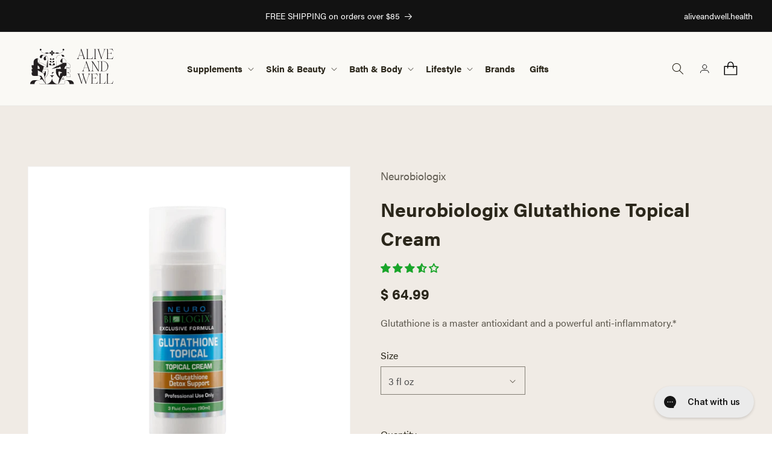

--- FILE ---
content_type: text/html; charset=utf-8
request_url: https://shop.aliveandwell.health/products/glutathione-plus-topical-cream
body_size: 74030
content:
 
      
          
      <!-- using block list: off -->
      <!-- current request path:/products/glutathione-plus-topical-cream -->
      <!-- shop lock exceptions:none -->
      <!--restricting page: true -->
      <!--shop locking: off -->
      
      
      
       
        
      

      
      

    
     
    
        
      

<!doctype html>
<html class="no-js" lang="en">
  <head>
         <script type="application/vnd.locksmith+json" data-locksmith>{"version":"v254","locked":false,"initialized":true,"scope":"product","access_granted":true,"access_denied":false,"requires_customer":false,"manual_lock":false,"remote_lock":false,"has_timeout":false,"remote_rendered":null,"hide_resource":false,"hide_links_to_resource":false,"transparent":true,"locks":{"all":[],"opened":[]},"keys":[],"keys_signature":"eb3f6e1257ccebe6db50b3800917a0e11d5da08287f2bd5106b68feb0e825f4b","state":{"template":"product","theme":134451789926,"product":"glutathione-plus-topical-cream","collection":null,"page":null,"blog":null,"article":null,"app":null},"now":1769309375,"path":"\/products\/glutathione-plus-topical-cream","locale_root_url":"\/","canonical_url":"https:\/\/shop.aliveandwell.health\/products\/glutathione-plus-topical-cream","customer_id":null,"customer_id_signature":"eb3f6e1257ccebe6db50b3800917a0e11d5da08287f2bd5106b68feb0e825f4b","cart":null}</script><script data-locksmith>!function(){undefined;!function(){var s=window.Locksmith={},e=document.querySelector('script[type="application/vnd.locksmith+json"]'),n=e&&e.innerHTML;if(s.state={},s.util={},s.loading=!1,n)try{s.state=JSON.parse(n)}catch(d){}if(document.addEventListener&&document.querySelector){var o,i,a,t=[76,79,67,75,83,77,73,84,72,49,49],c=function(){i=t.slice(0)},l="style",r=function(e){e&&27!==e.keyCode&&"click"!==e.type||(document.removeEventListener("keydown",r),document.removeEventListener("click",r),o&&document.body.removeChild(o),o=null)};c(),document.addEventListener("keyup",function(e){if(e.keyCode===i[0]){if(clearTimeout(a),i.shift(),0<i.length)return void(a=setTimeout(c,1e3));c(),r(),(o=document.createElement("div"))[l].width="50%",o[l].maxWidth="1000px",o[l].height="85%",o[l].border="1px rgba(0, 0, 0, 0.2) solid",o[l].background="rgba(255, 255, 255, 0.99)",o[l].borderRadius="4px",o[l].position="fixed",o[l].top="50%",o[l].left="50%",o[l].transform="translateY(-50%) translateX(-50%)",o[l].boxShadow="0 2px 5px rgba(0, 0, 0, 0.3), 0 0 100vh 100vw rgba(0, 0, 0, 0.5)",o[l].zIndex="2147483645";var t=document.createElement("textarea");t.value=JSON.stringify(JSON.parse(n),null,2),t[l].border="none",t[l].display="block",t[l].boxSizing="border-box",t[l].width="100%",t[l].height="100%",t[l].background="transparent",t[l].padding="22px",t[l].fontFamily="monospace",t[l].fontSize="14px",t[l].color="#333",t[l].resize="none",t[l].outline="none",t.readOnly=!0,o.appendChild(t),document.body.appendChild(o),t.addEventListener("click",function(e){e.stopImmediatePropagation()}),t.select(),document.addEventListener("keydown",r),document.addEventListener("click",r)}})}s.isEmbedded=-1!==window.location.search.indexOf("_ab=0&_fd=0&_sc=1"),s.path=s.state.path||window.location.pathname,s.basePath=s.state.locale_root_url.concat("/apps/locksmith").replace(/^\/\//,"/"),s.reloading=!1,s.util.console=window.console||{log:function(){},error:function(){}},s.util.makeUrl=function(e,t){var n,o=s.basePath+e,i=[],a=s.cache();for(n in a)i.push(n+"="+encodeURIComponent(a[n]));for(n in t)i.push(n+"="+encodeURIComponent(t[n]));return s.state.customer_id&&(i.push("customer_id="+encodeURIComponent(s.state.customer_id)),i.push("customer_id_signature="+encodeURIComponent(s.state.customer_id_signature))),o+=(-1===o.indexOf("?")?"?":"&")+i.join("&")},s._initializeCallbacks=[],s.on=function(e,t){if("initialize"!==e)throw'Locksmith.on() currently only supports the "initialize" event';s._initializeCallbacks.push(t)},s.initializeSession=function(e){if(!s.isEmbedded){var t=!1,n=!0,o=!0;(e=e||{}).silent&&(o=n=!(t=!0)),s.ping({silent:t,spinner:n,reload:o,callback:function(){s._initializeCallbacks.forEach(function(e){e()})}})}},s.cache=function(e){var t={};try{var n=function i(e){return(document.cookie.match("(^|; )"+e+"=([^;]*)")||0)[2]};t=JSON.parse(decodeURIComponent(n("locksmith-params")||"{}"))}catch(d){}if(e){for(var o in e)t[o]=e[o];document.cookie="locksmith-params=; expires=Thu, 01 Jan 1970 00:00:00 GMT; path=/",document.cookie="locksmith-params="+encodeURIComponent(JSON.stringify(t))+"; path=/"}return t},s.cache.cart=s.state.cart,s.cache.cartLastSaved=null,s.params=s.cache(),s.util.reload=function(){s.reloading=!0;try{window.location.href=window.location.href.replace(/#.*/,"")}catch(d){s.util.console.error("Preferred reload method failed",d),window.location.reload()}},s.cache.saveCart=function(e){if(!s.cache.cart||s.cache.cart===s.cache.cartLastSaved)return e?e():null;var t=s.cache.cartLastSaved;s.cache.cartLastSaved=s.cache.cart,fetch("/cart/update.js",{method:"POST",headers:{"Content-Type":"application/json",Accept:"application/json"},body:JSON.stringify({attributes:{locksmith:s.cache.cart}})}).then(function(e){if(!e.ok)throw new Error("Cart update failed: "+e.status);return e.json()}).then(function(){e&&e()})["catch"](function(e){if(s.cache.cartLastSaved=t,!s.reloading)throw e})},s.util.spinnerHTML='<style>body{background:#FFF}@keyframes spin{from{transform:rotate(0deg)}to{transform:rotate(360deg)}}#loading{display:flex;width:100%;height:50vh;color:#777;align-items:center;justify-content:center}#loading .spinner{display:block;animation:spin 600ms linear infinite;position:relative;width:50px;height:50px}#loading .spinner-ring{stroke:currentColor;stroke-dasharray:100%;stroke-width:2px;stroke-linecap:round;fill:none}</style><div id="loading"><div class="spinner"><svg width="100%" height="100%"><svg preserveAspectRatio="xMinYMin"><circle class="spinner-ring" cx="50%" cy="50%" r="45%"></circle></svg></svg></div></div>',s.util.clobberBody=function(e){document.body.innerHTML=e},s.util.clobberDocument=function(e){e.responseText&&(e=e.responseText),document.documentElement&&document.removeChild(document.documentElement);var t=document.open("text/html","replace");t.writeln(e),t.close(),setTimeout(function(){var e=t.querySelector("[autofocus]");e&&e.focus()},100)},s.util.serializeForm=function(e){if(e&&"FORM"===e.nodeName){var t,n,o={};for(t=e.elements.length-1;0<=t;t-=1)if(""!==e.elements[t].name)switch(e.elements[t].nodeName){case"INPUT":switch(e.elements[t].type){default:case"text":case"hidden":case"password":case"button":case"reset":case"submit":o[e.elements[t].name]=e.elements[t].value;break;case"checkbox":case"radio":e.elements[t].checked&&(o[e.elements[t].name]=e.elements[t].value);break;case"file":}break;case"TEXTAREA":o[e.elements[t].name]=e.elements[t].value;break;case"SELECT":switch(e.elements[t].type){case"select-one":o[e.elements[t].name]=e.elements[t].value;break;case"select-multiple":for(n=e.elements[t].options.length-1;0<=n;n-=1)e.elements[t].options[n].selected&&(o[e.elements[t].name]=e.elements[t].options[n].value)}break;case"BUTTON":switch(e.elements[t].type){case"reset":case"submit":case"button":o[e.elements[t].name]=e.elements[t].value}}return o}},s.util.on=function(e,a,s,t){t=t||document;var c="locksmith-"+e+a,n=function(e){var t=e.target,n=e.target.parentElement,o=t&&t.className&&(t.className.baseVal||t.className)||"",i=n&&n.className&&(n.className.baseVal||n.className)||"";("string"==typeof o&&-1!==o.split(/\s+/).indexOf(a)||"string"==typeof i&&-1!==i.split(/\s+/).indexOf(a))&&!e[c]&&(e[c]=!0,s(e))};t.attachEvent?t.attachEvent(e,n):t.addEventListener(e,n,!1)},s.util.enableActions=function(e){s.util.on("click","locksmith-action",function(e){e.preventDefault();var t=e.target;t.dataset.confirmWith&&!confirm(t.dataset.confirmWith)||(t.disabled=!0,t.innerText=t.dataset.disableWith,s.post("/action",t.dataset.locksmithParams,{spinner:!1,type:"text",success:function(e){(e=JSON.parse(e.responseText)).message&&alert(e.message),s.util.reload()}}))},e)},s.util.inject=function(e,t){var n=["data","locksmith","append"];if(-1!==t.indexOf(n.join("-"))){var o=document.createElement("div");o.innerHTML=t,e.appendChild(o)}else e.innerHTML=t;var i,a,s=e.querySelectorAll("script");for(a=0;a<s.length;++a){i=s[a];var c=document.createElement("script");if(i.type&&(c.type=i.type),i.src)c.src=i.src;else{var l=document.createTextNode(i.innerHTML);c.appendChild(l)}e.appendChild(c)}var r=e.querySelector("[autofocus]");r&&r.focus()},s.post=function(e,t,n){!1!==(n=n||{}).spinner&&s.util.clobberBody(s.util.spinnerHTML);var o={};n.container===document?(o.layout=1,n.success=function(e){s.util.clobberDocument(e)}):n.container&&(o.layout=0,n.success=function(e){var t=document.getElementById(n.container);s.util.inject(t,e),t.id===t.firstChild.id&&t.parentElement.replaceChild(t.firstChild,t)}),n.form_type&&(t.form_type=n.form_type),n.include_layout_classes!==undefined&&(t.include_layout_classes=n.include_layout_classes),n.lock_id!==undefined&&(t.lock_id=n.lock_id),s.loading=!0;var i=s.util.makeUrl(e,o),a="json"===n.type||"text"===n.type;fetch(i,{method:"POST",headers:{"Content-Type":"application/json",Accept:a?"application/json":"text/html"},body:JSON.stringify(t)}).then(function(e){if(!e.ok)throw new Error("Request failed: "+e.status);return e.text()}).then(function(e){var t=n.success||s.util.clobberDocument;t(a?{responseText:e}:e)})["catch"](function(e){if(!s.reloading)if("dashboard.weglot.com"!==window.location.host){if(!n.silent)throw alert("Something went wrong! Please refresh and try again."),e;console.error(e)}else console.error(e)})["finally"](function(){s.loading=!1})},s.postResource=function(e,t){e.path=s.path,e.search=window.location.search,e.state=s.state,e.passcode&&(e.passcode=e.passcode.trim()),e.email&&(e.email=e.email.trim()),e.state.cart=s.cache.cart,e.locksmith_json=s.jsonTag,e.locksmith_json_signature=s.jsonTagSignature,s.post("/resource",e,t)},s.ping=function(e){if(!s.isEmbedded){e=e||{};s.post("/ping",{path:s.path,search:window.location.search,state:s.state},{spinner:!!e.spinner,silent:"undefined"==typeof e.silent||e.silent,type:"text",success:function(e){e&&e.responseText?(e=JSON.parse(e.responseText)).messages&&0<e.messages.length&&s.showMessages(e.messages):console.error("[Locksmith] Invalid result in ping callback:",e)}})}},s.timeoutMonitor=function(){var e=s.cache.cart;s.ping({callback:function(){e!==s.cache.cart||setTimeout(function(){s.timeoutMonitor()},6e4)}})},s.showMessages=function(e){var t=document.createElement("div");t.style.position="fixed",t.style.left=0,t.style.right=0,t.style.bottom="-50px",t.style.opacity=0,t.style.background="#191919",t.style.color="#ddd",t.style.transition="bottom 0.2s, opacity 0.2s",t.style.zIndex=999999,t.innerHTML="        <style>          .locksmith-ab .locksmith-b { display: none; }          .locksmith-ab.toggled .locksmith-b { display: flex; }          .locksmith-ab.toggled .locksmith-a { display: none; }          .locksmith-flex { display: flex; flex-wrap: wrap; justify-content: space-between; align-items: center; padding: 10px 20px; }          .locksmith-message + .locksmith-message { border-top: 1px #555 solid; }          .locksmith-message a { color: inherit; font-weight: bold; }          .locksmith-message a:hover { color: inherit; opacity: 0.8; }          a.locksmith-ab-toggle { font-weight: inherit; text-decoration: underline; }          .locksmith-text { flex-grow: 1; }          .locksmith-cta { flex-grow: 0; text-align: right; }          .locksmith-cta button { transform: scale(0.8); transform-origin: left; }          .locksmith-cta > * { display: block; }          .locksmith-cta > * + * { margin-top: 10px; }          .locksmith-message a.locksmith-close { flex-grow: 0; text-decoration: none; margin-left: 15px; font-size: 30px; font-family: monospace; display: block; padding: 2px 10px; }                    @media screen and (max-width: 600px) {            .locksmith-wide-only { display: none !important; }            .locksmith-flex { padding: 0 15px; }            .locksmith-flex > * { margin-top: 5px; margin-bottom: 5px; }            .locksmith-cta { text-align: left; }          }                    @media screen and (min-width: 601px) {            .locksmith-narrow-only { display: none !important; }          }        </style>      "+e.map(function(e){return'<div class="locksmith-message">'+e+"</div>"}).join(""),document.body.appendChild(t),document.body.style.position="relative",document.body.parentElement.style.paddingBottom=t.offsetHeight+"px",setTimeout(function(){t.style.bottom=0,t.style.opacity=1},50),s.util.on("click","locksmith-ab-toggle",function(e){e.preventDefault();for(var t=e.target.parentElement;-1===t.className.split(" ").indexOf("locksmith-ab");)t=t.parentElement;-1!==t.className.split(" ").indexOf("toggled")?t.className=t.className.replace("toggled",""):t.className=t.className+" toggled"}),s.util.enableActions(t)}}()}();</script>
      <script data-locksmith>Locksmith.cache.cart=null</script>

  <script data-locksmith>Locksmith.jsonTag="{\"version\":\"v254\",\"locked\":false,\"initialized\":true,\"scope\":\"product\",\"access_granted\":true,\"access_denied\":false,\"requires_customer\":false,\"manual_lock\":false,\"remote_lock\":false,\"has_timeout\":false,\"remote_rendered\":null,\"hide_resource\":false,\"hide_links_to_resource\":false,\"transparent\":true,\"locks\":{\"all\":[],\"opened\":[]},\"keys\":[],\"keys_signature\":\"eb3f6e1257ccebe6db50b3800917a0e11d5da08287f2bd5106b68feb0e825f4b\",\"state\":{\"template\":\"product\",\"theme\":134451789926,\"product\":\"glutathione-plus-topical-cream\",\"collection\":null,\"page\":null,\"blog\":null,\"article\":null,\"app\":null},\"now\":1769309375,\"path\":\"\\\/products\\\/glutathione-plus-topical-cream\",\"locale_root_url\":\"\\\/\",\"canonical_url\":\"https:\\\/\\\/shop.aliveandwell.health\\\/products\\\/glutathione-plus-topical-cream\",\"customer_id\":null,\"customer_id_signature\":\"eb3f6e1257ccebe6db50b3800917a0e11d5da08287f2bd5106b68feb0e825f4b\",\"cart\":null}";Locksmith.jsonTagSignature="e0069720014ef55f5fac1d253d8123e2b0578b52428cd35cd35fdca08b02c868"</script>
         <script async="async" src="https://mm-uxrv.com/js/603271339862161.js"></script>
<link rel='preconnect dns-prefetch' href='https://api.config-security.com/' crossorigin />
<link rel='preconnect dns-prefetch' href='https://conf.config-security.com/' crossorigin />
<link rel='preconnect dns-prefetch' href='https://whale.camera/' crossorigin />
<script>
/* >> TriplePixel :: start*/
window.TriplePixelData={TripleName:"hill-country-apothecary.myshopify.com",ver:"2.12",plat:"SHOPIFY",isHeadless:false},function(W,H,A,L,E,_,B,N){function O(U,T,P,H,R){void 0===R&&(R=!1),H=new XMLHttpRequest,P?(H.open("POST",U,!0),H.setRequestHeader("Content-Type","text/plain")):H.open("GET",U,!0),H.send(JSON.stringify(P||{})),H.onreadystatechange=function(){4===H.readyState&&200===H.status?(R=H.responseText,U.includes(".txt")?eval(R):P||(N[B]=R)):(299<H.status||H.status<200)&&T&&!R&&(R=!0,O(U,T-1,P))}}if(N=window,!N[H+"sn"]){N[H+"sn"]=1,L=function(){return Date.now().toString(36)+"_"+Math.random().toString(36)};try{A.setItem(H,1+(0|A.getItem(H)||0)),(E=JSON.parse(A.getItem(H+"U")||"[]")).push({u:location.href,r:document.referrer,t:Date.now(),id:L()}),A.setItem(H+"U",JSON.stringify(E))}catch(e){}var i,m,p;A.getItem('"!nC`')||(_=A,A=N,A[H]||(E=A[H]=function(t,e,a){return void 0===a&&(a=[]),"State"==t?E.s:(W=L(),(E._q=E._q||[]).push([W,t,e].concat(a)),W)},E.s="Installed",E._q=[],E.ch=W,B="configSecurityConfModel",N[B]=1,O("https://conf.config-security.com/model",5),i=L(),m=A[atob("c2NyZWVu")],_.setItem("di_pmt_wt",i),p={id:i,action:"profile",avatar:_.getItem("auth-security_rand_salt_"),time:m[atob("d2lkdGg=")]+":"+m[atob("aGVpZ2h0")],host:A.TriplePixelData.TripleName,plat:A.TriplePixelData.plat,url:window.location.href,ref:document.referrer,ver:A.TriplePixelData.ver},O("https://api.config-security.com/event",5,p),O("https://whale.camera/live/dot.txt",5)))}}("","TriplePixel",localStorage);
/* << TriplePixel :: end*/
</script>
    <meta charset="utf-8">
    <meta http-equiv="X-UA-Compatible" content="IE=edge">
    <meta name="viewport" content="width=device-width,initial-scale=1">
    <meta name="theme-color" content="">
    <link rel="canonical" href="https://shop.aliveandwell.health/products/glutathione-plus-topical-cream"><link rel="icon" type="image/png" href="//shop.aliveandwell.health/cdn/shop/files/New_Alive_and_well_Logo.svg?crop=center&height=32&v=1698748370&width=32"><link rel="preconnect" href="https://fonts.shopifycdn.com" crossorigin><title>
      Neurobiologix Glutathione Topical Cream
 &ndash; Alive and Well Shop</title>

    
<meta name="description" content="Glutathione Topical provides optimal glutathione delivery from a transdermal delivery system, directly through the skin. Glutathione is a master antioxidant and a powerful anti-inflammatory. It provides critical support for vitamins C and E to guard against future illness and expunges foreign chemicals like PCBs and ca">


    

<meta property="og:site_name" content="Alive and Well Shop">
<meta property="og:url" content="https://shop.aliveandwell.health/products/glutathione-plus-topical-cream"><meta property="og:title" content="Neurobiologix Glutathione Topical Cream">
<meta property="og:type" content="product">
<meta property="og:description" content="Glutathione Topical provides optimal glutathione delivery from a transdermal delivery system, directly through the skin. Glutathione is a master antioxidant and a powerful anti-inflammatory. It provides critical support for vitamins C and E to guard against future illness and expunges foreign chemicals like PCBs and ca">
<meta property="og:image" content="http://shop.aliveandwell.health/cdn/shop/files/SHOPIFYPRODUCTIMAGES_15_7fae1a0f-e199-41d9-81fe-9c64af627522.png?v=1757005664">
<meta property="og:image:secure_url" content="https://shop.aliveandwell.health/cdn/shop/files/SHOPIFYPRODUCTIMAGES_15_7fae1a0f-e199-41d9-81fe-9c64af627522.png?v=1757005664">
<meta property="og:image:width" content="800">
  <meta property="og:image:height" content="800">
    
    
    
     
     <meta property="og:price:amount" content="64.99"> 

<meta property="og:price:currency" content="USD">
<meta name="twitter:card" content="summary_large_image"><meta name="twitter:title" content="Neurobiologix Glutathione Topical Cream">
<meta name="twitter:description" content="Glutathione Topical provides optimal glutathione delivery from a transdermal delivery system, directly through the skin. Glutathione is a master antioxidant and a powerful anti-inflammatory. It provides critical support for vitamins C and E to guard against future illness and expunges foreign chemicals like PCBs and ca">


    <script src="//shop.aliveandwell.health/cdn/shop/t/59/assets/constants.js?v=58251544750838685771741288313" defer="defer"></script>
    <script src="//shop.aliveandwell.health/cdn/shop/t/59/assets/pubsub.js?v=158357773527763999511741288313" defer="defer"></script>
    <script src="//shop.aliveandwell.health/cdn/shop/t/59/assets/global.js?v=54939145903281508041741288313" defer="defer"></script><script>window.performance && window.performance.mark && window.performance.mark('shopify.content_for_header.start');</script><meta name="facebook-domain-verification" content="pjcjhh2c7iuvut7sg4jk7mcuz9kc7o">
<meta name="facebook-domain-verification" content="f59ttc5q152rtijpfbqxyijugi9o7i">
<meta name="google-site-verification" content="VSunTOFVAMy4OSLW-iaFkL-_vBjKvqq80scxlHsgdfM">
<meta id="shopify-digital-wallet" name="shopify-digital-wallet" content="/7214009/digital_wallets/dialog">
<meta name="shopify-checkout-api-token" content="fb6dd3fc3db6b0a3c05eb160cefc4c1b">
<meta id="in-context-paypal-metadata" data-shop-id="7214009" data-venmo-supported="true" data-environment="production" data-locale="en_US" data-paypal-v4="true" data-currency="USD">
<link rel="alternate" type="application/json+oembed" href="https://shop.aliveandwell.health/products/glutathione-plus-topical-cream.oembed">
<script async="async" src="/checkouts/internal/preloads.js?locale=en-US"></script>
<script id="shopify-features" type="application/json">{"accessToken":"fb6dd3fc3db6b0a3c05eb160cefc4c1b","betas":["rich-media-storefront-analytics"],"domain":"shop.aliveandwell.health","predictiveSearch":true,"shopId":7214009,"locale":"en"}</script>
<script>var Shopify = Shopify || {};
Shopify.shop = "hill-country-apothecary.myshopify.com";
Shopify.locale = "en";
Shopify.currency = {"active":"USD","rate":"1.0"};
Shopify.country = "US";
Shopify.theme = {"name":"Copy of Yotpo Addition- Live + MTC Features","id":134451789926,"schema_name":"Dawn","schema_version":"11.0.0","theme_store_id":887,"role":"main"};
Shopify.theme.handle = "null";
Shopify.theme.style = {"id":null,"handle":null};
Shopify.cdnHost = "shop.aliveandwell.health/cdn";
Shopify.routes = Shopify.routes || {};
Shopify.routes.root = "/";</script>
<script type="module">!function(o){(o.Shopify=o.Shopify||{}).modules=!0}(window);</script>
<script>!function(o){function n(){var o=[];function n(){o.push(Array.prototype.slice.apply(arguments))}return n.q=o,n}var t=o.Shopify=o.Shopify||{};t.loadFeatures=n(),t.autoloadFeatures=n()}(window);</script>
<script id="shop-js-analytics" type="application/json">{"pageType":"product"}</script>
<script defer="defer" async type="module" src="//shop.aliveandwell.health/cdn/shopifycloud/shop-js/modules/v2/client.init-shop-cart-sync_BT-GjEfc.en.esm.js"></script>
<script defer="defer" async type="module" src="//shop.aliveandwell.health/cdn/shopifycloud/shop-js/modules/v2/chunk.common_D58fp_Oc.esm.js"></script>
<script defer="defer" async type="module" src="//shop.aliveandwell.health/cdn/shopifycloud/shop-js/modules/v2/chunk.modal_xMitdFEc.esm.js"></script>
<script type="module">
  await import("//shop.aliveandwell.health/cdn/shopifycloud/shop-js/modules/v2/client.init-shop-cart-sync_BT-GjEfc.en.esm.js");
await import("//shop.aliveandwell.health/cdn/shopifycloud/shop-js/modules/v2/chunk.common_D58fp_Oc.esm.js");
await import("//shop.aliveandwell.health/cdn/shopifycloud/shop-js/modules/v2/chunk.modal_xMitdFEc.esm.js");

  window.Shopify.SignInWithShop?.initShopCartSync?.({"fedCMEnabled":true,"windoidEnabled":true});

</script>
<script>(function() {
  var isLoaded = false;
  function asyncLoad() {
    if (isLoaded) return;
    isLoaded = true;
    var urls = ["\/\/d3ebne3wf11ejw.cloudfront.net\/1136-96861a225a949649037aa7cbcea5b1b1.js?shop=hill-country-apothecary.myshopify.com","\/\/cdn.shopify.com\/proxy\/2081ec014cbf956e824e244bf019f3f054b1d6e12bf5a55c3f6528c3cbc577ed\/api.goaffpro.com\/loader.js?shop=hill-country-apothecary.myshopify.com\u0026sp-cache-control=cHVibGljLCBtYXgtYWdlPTkwMA","https:\/\/config.gorgias.chat\/bundle-loader\/01HHD6Z3AWHXYGJ4W9VGK7MQPK?source=shopify1click\u0026shop=hill-country-apothecary.myshopify.com","https:\/\/static.rechargecdn.com\/static\/js\/recharge.js?shop=hill-country-apothecary.myshopify.com","https:\/\/cdn.9gtb.com\/loader.js?g_cvt_id=186e665a-4837-40a0-b149-bed45253ee4b\u0026shop=hill-country-apothecary.myshopify.com"];
    for (var i = 0; i < urls.length; i++) {
      var s = document.createElement('script');
      s.type = 'text/javascript';
      s.async = true;
      s.src = urls[i];
      var x = document.getElementsByTagName('script')[0];
      x.parentNode.insertBefore(s, x);
    }
  };
  if(window.attachEvent) {
    window.attachEvent('onload', asyncLoad);
  } else {
    window.addEventListener('load', asyncLoad, false);
  }
})();</script>
<script id="__st">var __st={"a":7214009,"offset":-21600,"reqid":"2ecd2073-2e92-4b3b-8f49-7970b2fb4858-1769309375","pageurl":"shop.aliveandwell.health\/products\/glutathione-plus-topical-cream","u":"c3fa321a485f","p":"product","rtyp":"product","rid":1691137015910};</script>
<script>window.ShopifyPaypalV4VisibilityTracking = true;</script>
<script id="captcha-bootstrap">!function(){'use strict';const t='contact',e='account',n='new_comment',o=[[t,t],['blogs',n],['comments',n],[t,'customer']],c=[[e,'customer_login'],[e,'guest_login'],[e,'recover_customer_password'],[e,'create_customer']],r=t=>t.map((([t,e])=>`form[action*='/${t}']:not([data-nocaptcha='true']) input[name='form_type'][value='${e}']`)).join(','),a=t=>()=>t?[...document.querySelectorAll(t)].map((t=>t.form)):[];function s(){const t=[...o],e=r(t);return a(e)}const i='password',u='form_key',d=['recaptcha-v3-token','g-recaptcha-response','h-captcha-response',i],f=()=>{try{return window.sessionStorage}catch{return}},m='__shopify_v',_=t=>t.elements[u];function p(t,e,n=!1){try{const o=window.sessionStorage,c=JSON.parse(o.getItem(e)),{data:r}=function(t){const{data:e,action:n}=t;return t[m]||n?{data:e,action:n}:{data:t,action:n}}(c);for(const[e,n]of Object.entries(r))t.elements[e]&&(t.elements[e].value=n);n&&o.removeItem(e)}catch(o){console.error('form repopulation failed',{error:o})}}const l='form_type',E='cptcha';function T(t){t.dataset[E]=!0}const w=window,h=w.document,L='Shopify',v='ce_forms',y='captcha';let A=!1;((t,e)=>{const n=(g='f06e6c50-85a8-45c8-87d0-21a2b65856fe',I='https://cdn.shopify.com/shopifycloud/storefront-forms-hcaptcha/ce_storefront_forms_captcha_hcaptcha.v1.5.2.iife.js',D={infoText:'Protected by hCaptcha',privacyText:'Privacy',termsText:'Terms'},(t,e,n)=>{const o=w[L][v],c=o.bindForm;if(c)return c(t,g,e,D).then(n);var r;o.q.push([[t,g,e,D],n]),r=I,A||(h.body.append(Object.assign(h.createElement('script'),{id:'captcha-provider',async:!0,src:r})),A=!0)});var g,I,D;w[L]=w[L]||{},w[L][v]=w[L][v]||{},w[L][v].q=[],w[L][y]=w[L][y]||{},w[L][y].protect=function(t,e){n(t,void 0,e),T(t)},Object.freeze(w[L][y]),function(t,e,n,w,h,L){const[v,y,A,g]=function(t,e,n){const i=e?o:[],u=t?c:[],d=[...i,...u],f=r(d),m=r(i),_=r(d.filter((([t,e])=>n.includes(e))));return[a(f),a(m),a(_),s()]}(w,h,L),I=t=>{const e=t.target;return e instanceof HTMLFormElement?e:e&&e.form},D=t=>v().includes(t);t.addEventListener('submit',(t=>{const e=I(t);if(!e)return;const n=D(e)&&!e.dataset.hcaptchaBound&&!e.dataset.recaptchaBound,o=_(e),c=g().includes(e)&&(!o||!o.value);(n||c)&&t.preventDefault(),c&&!n&&(function(t){try{if(!f())return;!function(t){const e=f();if(!e)return;const n=_(t);if(!n)return;const o=n.value;o&&e.removeItem(o)}(t);const e=Array.from(Array(32),(()=>Math.random().toString(36)[2])).join('');!function(t,e){_(t)||t.append(Object.assign(document.createElement('input'),{type:'hidden',name:u})),t.elements[u].value=e}(t,e),function(t,e){const n=f();if(!n)return;const o=[...t.querySelectorAll(`input[type='${i}']`)].map((({name:t})=>t)),c=[...d,...o],r={};for(const[a,s]of new FormData(t).entries())c.includes(a)||(r[a]=s);n.setItem(e,JSON.stringify({[m]:1,action:t.action,data:r}))}(t,e)}catch(e){console.error('failed to persist form',e)}}(e),e.submit())}));const S=(t,e)=>{t&&!t.dataset[E]&&(n(t,e.some((e=>e===t))),T(t))};for(const o of['focusin','change'])t.addEventListener(o,(t=>{const e=I(t);D(e)&&S(e,y())}));const B=e.get('form_key'),M=e.get(l),P=B&&M;t.addEventListener('DOMContentLoaded',(()=>{const t=y();if(P)for(const e of t)e.elements[l].value===M&&p(e,B);[...new Set([...A(),...v().filter((t=>'true'===t.dataset.shopifyCaptcha))])].forEach((e=>S(e,t)))}))}(h,new URLSearchParams(w.location.search),n,t,e,['guest_login'])})(!1,!0)}();</script>
<script integrity="sha256-4kQ18oKyAcykRKYeNunJcIwy7WH5gtpwJnB7kiuLZ1E=" data-source-attribution="shopify.loadfeatures" defer="defer" src="//shop.aliveandwell.health/cdn/shopifycloud/storefront/assets/storefront/load_feature-a0a9edcb.js" crossorigin="anonymous"></script>
<script data-source-attribution="shopify.dynamic_checkout.dynamic.init">var Shopify=Shopify||{};Shopify.PaymentButton=Shopify.PaymentButton||{isStorefrontPortableWallets:!0,init:function(){window.Shopify.PaymentButton.init=function(){};var t=document.createElement("script");t.src="https://shop.aliveandwell.health/cdn/shopifycloud/portable-wallets/latest/portable-wallets.en.js",t.type="module",document.head.appendChild(t)}};
</script>
<script data-source-attribution="shopify.dynamic_checkout.buyer_consent">
  function portableWalletsHideBuyerConsent(e){var t=document.getElementById("shopify-buyer-consent"),n=document.getElementById("shopify-subscription-policy-button");t&&n&&(t.classList.add("hidden"),t.setAttribute("aria-hidden","true"),n.removeEventListener("click",e))}function portableWalletsShowBuyerConsent(e){var t=document.getElementById("shopify-buyer-consent"),n=document.getElementById("shopify-subscription-policy-button");t&&n&&(t.classList.remove("hidden"),t.removeAttribute("aria-hidden"),n.addEventListener("click",e))}window.Shopify?.PaymentButton&&(window.Shopify.PaymentButton.hideBuyerConsent=portableWalletsHideBuyerConsent,window.Shopify.PaymentButton.showBuyerConsent=portableWalletsShowBuyerConsent);
</script>
<script>
  function portableWalletsCleanup(e){e&&e.src&&console.error("Failed to load portable wallets script "+e.src);var t=document.querySelectorAll("shopify-accelerated-checkout .shopify-payment-button__skeleton, shopify-accelerated-checkout-cart .wallet-cart-button__skeleton"),e=document.getElementById("shopify-buyer-consent");for(let e=0;e<t.length;e++)t[e].remove();e&&e.remove()}function portableWalletsNotLoadedAsModule(e){e instanceof ErrorEvent&&"string"==typeof e.message&&e.message.includes("import.meta")&&"string"==typeof e.filename&&e.filename.includes("portable-wallets")&&(window.removeEventListener("error",portableWalletsNotLoadedAsModule),window.Shopify.PaymentButton.failedToLoad=e,"loading"===document.readyState?document.addEventListener("DOMContentLoaded",window.Shopify.PaymentButton.init):window.Shopify.PaymentButton.init())}window.addEventListener("error",portableWalletsNotLoadedAsModule);
</script>

<script type="module" src="https://shop.aliveandwell.health/cdn/shopifycloud/portable-wallets/latest/portable-wallets.en.js" onError="portableWalletsCleanup(this)" crossorigin="anonymous"></script>
<script nomodule>
  document.addEventListener("DOMContentLoaded", portableWalletsCleanup);
</script>

<link id="shopify-accelerated-checkout-styles" rel="stylesheet" media="screen" href="https://shop.aliveandwell.health/cdn/shopifycloud/portable-wallets/latest/accelerated-checkout-backwards-compat.css" crossorigin="anonymous">
<style id="shopify-accelerated-checkout-cart">
        #shopify-buyer-consent {
  margin-top: 1em;
  display: inline-block;
  width: 100%;
}

#shopify-buyer-consent.hidden {
  display: none;
}

#shopify-subscription-policy-button {
  background: none;
  border: none;
  padding: 0;
  text-decoration: underline;
  font-size: inherit;
  cursor: pointer;
}

#shopify-subscription-policy-button::before {
  box-shadow: none;
}

      </style>
<script id="sections-script" data-sections="header" defer="defer" src="//shop.aliveandwell.health/cdn/shop/t/59/compiled_assets/scripts.js?v=15979"></script>
<script>window.performance && window.performance.mark && window.performance.mark('shopify.content_for_header.end');</script>


    <style data-shopify>
      @font-face {
  font-family: Lato;
  font-weight: 400;
  font-style: normal;
  font-display: swap;
  src: url("//shop.aliveandwell.health/cdn/fonts/lato/lato_n4.c3b93d431f0091c8be23185e15c9d1fee1e971c5.woff2") format("woff2"),
       url("//shop.aliveandwell.health/cdn/fonts/lato/lato_n4.d5c00c781efb195594fd2fd4ad04f7882949e327.woff") format("woff");
}

      @font-face {
  font-family: Lato;
  font-weight: 700;
  font-style: normal;
  font-display: swap;
  src: url("//shop.aliveandwell.health/cdn/fonts/lato/lato_n7.900f219bc7337bc57a7a2151983f0a4a4d9d5dcf.woff2") format("woff2"),
       url("//shop.aliveandwell.health/cdn/fonts/lato/lato_n7.a55c60751adcc35be7c4f8a0313f9698598612ee.woff") format("woff");
}

      @font-face {
  font-family: Lato;
  font-weight: 400;
  font-style: italic;
  font-display: swap;
  src: url("//shop.aliveandwell.health/cdn/fonts/lato/lato_i4.09c847adc47c2fefc3368f2e241a3712168bc4b6.woff2") format("woff2"),
       url("//shop.aliveandwell.health/cdn/fonts/lato/lato_i4.3c7d9eb6c1b0a2bf62d892c3ee4582b016d0f30c.woff") format("woff");
}

      @font-face {
  font-family: Lato;
  font-weight: 700;
  font-style: italic;
  font-display: swap;
  src: url("//shop.aliveandwell.health/cdn/fonts/lato/lato_i7.16ba75868b37083a879b8dd9f2be44e067dfbf92.woff2") format("woff2"),
       url("//shop.aliveandwell.health/cdn/fonts/lato/lato_i7.4c07c2b3b7e64ab516aa2f2081d2bb0366b9dce8.woff") format("woff");
}

      @font-face {
  font-family: Syne;
  font-weight: 700;
  font-style: normal;
  font-display: swap;
  src: url("//shop.aliveandwell.health/cdn/fonts/syne/syne_n7.71bcf7e9318b7a8ce2a714f6d6108b998ecf2290.woff2") format("woff2"),
       url("//shop.aliveandwell.health/cdn/fonts/syne/syne_n7.7c2f6db20e5c34357b8b752313646e67963ba59e.woff") format("woff");
}


      
        :root,
        .color-background-1 {
          --color-background: 255,255,255;
        
          --gradient-background: #ffffff;
        
        --color-foreground: 43,39,27;
        --color-shadow: 38,38,38;
        --color-button: 38,38,38;
        --color-button-text: 255,255,255;
        --color-secondary-button: 255,255,255;
        --color-secondary-button-text: 38,38,38;
        --color-link: 38,38,38;
        --color-badge-foreground: 43,39,27;
        --color-badge-background: 255,255,255;
        --color-badge-border: 43,39,27;
        --payment-terms-background-color: rgb(255 255 255);
      }
      
        
        .color-background-2 {
          --color-background: 243,243,243;
        
          --gradient-background: #f3f3f3;
        
        --color-foreground: 18,18,18;
        --color-shadow: 18,18,18;
        --color-button: 18,18,18;
        --color-button-text: 243,243,243;
        --color-secondary-button: 243,243,243;
        --color-secondary-button-text: 18,18,18;
        --color-link: 18,18,18;
        --color-badge-foreground: 18,18,18;
        --color-badge-background: 243,243,243;
        --color-badge-border: 18,18,18;
        --payment-terms-background-color: rgb(243 243 243);
      }
      
        
        .color-inverse {
          --color-background: 36,40,51;
        
          --gradient-background: #242833;
        
        --color-foreground: 255,255,255;
        --color-shadow: 18,18,18;
        --color-button: 255,255,255;
        --color-button-text: 0,0,0;
        --color-secondary-button: 36,40,51;
        --color-secondary-button-text: 255,255,255;
        --color-link: 255,255,255;
        --color-badge-foreground: 255,255,255;
        --color-badge-background: 36,40,51;
        --color-badge-border: 255,255,255;
        --payment-terms-background-color: rgb(36 40 51);
      }
      
        
        .color-accent-1 {
          --color-background: 18,18,18;
        
          --gradient-background: #121212;
        
        --color-foreground: 255,255,255;
        --color-shadow: 18,18,18;
        --color-button: 255,255,255;
        --color-button-text: 18,18,18;
        --color-secondary-button: 18,18,18;
        --color-secondary-button-text: 255,255,255;
        --color-link: 255,255,255;
        --color-badge-foreground: 255,255,255;
        --color-badge-background: 18,18,18;
        --color-badge-border: 255,255,255;
        --payment-terms-background-color: rgb(18 18 18);
      }
      
        
        .color-accent-2 {
          --color-background: 51,79,180;
        
          --gradient-background: #334fb4;
        
        --color-foreground: 255,255,255;
        --color-shadow: 18,18,18;
        --color-button: 255,255,255;
        --color-button-text: 51,79,180;
        --color-secondary-button: 51,79,180;
        --color-secondary-button-text: 255,255,255;
        --color-link: 255,255,255;
        --color-badge-foreground: 255,255,255;
        --color-badge-background: 51,79,180;
        --color-badge-border: 255,255,255;
        --payment-terms-background-color: rgb(51 79 180);
      }
      
        
        .color-scheme-aa55ae18-71fc-4705-900f-ad52c0c9b676 {
          --color-background: 18,18,18;
        
          --gradient-background: #121212;
        
        --color-foreground: 255,255,255;
        --color-shadow: 18,18,18;
        --color-button: 18,18,18;
        --color-button-text: 255,255,255;
        --color-secondary-button: 18,18,18;
        --color-secondary-button-text: 18,18,18;
        --color-link: 18,18,18;
        --color-badge-foreground: 255,255,255;
        --color-badge-background: 18,18,18;
        --color-badge-border: 255,255,255;
        --payment-terms-background-color: rgb(18 18 18);
      }
      
        
        .color-scheme-77104f1f-8f92-489a-9f8a-8e17ec205279 {
          --color-background: 244,240,236;
        
          --gradient-background: #f4f0ec;
        
        --color-foreground: 38,38,38;
        --color-shadow: 38,38,38;
        --color-button: 38,38,38;
        --color-button-text: 255,255,255;
        --color-secondary-button: 244,240,236;
        --color-secondary-button-text: 38,38,38;
        --color-link: 38,38,38;
        --color-badge-foreground: 38,38,38;
        --color-badge-background: 244,240,236;
        --color-badge-border: 38,38,38;
        --payment-terms-background-color: rgb(244 240 236);
      }
      
        
        .color-scheme-2d820cf0-0ac6-4f64-9ba9-e1111626a48c {
          --color-background: 111,90,57;
        
          --gradient-background: #6f5a39;
        
        --color-foreground: 255,255,255;
        --color-shadow: 255,255,255;
        --color-button: 255,255,255;
        --color-button-text: 255,255,255;
        --color-secondary-button: 111,90,57;
        --color-secondary-button-text: 255,255,255;
        --color-link: 255,255,255;
        --color-badge-foreground: 255,255,255;
        --color-badge-background: 111,90,57;
        --color-badge-border: 255,255,255;
        --payment-terms-background-color: rgb(111 90 57);
      }
      
        
        .color-scheme-76c8986b-f2eb-4bbe-92b7-7b383a3ac37b {
          --color-background: 250,249,245;
        
          --gradient-background: #faf9f5;
        
        --color-foreground: 43,39,27;
        --color-shadow: 38,38,38;
        --color-button: 38,38,38;
        --color-button-text: 255,255,255;
        --color-secondary-button: 250,249,245;
        --color-secondary-button-text: 38,38,38;
        --color-link: 38,38,38;
        --color-badge-foreground: 43,39,27;
        --color-badge-background: 250,249,245;
        --color-badge-border: 43,39,27;
        --payment-terms-background-color: rgb(250 249 245);
      }
      
        
        .color-scheme-5f4c97a3-7cde-48f2-9467-81ba5cf0cd4f {
          --color-background: 250,249,246;
        
          --gradient-background: #faf9f6;
        
        --color-foreground: 43,39,27;
        --color-shadow: 38,38,38;
        --color-button: 38,38,38;
        --color-button-text: 255,255,255;
        --color-secondary-button: 250,249,246;
        --color-secondary-button-text: 38,38,38;
        --color-link: 38,38,38;
        --color-badge-foreground: 43,39,27;
        --color-badge-background: 250,249,246;
        --color-badge-border: 43,39,27;
        --payment-terms-background-color: rgb(250 249 246);
      }
      
        
        .color-scheme-f13b95fb-a4c6-4994-8588-b24a8148cc30 {
          --color-background: 0,0,0;
        
          --gradient-background: #000000;
        
        --color-foreground: 255,255,255;
        --color-shadow: 38,38,38;
        --color-button: 38,38,38;
        --color-button-text: 255,255,255;
        --color-secondary-button: 0,0,0;
        --color-secondary-button-text: 38,38,38;
        --color-link: 38,38,38;
        --color-badge-foreground: 255,255,255;
        --color-badge-background: 0,0,0;
        --color-badge-border: 255,255,255;
        --payment-terms-background-color: rgb(0 0 0);
      }
      
        
        .color-scheme-72959e9c-b2b1-4c35-8782-0264d9f04448 {
          --color-background: 255,255,255;
        
          --gradient-background: #ffffff;
        
        --color-foreground: 255,255,255;
        --color-shadow: 255,255,255;
        --color-button: 255,255,255;
        --color-button-text: 43,39,27;
        --color-secondary-button: 255,255,255;
        --color-secondary-button-text: 255,255,255;
        --color-link: 255,255,255;
        --color-badge-foreground: 255,255,255;
        --color-badge-background: 255,255,255;
        --color-badge-border: 255,255,255;
        --payment-terms-background-color: rgb(255 255 255);
      }
      

      body, .color-background-1, .color-background-2, .color-inverse, .color-accent-1, .color-accent-2, .color-scheme-aa55ae18-71fc-4705-900f-ad52c0c9b676, .color-scheme-77104f1f-8f92-489a-9f8a-8e17ec205279, .color-scheme-2d820cf0-0ac6-4f64-9ba9-e1111626a48c, .color-scheme-76c8986b-f2eb-4bbe-92b7-7b383a3ac37b, .color-scheme-5f4c97a3-7cde-48f2-9467-81ba5cf0cd4f, .color-scheme-f13b95fb-a4c6-4994-8588-b24a8148cc30, .color-scheme-72959e9c-b2b1-4c35-8782-0264d9f04448 {
        color: rgba(var(--color-foreground), 0.75);
        background-color: rgb(var(--color-background));
      }

      :root {
        --font-body-family: Lato, sans-serif;
        --font-body-style: normal;
        --font-body-weight: 400;
        --font-body-weight-bold: 700;

        --font-heading-family: Syne, sans-serif;
        --font-heading-style: normal;
        --font-heading-weight: 700;

        --font-body-scale: 1.0;
        --font-heading-scale: 1.0;

        --media-padding: px;
        --media-border-opacity: 0.05;
        --media-border-width: 1px;
        --media-radius: 0px;
        --media-shadow-opacity: 0.0;
        --media-shadow-horizontal-offset: 0px;
        --media-shadow-vertical-offset: 4px;
        --media-shadow-blur-radius: 5px;
        --media-shadow-visible: 0;

        --page-width: 120rem;
        --page-width-margin: 0rem;

        --product-card-image-padding: 0.0rem;
        --product-card-corner-radius: 0.0rem;
        --product-card-text-alignment: left;
        --product-card-border-width: 0.0rem;
        --product-card-border-opacity: 0.1;
        --product-card-shadow-opacity: 0.0;
        --product-card-shadow-visible: 0;
        --product-card-shadow-horizontal-offset: 0.0rem;
        --product-card-shadow-vertical-offset: 0.4rem;
        --product-card-shadow-blur-radius: 0.5rem;

        --collection-card-image-padding: 0.0rem;
        --collection-card-corner-radius: 0.0rem;
        --collection-card-text-alignment: left;
        --collection-card-border-width: 0.0rem;
        --collection-card-border-opacity: 0.1;
        --collection-card-shadow-opacity: 0.0;
        --collection-card-shadow-visible: 0;
        --collection-card-shadow-horizontal-offset: 0.0rem;
        --collection-card-shadow-vertical-offset: 0.4rem;
        --collection-card-shadow-blur-radius: 0.5rem;

        --blog-card-image-padding: 0.0rem;
        --blog-card-corner-radius: 0.0rem;
        --blog-card-text-alignment: left;
        --blog-card-border-width: 0.0rem;
        --blog-card-border-opacity: 0.1;
        --blog-card-shadow-opacity: 0.0;
        --blog-card-shadow-visible: 0;
        --blog-card-shadow-horizontal-offset: 0.0rem;
        --blog-card-shadow-vertical-offset: 0.4rem;
        --blog-card-shadow-blur-radius: 0.5rem;

        --badge-corner-radius: 0.4rem;

        --popup-border-width: 1px;
        --popup-border-opacity: 0.1;
        --popup-corner-radius: 0px;
        --popup-shadow-opacity: 0.05;
        --popup-shadow-horizontal-offset: 0px;
        --popup-shadow-vertical-offset: 4px;
        --popup-shadow-blur-radius: 5px;

        --drawer-border-width: 1px;
        --drawer-border-opacity: 0.1;
        --drawer-shadow-opacity: 0.0;
        --drawer-shadow-horizontal-offset: 0px;
        --drawer-shadow-vertical-offset: 4px;
        --drawer-shadow-blur-radius: 5px;

        --spacing-sections-desktop: 48px;
        --spacing-sections-mobile: 34px;

        --grid-desktop-vertical-spacing: 8px;
        --grid-desktop-horizontal-spacing: 8px;
        --grid-mobile-vertical-spacing: 4px;
        --grid-mobile-horizontal-spacing: 4px;

        --text-boxes-border-opacity: 0.1;
        --text-boxes-border-width: 0px;
        --text-boxes-radius: 0px;
        --text-boxes-shadow-opacity: 0.0;
        --text-boxes-shadow-visible: 0;
        --text-boxes-shadow-horizontal-offset: 0px;
        --text-boxes-shadow-vertical-offset: 4px;
        --text-boxes-shadow-blur-radius: 5px;

        --buttons-radius: 0px;
        --buttons-radius-outset: 0px;
        --buttons-border-width: 1px;
        --buttons-border-opacity: 1.0;
        --buttons-shadow-opacity: 0.0;
        --buttons-shadow-visible: 0;
        --buttons-shadow-horizontal-offset: 0px;
        --buttons-shadow-vertical-offset: 4px;
        --buttons-shadow-blur-radius: 5px;
        --buttons-border-offset: 0px;

        --inputs-radius: 0px;
        --inputs-border-width: 1px;
        --inputs-border-opacity: 0.55;
        --inputs-shadow-opacity: 0.0;
        --inputs-shadow-horizontal-offset: 0px;
        --inputs-margin-offset: 0px;
        --inputs-shadow-vertical-offset: 4px;
        --inputs-shadow-blur-radius: 5px;
        --inputs-radius-outset: 0px;

        --variant-pills-radius: 40px;
        --variant-pills-border-width: 1px;
        --variant-pills-border-opacity: 0.55;
        --variant-pills-shadow-opacity: 0.0;
        --variant-pills-shadow-horizontal-offset: 0px;
        --variant-pills-shadow-vertical-offset: 4px;
        --variant-pills-shadow-blur-radius: 5px;
      }

      *,
      *::before,
      *::after {
        box-sizing: inherit;
      }

      html {
        box-sizing: border-box;
        font-size: calc(var(--font-body-scale) * 62.5%);
        height: 100%;
      }

      body {
        display: grid;
        grid-template-rows: auto auto 1fr auto;
        grid-template-columns: 100%;
        min-height: 100%;
        margin: 0;
        font-size: 1.5rem;
        letter-spacing: 0.06rem;
        line-height: calc(1 + 0.8 / var(--font-body-scale));
        font-family: var(--font-body-family);
        font-style: var(--font-body-style);
        font-weight: var(--font-body-weight);
      }

      @media screen and (min-width: 750px) {
        body {
          font-size: 1.6rem;
        }
      }
    </style>
    
    <!-- <link rel="stylesheet" href="https://use.typekit.net/mag5ocj.css"> -->
    <link rel="stylesheet" href="https://use.typekit.net/ywf8xyr.css">
    <link href="//shop.aliveandwell.health/cdn/shop/t/59/assets/base.css?v=118553444308905714531741288313" rel="stylesheet" type="text/css" media="all" />
    <link href="//shop.aliveandwell.health/cdn/shop/t/59/assets/custom.css?v=145872705817660192631741288313" rel="stylesheet" type="text/css" media="all" />
    <link href="//shop.aliveandwell.health/cdn/shop/t/59/assets/responsive.css?v=87972800140354067081741288313" rel="stylesheet" type="text/css" media="all" />
    <link href="//shop.aliveandwell.health/cdn/shop/t/59/assets/custom_header.css?v=151189926722929977631741288313" rel="stylesheet" type="text/css" media="all" />
<link rel="preload" as="font" href="//shop.aliveandwell.health/cdn/fonts/lato/lato_n4.c3b93d431f0091c8be23185e15c9d1fee1e971c5.woff2" type="font/woff2" crossorigin><link rel="preload" as="font" href="//shop.aliveandwell.health/cdn/fonts/syne/syne_n7.71bcf7e9318b7a8ce2a714f6d6108b998ecf2290.woff2" type="font/woff2" crossorigin><link
        rel="stylesheet"
        href="//shop.aliveandwell.health/cdn/shop/t/59/assets/component-predictive-search.css?v=118923337488134913561741288313"
        media="print"
        onload="this.media='all'"
      ><script>
      document.documentElement.className = document.documentElement.className.replace('no-js', 'js');
      if (Shopify.designMode) {
        document.documentElement.classList.add('shopify-design-mode');
      }
    </script>


    <link rel="stylesheet" type="text/css" href="https://kenwheeler.github.io/slick/slick/slick.css"/>
    <link rel="stylesheet" type="text/css" href="https://kenwheeler.github.io/slick/slick/slick-theme.css"/>
    
    <script type="text/javascript" src="https://code.jquery.com/jquery-1.11.0.min.js"></script>
    <script type="text/javascript" src="https://code.jquery.com/jquery-migrate-1.2.1.min.js"></script>
    <script type="text/javascript" src="https://kenwheeler.github.io/slick/slick/slick.js"></script>

    
  <!-- BEGIN app block: shopify://apps/xo-insert-code/blocks/insert-code-header/72017b12-3679-442e-b23c-5c62460717f5 --><!-- XO-InsertCode Header -->


<meta name="google-site-verification" content="OYgyUzQhmXCylvKZU-2pLk_-ZyVBNKeMoFzB3y02gls" />
  
<!-- End: XO-InsertCode Header -->


<!-- END app block --><!-- BEGIN app block: shopify://apps/minmaxify-order-limits/blocks/app-embed-block/3acfba32-89f3-4377-ae20-cbb9abc48475 --><script type="text/javascript" src="https://limits.minmaxify.com/hill-country-apothecary.myshopify.com?v=115a&r=20240403132630"></script>

<!-- END app block --><!-- BEGIN app block: shopify://apps/judge-me-reviews/blocks/judgeme_core/61ccd3b1-a9f2-4160-9fe9-4fec8413e5d8 --><!-- Start of Judge.me Core -->






<link rel="dns-prefetch" href="https://cdn2.judge.me/cdn/widget_frontend">
<link rel="dns-prefetch" href="https://cdn.judge.me">
<link rel="dns-prefetch" href="https://cdn1.judge.me">
<link rel="dns-prefetch" href="https://api.judge.me">

<script data-cfasync='false' class='jdgm-settings-script'>window.jdgmSettings={"pagination":5,"disable_web_reviews":false,"badge_no_review_text":"No reviews","badge_n_reviews_text":"{{ n }} review/reviews","badge_star_color":"#19A52A","hide_badge_preview_if_no_reviews":true,"badge_hide_text":false,"enforce_center_preview_badge":false,"widget_title":"Customer Reviews","widget_open_form_text":"Write a review","widget_close_form_text":"Cancel review","widget_refresh_page_text":"Refresh page","widget_summary_text":"Based on {{ number_of_reviews }} review/reviews","widget_no_review_text":"Be the first to write a review","widget_name_field_text":"Display name","widget_verified_name_field_text":"Verified Name (public)","widget_name_placeholder_text":"Display name","widget_required_field_error_text":"This field is required.","widget_email_field_text":"Email address","widget_verified_email_field_text":"Verified Email (private, can not be edited)","widget_email_placeholder_text":"Your email address","widget_email_field_error_text":"Please enter a valid email address.","widget_rating_field_text":"Rating","widget_review_title_field_text":"Review Title","widget_review_title_placeholder_text":"Give your review a title","widget_review_body_field_text":"Review content","widget_review_body_placeholder_text":"Start writing here...","widget_pictures_field_text":"Picture/Video (optional)","widget_submit_review_text":"Submit Review","widget_submit_verified_review_text":"Submit Verified Review","widget_submit_success_msg_with_auto_publish":"Thank you! Please refresh the page in a few moments to see your review. You can remove or edit your review by logging into \u003ca href='https://judge.me/login' target='_blank' rel='nofollow noopener'\u003eJudge.me\u003c/a\u003e","widget_submit_success_msg_no_auto_publish":"Thank you! Your review will be published as soon as it is approved by the shop admin. You can remove or edit your review by logging into \u003ca href='https://judge.me/login' target='_blank' rel='nofollow noopener'\u003eJudge.me\u003c/a\u003e","widget_show_default_reviews_out_of_total_text":"Showing {{ n_reviews_shown }} out of {{ n_reviews }} reviews.","widget_show_all_link_text":"Show all","widget_show_less_link_text":"Show less","widget_author_said_text":"{{ reviewer_name }} said:","widget_days_text":"{{ n }} days ago","widget_weeks_text":"{{ n }} week/weeks ago","widget_months_text":"{{ n }} month/months ago","widget_years_text":"{{ n }} year/years ago","widget_yesterday_text":"Yesterday","widget_today_text":"Today","widget_replied_text":"\u003e\u003e {{ shop_name }} replied:","widget_read_more_text":"Read more","widget_reviewer_name_as_initial":"","widget_rating_filter_color":"#fbcd0a","widget_rating_filter_see_all_text":"See all reviews","widget_sorting_most_recent_text":"Most Recent","widget_sorting_highest_rating_text":"Highest Rating","widget_sorting_lowest_rating_text":"Lowest Rating","widget_sorting_with_pictures_text":"Only Pictures","widget_sorting_most_helpful_text":"Most Helpful","widget_open_question_form_text":"Ask a question","widget_reviews_subtab_text":"Reviews","widget_questions_subtab_text":"Questions","widget_question_label_text":"Question","widget_answer_label_text":"Answer","widget_question_placeholder_text":"Write your question here","widget_submit_question_text":"Submit Question","widget_question_submit_success_text":"Thank you for your question! We will notify you once it gets answered.","widget_star_color":"#19A52A","verified_badge_text":"Verified","verified_badge_bg_color":"","verified_badge_text_color":"","verified_badge_placement":"left-of-reviewer-name","widget_review_max_height":"","widget_hide_border":false,"widget_social_share":false,"widget_thumb":false,"widget_review_location_show":false,"widget_location_format":"","all_reviews_include_out_of_store_products":true,"all_reviews_out_of_store_text":"(out of store)","all_reviews_pagination":100,"all_reviews_product_name_prefix_text":"about","enable_review_pictures":true,"enable_question_anwser":false,"widget_theme":"default","review_date_format":"mm/dd/yyyy","default_sort_method":"most-recent","widget_product_reviews_subtab_text":"Product Reviews","widget_shop_reviews_subtab_text":"Shop Reviews","widget_other_products_reviews_text":"Reviews for other products","widget_store_reviews_subtab_text":"Store reviews","widget_no_store_reviews_text":"This store hasn't received any reviews yet","widget_web_restriction_product_reviews_text":"This product hasn't received any reviews yet","widget_no_items_text":"No items found","widget_show_more_text":"Show more","widget_write_a_store_review_text":"Write a Store Review","widget_other_languages_heading":"Reviews in Other Languages","widget_translate_review_text":"Translate review to {{ language }}","widget_translating_review_text":"Translating...","widget_show_original_translation_text":"Show original ({{ language }})","widget_translate_review_failed_text":"Review couldn't be translated.","widget_translate_review_retry_text":"Retry","widget_translate_review_try_again_later_text":"Try again later","show_product_url_for_grouped_product":false,"widget_sorting_pictures_first_text":"Pictures First","show_pictures_on_all_rev_page_mobile":false,"show_pictures_on_all_rev_page_desktop":false,"floating_tab_hide_mobile_install_preference":false,"floating_tab_button_name":"★ Reviews","floating_tab_title":"Let customers speak for us","floating_tab_button_color":"","floating_tab_button_background_color":"","floating_tab_url":"","floating_tab_url_enabled":false,"floating_tab_tab_style":"text","all_reviews_text_badge_text":"Customers rate us {{ shop.metafields.judgeme.all_reviews_rating | round: 1 }}/5 based on {{ shop.metafields.judgeme.all_reviews_count }} reviews.","all_reviews_text_badge_text_branded_style":"{{ shop.metafields.judgeme.all_reviews_rating | round: 1 }} out of 5 stars based on {{ shop.metafields.judgeme.all_reviews_count }} reviews","is_all_reviews_text_badge_a_link":false,"show_stars_for_all_reviews_text_badge":false,"all_reviews_text_badge_url":"","all_reviews_text_style":"branded","all_reviews_text_color_style":"judgeme_brand_color","all_reviews_text_color":"#108474","all_reviews_text_show_jm_brand":false,"featured_carousel_show_header":true,"featured_carousel_title":"Let customers speak for us","testimonials_carousel_title":"Customers are saying","videos_carousel_title":"Real customer stories","cards_carousel_title":"Customers are saying","featured_carousel_count_text":"from {{ n }} reviews","featured_carousel_add_link_to_all_reviews_page":false,"featured_carousel_url":"","featured_carousel_show_images":true,"featured_carousel_autoslide_interval":5,"featured_carousel_arrows_on_the_sides":false,"featured_carousel_height":250,"featured_carousel_width":80,"featured_carousel_image_size":0,"featured_carousel_image_height":250,"featured_carousel_arrow_color":"#eeeeee","verified_count_badge_style":"branded","verified_count_badge_orientation":"horizontal","verified_count_badge_color_style":"judgeme_brand_color","verified_count_badge_color":"#108474","is_verified_count_badge_a_link":false,"verified_count_badge_url":"","verified_count_badge_show_jm_brand":true,"widget_rating_preset_default":5,"widget_first_sub_tab":"product-reviews","widget_show_histogram":true,"widget_histogram_use_custom_color":false,"widget_pagination_use_custom_color":false,"widget_star_use_custom_color":false,"widget_verified_badge_use_custom_color":false,"widget_write_review_use_custom_color":false,"picture_reminder_submit_button":"Upload Pictures","enable_review_videos":false,"mute_video_by_default":false,"widget_sorting_videos_first_text":"Videos First","widget_review_pending_text":"Pending","featured_carousel_items_for_large_screen":3,"social_share_options_order":"Facebook,Twitter","remove_microdata_snippet":true,"disable_json_ld":false,"enable_json_ld_products":false,"preview_badge_show_question_text":false,"preview_badge_no_question_text":"No questions","preview_badge_n_question_text":"{{ number_of_questions }} question/questions","qa_badge_show_icon":false,"qa_badge_position":"same-row","remove_judgeme_branding":false,"widget_add_search_bar":false,"widget_search_bar_placeholder":"Search","widget_sorting_verified_only_text":"Verified only","featured_carousel_theme":"default","featured_carousel_show_rating":true,"featured_carousel_show_title":true,"featured_carousel_show_body":true,"featured_carousel_show_date":false,"featured_carousel_show_reviewer":true,"featured_carousel_show_product":false,"featured_carousel_header_background_color":"#108474","featured_carousel_header_text_color":"#ffffff","featured_carousel_name_product_separator":"reviewed","featured_carousel_full_star_background":"#108474","featured_carousel_empty_star_background":"#dadada","featured_carousel_vertical_theme_background":"#f9fafb","featured_carousel_verified_badge_enable":true,"featured_carousel_verified_badge_color":"#108474","featured_carousel_border_style":"round","featured_carousel_review_line_length_limit":3,"featured_carousel_more_reviews_button_text":"Read more reviews","featured_carousel_view_product_button_text":"View product","all_reviews_page_load_reviews_on":"scroll","all_reviews_page_load_more_text":"Load More Reviews","disable_fb_tab_reviews":false,"enable_ajax_cdn_cache":false,"widget_advanced_speed_features":5,"widget_public_name_text":"displayed publicly like","default_reviewer_name":"John Smith","default_reviewer_name_has_non_latin":true,"widget_reviewer_anonymous":"Anonymous","medals_widget_title":"Judge.me Review Medals","medals_widget_background_color":"#f9fafb","medals_widget_position":"footer_all_pages","medals_widget_border_color":"#f9fafb","medals_widget_verified_text_position":"left","medals_widget_use_monochromatic_version":false,"medals_widget_elements_color":"#108474","show_reviewer_avatar":true,"widget_invalid_yt_video_url_error_text":"Not a YouTube video URL","widget_max_length_field_error_text":"Please enter no more than {0} characters.","widget_show_country_flag":false,"widget_show_collected_via_shop_app":true,"widget_verified_by_shop_badge_style":"light","widget_verified_by_shop_text":"Verified by Shop","widget_show_photo_gallery":false,"widget_load_with_code_splitting":true,"widget_ugc_install_preference":false,"widget_ugc_title":"Made by us, Shared by you","widget_ugc_subtitle":"Tag us to see your picture featured in our page","widget_ugc_arrows_color":"#ffffff","widget_ugc_primary_button_text":"Buy Now","widget_ugc_primary_button_background_color":"#108474","widget_ugc_primary_button_text_color":"#ffffff","widget_ugc_primary_button_border_width":"0","widget_ugc_primary_button_border_style":"none","widget_ugc_primary_button_border_color":"#108474","widget_ugc_primary_button_border_radius":"25","widget_ugc_secondary_button_text":"Load More","widget_ugc_secondary_button_background_color":"#ffffff","widget_ugc_secondary_button_text_color":"#108474","widget_ugc_secondary_button_border_width":"2","widget_ugc_secondary_button_border_style":"solid","widget_ugc_secondary_button_border_color":"#108474","widget_ugc_secondary_button_border_radius":"25","widget_ugc_reviews_button_text":"View Reviews","widget_ugc_reviews_button_background_color":"#ffffff","widget_ugc_reviews_button_text_color":"#108474","widget_ugc_reviews_button_border_width":"2","widget_ugc_reviews_button_border_style":"solid","widget_ugc_reviews_button_border_color":"#108474","widget_ugc_reviews_button_border_radius":"25","widget_ugc_reviews_button_link_to":"judgeme-reviews-page","widget_ugc_show_post_date":true,"widget_ugc_max_width":"800","widget_rating_metafield_value_type":true,"widget_primary_color":"#19A52A","widget_enable_secondary_color":false,"widget_secondary_color":"#edf5f5","widget_summary_average_rating_text":"{{ average_rating }} out of 5","widget_media_grid_title":"Customer photos \u0026 videos","widget_media_grid_see_more_text":"See more","widget_round_style":false,"widget_show_product_medals":true,"widget_verified_by_judgeme_text":"Verified by Judge.me","widget_show_store_medals":true,"widget_verified_by_judgeme_text_in_store_medals":"Verified by Judge.me","widget_media_field_exceed_quantity_message":"Sorry, we can only accept {{ max_media }} for one review.","widget_media_field_exceed_limit_message":"{{ file_name }} is too large, please select a {{ media_type }} less than {{ size_limit }}MB.","widget_review_submitted_text":"Review Submitted!","widget_question_submitted_text":"Question Submitted!","widget_close_form_text_question":"Cancel","widget_write_your_answer_here_text":"Write your answer here","widget_enabled_branded_link":true,"widget_show_collected_by_judgeme":false,"widget_reviewer_name_color":"","widget_write_review_text_color":"","widget_write_review_bg_color":"","widget_collected_by_judgeme_text":"collected by Judge.me","widget_pagination_type":"standard","widget_load_more_text":"Load More","widget_load_more_color":"#108474","widget_full_review_text":"Full Review","widget_read_more_reviews_text":"Read More Reviews","widget_read_questions_text":"Read Questions","widget_questions_and_answers_text":"Questions \u0026 Answers","widget_verified_by_text":"Verified by","widget_verified_text":"Verified","widget_number_of_reviews_text":"{{ number_of_reviews }} reviews","widget_back_button_text":"Back","widget_next_button_text":"Next","widget_custom_forms_filter_button":"Filters","custom_forms_style":"horizontal","widget_show_review_information":false,"how_reviews_are_collected":"How reviews are collected?","widget_show_review_keywords":false,"widget_gdpr_statement":"How we use your data: We'll only contact you about the review you left, and only if necessary. By submitting your review, you agree to Judge.me's \u003ca href='https://judge.me/terms' target='_blank' rel='nofollow noopener'\u003eterms\u003c/a\u003e, \u003ca href='https://judge.me/privacy' target='_blank' rel='nofollow noopener'\u003eprivacy\u003c/a\u003e and \u003ca href='https://judge.me/content-policy' target='_blank' rel='nofollow noopener'\u003econtent\u003c/a\u003e policies.","widget_multilingual_sorting_enabled":false,"widget_translate_review_content_enabled":false,"widget_translate_review_content_method":"manual","popup_widget_review_selection":"automatically_with_pictures","popup_widget_round_border_style":true,"popup_widget_show_title":true,"popup_widget_show_body":true,"popup_widget_show_reviewer":false,"popup_widget_show_product":true,"popup_widget_show_pictures":true,"popup_widget_use_review_picture":true,"popup_widget_show_on_home_page":true,"popup_widget_show_on_product_page":true,"popup_widget_show_on_collection_page":true,"popup_widget_show_on_cart_page":true,"popup_widget_position":"bottom_left","popup_widget_first_review_delay":5,"popup_widget_duration":5,"popup_widget_interval":5,"popup_widget_review_count":5,"popup_widget_hide_on_mobile":true,"review_snippet_widget_round_border_style":true,"review_snippet_widget_card_color":"#FFFFFF","review_snippet_widget_slider_arrows_background_color":"#FFFFFF","review_snippet_widget_slider_arrows_color":"#000000","review_snippet_widget_star_color":"#108474","show_product_variant":false,"all_reviews_product_variant_label_text":"Variant: ","widget_show_verified_branding":true,"widget_ai_summary_title":"Customers say","widget_ai_summary_disclaimer":"AI-powered review summary based on recent customer reviews","widget_show_ai_summary":false,"widget_show_ai_summary_bg":false,"widget_show_review_title_input":false,"redirect_reviewers_invited_via_email":"external_form","request_store_review_after_product_review":true,"request_review_other_products_in_order":true,"review_form_color_scheme":"default","review_form_corner_style":"square","review_form_star_color":{},"review_form_text_color":"#333333","review_form_background_color":"#ffffff","review_form_field_background_color":"#fafafa","review_form_button_color":{},"review_form_button_text_color":"#ffffff","review_form_modal_overlay_color":"#000000","review_content_screen_title_text":"How would you rate this product?","review_content_introduction_text":"We would love it if you would share a bit about your experience.","store_review_form_title_text":"How would you rate this store?","store_review_form_introduction_text":"We would love it if you would share a bit about your experience.","show_review_guidance_text":true,"one_star_review_guidance_text":"Poor","five_star_review_guidance_text":"Great","customer_information_screen_title_text":"About you","customer_information_introduction_text":"Please tell us more about you.","custom_questions_screen_title_text":"Your experience in more detail","custom_questions_introduction_text":"Here are a few questions to help us understand more about your experience.","review_submitted_screen_title_text":"Thanks for your review!","review_submitted_screen_thank_you_text":"We are processing it and it will appear on the store soon.","review_submitted_screen_email_verification_text":"Please confirm your email by clicking the link we just sent you. This helps us keep reviews authentic.","review_submitted_request_store_review_text":"Would you like to share your experience of shopping with us?","review_submitted_review_other_products_text":"Would you like to review these products?","store_review_screen_title_text":"Would you like to share your experience of shopping with us?","store_review_introduction_text":"We value your feedback and use it to improve. Please share any thoughts or suggestions you have.","reviewer_media_screen_title_picture_text":"Share a picture","reviewer_media_introduction_picture_text":"Upload a photo to support your review.","reviewer_media_screen_title_video_text":"Share a video","reviewer_media_introduction_video_text":"Upload a video to support your review.","reviewer_media_screen_title_picture_or_video_text":"Share a picture or video","reviewer_media_introduction_picture_or_video_text":"Upload a photo or video to support your review.","reviewer_media_youtube_url_text":"Paste your Youtube URL here","advanced_settings_next_step_button_text":"Next","advanced_settings_close_review_button_text":"Close","modal_write_review_flow":true,"write_review_flow_required_text":"Required","write_review_flow_privacy_message_text":"We respect your privacy.","write_review_flow_anonymous_text":"Post review as anonymous","write_review_flow_visibility_text":"This won't be visible to other customers.","write_review_flow_multiple_selection_help_text":"Select as many as you like","write_review_flow_single_selection_help_text":"Select one option","write_review_flow_required_field_error_text":"This field is required","write_review_flow_invalid_email_error_text":"Please enter a valid email address","write_review_flow_max_length_error_text":"Max. {{ max_length }} characters.","write_review_flow_media_upload_text":"\u003cb\u003eClick to upload\u003c/b\u003e or drag and drop","write_review_flow_gdpr_statement":"We'll only contact you about your review if necessary. By submitting your review, you agree to our \u003ca href='https://judge.me/terms' target='_blank' rel='nofollow noopener'\u003eterms and conditions\u003c/a\u003e and \u003ca href='https://judge.me/privacy' target='_blank' rel='nofollow noopener'\u003eprivacy policy\u003c/a\u003e.","rating_only_reviews_enabled":false,"show_negative_reviews_help_screen":false,"new_review_flow_help_screen_rating_threshold":3,"negative_review_resolution_screen_title_text":"Tell us more","negative_review_resolution_text":"Your experience matters to us. If there were issues with your purchase, we're here to help. Feel free to reach out to us, we'd love the opportunity to make things right.","negative_review_resolution_button_text":"Contact us","negative_review_resolution_proceed_with_review_text":"Leave a review","negative_review_resolution_subject":"Issue with purchase from {{ shop_name }}.{{ order_name }}","preview_badge_collection_page_install_status":false,"widget_review_custom_css":"","preview_badge_custom_css":".jdgm-star {\n    font-family: 'JudgemeStar'!important;\n}","preview_badge_stars_count":"5-stars","featured_carousel_custom_css":"","floating_tab_custom_css":"","all_reviews_widget_custom_css":"","medals_widget_custom_css":"","verified_badge_custom_css":"","all_reviews_text_custom_css":"","transparency_badges_collected_via_store_invite":false,"transparency_badges_from_another_provider":false,"transparency_badges_collected_from_store_visitor":false,"transparency_badges_collected_by_verified_review_provider":false,"transparency_badges_earned_reward":false,"transparency_badges_collected_via_store_invite_text":"Review collected via store invitation","transparency_badges_from_another_provider_text":"Review collected from another provider","transparency_badges_collected_from_store_visitor_text":"Review collected from a store visitor","transparency_badges_written_in_google_text":"Review written in Google","transparency_badges_written_in_etsy_text":"Review written in Etsy","transparency_badges_written_in_shop_app_text":"Review written in Shop App","transparency_badges_earned_reward_text":"Review earned a reward for future purchase","product_review_widget_per_page":10,"widget_store_review_label_text":"Review about the store","checkout_comment_extension_title_on_product_page":"Customer Comments","checkout_comment_extension_num_latest_comment_show":5,"checkout_comment_extension_format":"name_and_timestamp","checkout_comment_customer_name":"last_initial","checkout_comment_comment_notification":true,"preview_badge_collection_page_install_preference":false,"preview_badge_home_page_install_preference":false,"preview_badge_product_page_install_preference":false,"review_widget_install_preference":"","review_carousel_install_preference":false,"floating_reviews_tab_install_preference":"none","verified_reviews_count_badge_install_preference":false,"all_reviews_text_install_preference":false,"review_widget_best_location":false,"judgeme_medals_install_preference":false,"review_widget_revamp_enabled":false,"review_widget_qna_enabled":false,"review_widget_header_theme":"minimal","review_widget_widget_title_enabled":true,"review_widget_header_text_size":"medium","review_widget_header_text_weight":"regular","review_widget_average_rating_style":"compact","review_widget_bar_chart_enabled":true,"review_widget_bar_chart_type":"numbers","review_widget_bar_chart_style":"standard","review_widget_expanded_media_gallery_enabled":false,"review_widget_reviews_section_theme":"standard","review_widget_image_style":"thumbnails","review_widget_review_image_ratio":"square","review_widget_stars_size":"medium","review_widget_verified_badge":"standard_text","review_widget_review_title_text_size":"medium","review_widget_review_text_size":"medium","review_widget_review_text_length":"medium","review_widget_number_of_columns_desktop":3,"review_widget_carousel_transition_speed":5,"review_widget_custom_questions_answers_display":"always","review_widget_button_text_color":"#FFFFFF","review_widget_text_color":"#000000","review_widget_lighter_text_color":"#7B7B7B","review_widget_corner_styling":"soft","review_widget_review_word_singular":"review","review_widget_review_word_plural":"reviews","review_widget_voting_label":"Helpful?","review_widget_shop_reply_label":"Reply from {{ shop_name }}:","review_widget_filters_title":"Filters","qna_widget_question_word_singular":"Question","qna_widget_question_word_plural":"Questions","qna_widget_answer_reply_label":"Answer from {{ answerer_name }}:","qna_content_screen_title_text":"Ask a question about this product","qna_widget_question_required_field_error_text":"Please enter your question.","qna_widget_flow_gdpr_statement":"We'll only contact you about your question if necessary. By submitting your question, you agree to our \u003ca href='https://judge.me/terms' target='_blank' rel='nofollow noopener'\u003eterms and conditions\u003c/a\u003e and \u003ca href='https://judge.me/privacy' target='_blank' rel='nofollow noopener'\u003eprivacy policy\u003c/a\u003e.","qna_widget_question_submitted_text":"Thanks for your question!","qna_widget_close_form_text_question":"Close","qna_widget_question_submit_success_text":"We’ll notify you by email when your question is answered.","all_reviews_widget_v2025_enabled":false,"all_reviews_widget_v2025_header_theme":"default","all_reviews_widget_v2025_widget_title_enabled":true,"all_reviews_widget_v2025_header_text_size":"medium","all_reviews_widget_v2025_header_text_weight":"regular","all_reviews_widget_v2025_average_rating_style":"compact","all_reviews_widget_v2025_bar_chart_enabled":true,"all_reviews_widget_v2025_bar_chart_type":"numbers","all_reviews_widget_v2025_bar_chart_style":"standard","all_reviews_widget_v2025_expanded_media_gallery_enabled":false,"all_reviews_widget_v2025_show_store_medals":true,"all_reviews_widget_v2025_show_photo_gallery":true,"all_reviews_widget_v2025_show_review_keywords":false,"all_reviews_widget_v2025_show_ai_summary":false,"all_reviews_widget_v2025_show_ai_summary_bg":false,"all_reviews_widget_v2025_add_search_bar":false,"all_reviews_widget_v2025_default_sort_method":"most-recent","all_reviews_widget_v2025_reviews_per_page":10,"all_reviews_widget_v2025_reviews_section_theme":"default","all_reviews_widget_v2025_image_style":"thumbnails","all_reviews_widget_v2025_review_image_ratio":"square","all_reviews_widget_v2025_stars_size":"medium","all_reviews_widget_v2025_verified_badge":"bold_badge","all_reviews_widget_v2025_review_title_text_size":"medium","all_reviews_widget_v2025_review_text_size":"medium","all_reviews_widget_v2025_review_text_length":"medium","all_reviews_widget_v2025_number_of_columns_desktop":3,"all_reviews_widget_v2025_carousel_transition_speed":5,"all_reviews_widget_v2025_custom_questions_answers_display":"always","all_reviews_widget_v2025_show_product_variant":false,"all_reviews_widget_v2025_show_reviewer_avatar":true,"all_reviews_widget_v2025_reviewer_name_as_initial":"","all_reviews_widget_v2025_review_location_show":false,"all_reviews_widget_v2025_location_format":"","all_reviews_widget_v2025_show_country_flag":false,"all_reviews_widget_v2025_verified_by_shop_badge_style":"light","all_reviews_widget_v2025_social_share":false,"all_reviews_widget_v2025_social_share_options_order":"Facebook,Twitter,LinkedIn,Pinterest","all_reviews_widget_v2025_pagination_type":"standard","all_reviews_widget_v2025_button_text_color":"#FFFFFF","all_reviews_widget_v2025_text_color":"#000000","all_reviews_widget_v2025_lighter_text_color":"#7B7B7B","all_reviews_widget_v2025_corner_styling":"soft","all_reviews_widget_v2025_title":"Customer reviews","all_reviews_widget_v2025_ai_summary_title":"Customers say about this store","all_reviews_widget_v2025_no_review_text":"Be the first to write a review","platform":"shopify","branding_url":"https://app.judge.me/reviews","branding_text":"Powered by Judge.me","locale":"en","reply_name":"Alive and Well Shop","widget_version":"3.0","footer":true,"autopublish":true,"review_dates":true,"enable_custom_form":false,"shop_locale":"en","enable_multi_locales_translations":true,"show_review_title_input":false,"review_verification_email_status":"always","can_be_branded":true,"reply_name_text":"Alive and Well Shop"};</script> <style class='jdgm-settings-style'>.jdgm-xx{left:0}:root{--jdgm-primary-color: #19A52A;--jdgm-secondary-color: rgba(25,165,42,0.1);--jdgm-star-color: #19A52A;--jdgm-write-review-text-color: white;--jdgm-write-review-bg-color: #19A52A;--jdgm-paginate-color: #19A52A;--jdgm-border-radius: 0;--jdgm-reviewer-name-color: #19A52A}.jdgm-histogram__bar-content{background-color:#19A52A}.jdgm-rev[data-verified-buyer=true] .jdgm-rev__icon.jdgm-rev__icon:after,.jdgm-rev__buyer-badge.jdgm-rev__buyer-badge{color:white;background-color:#19A52A}.jdgm-review-widget--small .jdgm-gallery.jdgm-gallery .jdgm-gallery__thumbnail-link:nth-child(8) .jdgm-gallery__thumbnail-wrapper.jdgm-gallery__thumbnail-wrapper:before{content:"See more"}@media only screen and (min-width: 768px){.jdgm-gallery.jdgm-gallery .jdgm-gallery__thumbnail-link:nth-child(8) .jdgm-gallery__thumbnail-wrapper.jdgm-gallery__thumbnail-wrapper:before{content:"See more"}}.jdgm-preview-badge .jdgm-star.jdgm-star{color:#19A52A}.jdgm-prev-badge[data-average-rating='0.00']{display:none !important}.jdgm-author-all-initials{display:none !important}.jdgm-author-last-initial{display:none !important}.jdgm-rev-widg__title{visibility:hidden}.jdgm-rev-widg__summary-text{visibility:hidden}.jdgm-prev-badge__text{visibility:hidden}.jdgm-rev__prod-link-prefix:before{content:'about'}.jdgm-rev__variant-label:before{content:'Variant: '}.jdgm-rev__out-of-store-text:before{content:'(out of store)'}@media only screen and (min-width: 768px){.jdgm-rev__pics .jdgm-rev_all-rev-page-picture-separator,.jdgm-rev__pics .jdgm-rev__product-picture{display:none}}@media only screen and (max-width: 768px){.jdgm-rev__pics .jdgm-rev_all-rev-page-picture-separator,.jdgm-rev__pics .jdgm-rev__product-picture{display:none}}.jdgm-preview-badge[data-template="product"]{display:none !important}.jdgm-preview-badge[data-template="collection"]{display:none !important}.jdgm-preview-badge[data-template="index"]{display:none !important}.jdgm-review-widget[data-from-snippet="true"]{display:none !important}.jdgm-verified-count-badget[data-from-snippet="true"]{display:none !important}.jdgm-carousel-wrapper[data-from-snippet="true"]{display:none !important}.jdgm-all-reviews-text[data-from-snippet="true"]{display:none !important}.jdgm-medals-section[data-from-snippet="true"]{display:none !important}.jdgm-ugc-media-wrapper[data-from-snippet="true"]{display:none !important}.jdgm-rev__transparency-badge[data-badge-type="review_collected_via_store_invitation"]{display:none !important}.jdgm-rev__transparency-badge[data-badge-type="review_collected_from_another_provider"]{display:none !important}.jdgm-rev__transparency-badge[data-badge-type="review_collected_from_store_visitor"]{display:none !important}.jdgm-rev__transparency-badge[data-badge-type="review_written_in_etsy"]{display:none !important}.jdgm-rev__transparency-badge[data-badge-type="review_written_in_google_business"]{display:none !important}.jdgm-rev__transparency-badge[data-badge-type="review_written_in_shop_app"]{display:none !important}.jdgm-rev__transparency-badge[data-badge-type="review_earned_for_future_purchase"]{display:none !important}.jdgm-review-snippet-widget .jdgm-rev-snippet-widget__cards-container .jdgm-rev-snippet-card{border-radius:8px;background:#fff}.jdgm-review-snippet-widget .jdgm-rev-snippet-widget__cards-container .jdgm-rev-snippet-card__rev-rating .jdgm-star{color:#108474}.jdgm-review-snippet-widget .jdgm-rev-snippet-widget__prev-btn,.jdgm-review-snippet-widget .jdgm-rev-snippet-widget__next-btn{border-radius:50%;background:#fff}.jdgm-review-snippet-widget .jdgm-rev-snippet-widget__prev-btn>svg,.jdgm-review-snippet-widget .jdgm-rev-snippet-widget__next-btn>svg{fill:#000}.jdgm-full-rev-modal.rev-snippet-widget .jm-mfp-container .jm-mfp-content,.jdgm-full-rev-modal.rev-snippet-widget .jm-mfp-container .jdgm-full-rev__icon,.jdgm-full-rev-modal.rev-snippet-widget .jm-mfp-container .jdgm-full-rev__pic-img,.jdgm-full-rev-modal.rev-snippet-widget .jm-mfp-container .jdgm-full-rev__reply{border-radius:8px}.jdgm-full-rev-modal.rev-snippet-widget .jm-mfp-container .jdgm-full-rev[data-verified-buyer="true"] .jdgm-full-rev__icon::after{border-radius:8px}.jdgm-full-rev-modal.rev-snippet-widget .jm-mfp-container .jdgm-full-rev .jdgm-rev__buyer-badge{border-radius:calc( 8px / 2 )}.jdgm-full-rev-modal.rev-snippet-widget .jm-mfp-container .jdgm-full-rev .jdgm-full-rev__replier::before{content:'Alive and Well Shop'}.jdgm-full-rev-modal.rev-snippet-widget .jm-mfp-container .jdgm-full-rev .jdgm-full-rev__product-button{border-radius:calc( 8px * 6 )}
</style> <style class='jdgm-settings-style'>.jdgm-preview-badge .jdgm-star{font-family:"JudgemeStar" !important}
</style>

  
  
  
  <style class='jdgm-miracle-styles'>
  @-webkit-keyframes jdgm-spin{0%{-webkit-transform:rotate(0deg);-ms-transform:rotate(0deg);transform:rotate(0deg)}100%{-webkit-transform:rotate(359deg);-ms-transform:rotate(359deg);transform:rotate(359deg)}}@keyframes jdgm-spin{0%{-webkit-transform:rotate(0deg);-ms-transform:rotate(0deg);transform:rotate(0deg)}100%{-webkit-transform:rotate(359deg);-ms-transform:rotate(359deg);transform:rotate(359deg)}}@font-face{font-family:'JudgemeStar';src:url("[data-uri]") format("woff");font-weight:normal;font-style:normal}.jdgm-star{font-family:'JudgemeStar';display:inline !important;text-decoration:none !important;padding:0 4px 0 0 !important;margin:0 !important;font-weight:bold;opacity:1;-webkit-font-smoothing:antialiased;-moz-osx-font-smoothing:grayscale}.jdgm-star:hover{opacity:1}.jdgm-star:last-of-type{padding:0 !important}.jdgm-star.jdgm--on:before{content:"\e000"}.jdgm-star.jdgm--off:before{content:"\e001"}.jdgm-star.jdgm--half:before{content:"\e002"}.jdgm-widget *{margin:0;line-height:1.4;-webkit-box-sizing:border-box;-moz-box-sizing:border-box;box-sizing:border-box;-webkit-overflow-scrolling:touch}.jdgm-hidden{display:none !important;visibility:hidden !important}.jdgm-temp-hidden{display:none}.jdgm-spinner{width:40px;height:40px;margin:auto;border-radius:50%;border-top:2px solid #eee;border-right:2px solid #eee;border-bottom:2px solid #eee;border-left:2px solid #ccc;-webkit-animation:jdgm-spin 0.8s infinite linear;animation:jdgm-spin 0.8s infinite linear}.jdgm-spinner:empty{display:block}.jdgm-prev-badge{display:block !important}

</style>


  
  
   


<script data-cfasync='false' class='jdgm-script'>
!function(e){window.jdgm=window.jdgm||{},jdgm.CDN_HOST="https://cdn2.judge.me/cdn/widget_frontend/",jdgm.CDN_HOST_ALT="https://cdn2.judge.me/cdn/widget_frontend/",jdgm.API_HOST="https://api.judge.me/",jdgm.CDN_BASE_URL="https://cdn.shopify.com/extensions/019beb2a-7cf9-7238-9765-11a892117c03/judgeme-extensions-316/assets/",
jdgm.docReady=function(d){(e.attachEvent?"complete"===e.readyState:"loading"!==e.readyState)?
setTimeout(d,0):e.addEventListener("DOMContentLoaded",d)},jdgm.loadCSS=function(d,t,o,a){
!o&&jdgm.loadCSS.requestedUrls.indexOf(d)>=0||(jdgm.loadCSS.requestedUrls.push(d),
(a=e.createElement("link")).rel="stylesheet",a.class="jdgm-stylesheet",a.media="nope!",
a.href=d,a.onload=function(){this.media="all",t&&setTimeout(t)},e.body.appendChild(a))},
jdgm.loadCSS.requestedUrls=[],jdgm.loadJS=function(e,d){var t=new XMLHttpRequest;
t.onreadystatechange=function(){4===t.readyState&&(Function(t.response)(),d&&d(t.response))},
t.open("GET",e),t.onerror=function(){if(e.indexOf(jdgm.CDN_HOST)===0&&jdgm.CDN_HOST_ALT!==jdgm.CDN_HOST){var f=e.replace(jdgm.CDN_HOST,jdgm.CDN_HOST_ALT);jdgm.loadJS(f,d)}},t.send()},jdgm.docReady((function(){(window.jdgmLoadCSS||e.querySelectorAll(
".jdgm-widget, .jdgm-all-reviews-page").length>0)&&(jdgmSettings.widget_load_with_code_splitting?
parseFloat(jdgmSettings.widget_version)>=3?jdgm.loadCSS(jdgm.CDN_HOST+"widget_v3/base.css"):
jdgm.loadCSS(jdgm.CDN_HOST+"widget/base.css"):jdgm.loadCSS(jdgm.CDN_HOST+"shopify_v2.css"),
jdgm.loadJS(jdgm.CDN_HOST+"loa"+"der.js"))}))}(document);
</script>
<noscript><link rel="stylesheet" type="text/css" media="all" href="https://cdn2.judge.me/cdn/widget_frontend/shopify_v2.css"></noscript>

<!-- BEGIN app snippet: theme_fix_tags --><script>
  (function() {
    var jdgmThemeFixes = null;
    if (!jdgmThemeFixes) return;
    var thisThemeFix = jdgmThemeFixes[Shopify.theme.id];
    if (!thisThemeFix) return;

    if (thisThemeFix.html) {
      document.addEventListener("DOMContentLoaded", function() {
        var htmlDiv = document.createElement('div');
        htmlDiv.classList.add('jdgm-theme-fix-html');
        htmlDiv.innerHTML = thisThemeFix.html;
        document.body.append(htmlDiv);
      });
    };

    if (thisThemeFix.css) {
      var styleTag = document.createElement('style');
      styleTag.classList.add('jdgm-theme-fix-style');
      styleTag.innerHTML = thisThemeFix.css;
      document.head.append(styleTag);
    };

    if (thisThemeFix.js) {
      var scriptTag = document.createElement('script');
      scriptTag.classList.add('jdgm-theme-fix-script');
      scriptTag.innerHTML = thisThemeFix.js;
      document.head.append(scriptTag);
    };
  })();
</script>
<!-- END app snippet -->
<!-- End of Judge.me Core -->



<!-- END app block --><!-- BEGIN app block: shopify://apps/klaviyo-email-marketing-sms/blocks/klaviyo-onsite-embed/2632fe16-c075-4321-a88b-50b567f42507 -->












  <script async src="https://static.klaviyo.com/onsite/js/TRxgGJ/klaviyo.js?company_id=TRxgGJ"></script>
  <script>!function(){if(!window.klaviyo){window._klOnsite=window._klOnsite||[];try{window.klaviyo=new Proxy({},{get:function(n,i){return"push"===i?function(){var n;(n=window._klOnsite).push.apply(n,arguments)}:function(){for(var n=arguments.length,o=new Array(n),w=0;w<n;w++)o[w]=arguments[w];var t="function"==typeof o[o.length-1]?o.pop():void 0,e=new Promise((function(n){window._klOnsite.push([i].concat(o,[function(i){t&&t(i),n(i)}]))}));return e}}})}catch(n){window.klaviyo=window.klaviyo||[],window.klaviyo.push=function(){var n;(n=window._klOnsite).push.apply(n,arguments)}}}}();</script>

  
    <script id="viewed_product">
      if (item == null) {
        var _learnq = _learnq || [];

        var MetafieldReviews = null
        var MetafieldYotpoRating = null
        var MetafieldYotpoCount = null
        var MetafieldLooxRating = null
        var MetafieldLooxCount = null
        var okendoProduct = null
        var okendoProductReviewCount = null
        var okendoProductReviewAverageValue = null
        try {
          // The following fields are used for Customer Hub recently viewed in order to add reviews.
          // This information is not part of __kla_viewed. Instead, it is part of __kla_viewed_reviewed_items
          MetafieldReviews = {"rating":{"scale_min":"1.0","scale_max":"5.0","value":"3.5"},"rating_count":2};
          MetafieldYotpoRating = "3.5"
          MetafieldYotpoCount = "2"
          MetafieldLooxRating = null
          MetafieldLooxCount = null

          okendoProduct = null
          // If the okendo metafield is not legacy, it will error, which then requires the new json formatted data
          if (okendoProduct && 'error' in okendoProduct) {
            okendoProduct = null
          }
          okendoProductReviewCount = okendoProduct ? okendoProduct.reviewCount : null
          okendoProductReviewAverageValue = okendoProduct ? okendoProduct.reviewAverageValue : null
        } catch (error) {
          console.error('Error in Klaviyo onsite reviews tracking:', error);
        }

        var item = {
          Name: "Neurobiologix Glutathione Topical Cream",
          ProductID: 1691137015910,
          Categories: ["All","All Products minus Apex","All Supplements","Antioxidant and Inflammation","Detox \u0026 Liver","Everything - No DFH","Everything minus Apex, DFH","Everything minus DFH, Xymo","Everything minus orthomolecular, DFH, Xymo","Glutathione \u0026 NAC","Kids","NBX Wellness","Neurobiologix","No DFH","Professional Brands","Sale Exclusions","Shop Supplements"],
          ImageURL: "https://shop.aliveandwell.health/cdn/shop/files/SHOPIFYPRODUCTIMAGES_15_7fae1a0f-e199-41d9-81fe-9c64af627522_grande.png?v=1757005664",
          URL: "https://shop.aliveandwell.health/products/glutathione-plus-topical-cream",
          Brand: "Neurobiologix",
          Price: "$ 64.99",
          Value: "64.99",
          CompareAtPrice: "$ 0.00"
        };
        _learnq.push(['track', 'Viewed Product', item]);
        _learnq.push(['trackViewedItem', {
          Title: item.Name,
          ItemId: item.ProductID,
          Categories: item.Categories,
          ImageUrl: item.ImageURL,
          Url: item.URL,
          Metadata: {
            Brand: item.Brand,
            Price: item.Price,
            Value: item.Value,
            CompareAtPrice: item.CompareAtPrice
          },
          metafields:{
            reviews: MetafieldReviews,
            yotpo:{
              rating: MetafieldYotpoRating,
              count: MetafieldYotpoCount,
            },
            loox:{
              rating: MetafieldLooxRating,
              count: MetafieldLooxCount,
            },
            okendo: {
              rating: okendoProductReviewAverageValue,
              count: okendoProductReviewCount,
            }
          }
        }]);
      }
    </script>
  




  <script>
    window.klaviyoReviewsProductDesignMode = false
  </script>







<!-- END app block --><script src="https://cdn.shopify.com/extensions/019beb2a-7cf9-7238-9765-11a892117c03/judgeme-extensions-316/assets/loader.js" type="text/javascript" defer="defer"></script>
<link href="https://cdn.shopify.com/extensions/019be676-a3e2-7f80-a970-dfd284e09496/sbisa-shopify-app-136/assets/app-embed-block.css" rel="stylesheet" type="text/css" media="all">
<link href="https://monorail-edge.shopifysvc.com" rel="dns-prefetch">
<script>(function(){if ("sendBeacon" in navigator && "performance" in window) {try {var session_token_from_headers = performance.getEntriesByType('navigation')[0].serverTiming.find(x => x.name == '_s').description;} catch {var session_token_from_headers = undefined;}var session_cookie_matches = document.cookie.match(/_shopify_s=([^;]*)/);var session_token_from_cookie = session_cookie_matches && session_cookie_matches.length === 2 ? session_cookie_matches[1] : "";var session_token = session_token_from_headers || session_token_from_cookie || "";function handle_abandonment_event(e) {var entries = performance.getEntries().filter(function(entry) {return /monorail-edge.shopifysvc.com/.test(entry.name);});if (!window.abandonment_tracked && entries.length === 0) {window.abandonment_tracked = true;var currentMs = Date.now();var navigation_start = performance.timing.navigationStart;var payload = {shop_id: 7214009,url: window.location.href,navigation_start,duration: currentMs - navigation_start,session_token,page_type: "product"};window.navigator.sendBeacon("https://monorail-edge.shopifysvc.com/v1/produce", JSON.stringify({schema_id: "online_store_buyer_site_abandonment/1.1",payload: payload,metadata: {event_created_at_ms: currentMs,event_sent_at_ms: currentMs}}));}}window.addEventListener('pagehide', handle_abandonment_event);}}());</script>
<script id="web-pixels-manager-setup">(function e(e,d,r,n,o){if(void 0===o&&(o={}),!Boolean(null===(a=null===(i=window.Shopify)||void 0===i?void 0:i.analytics)||void 0===a?void 0:a.replayQueue)){var i,a;window.Shopify=window.Shopify||{};var t=window.Shopify;t.analytics=t.analytics||{};var s=t.analytics;s.replayQueue=[],s.publish=function(e,d,r){return s.replayQueue.push([e,d,r]),!0};try{self.performance.mark("wpm:start")}catch(e){}var l=function(){var e={modern:/Edge?\/(1{2}[4-9]|1[2-9]\d|[2-9]\d{2}|\d{4,})\.\d+(\.\d+|)|Firefox\/(1{2}[4-9]|1[2-9]\d|[2-9]\d{2}|\d{4,})\.\d+(\.\d+|)|Chrom(ium|e)\/(9{2}|\d{3,})\.\d+(\.\d+|)|(Maci|X1{2}).+ Version\/(15\.\d+|(1[6-9]|[2-9]\d|\d{3,})\.\d+)([,.]\d+|)( \(\w+\)|)( Mobile\/\w+|) Safari\/|Chrome.+OPR\/(9{2}|\d{3,})\.\d+\.\d+|(CPU[ +]OS|iPhone[ +]OS|CPU[ +]iPhone|CPU IPhone OS|CPU iPad OS)[ +]+(15[._]\d+|(1[6-9]|[2-9]\d|\d{3,})[._]\d+)([._]\d+|)|Android:?[ /-](13[3-9]|1[4-9]\d|[2-9]\d{2}|\d{4,})(\.\d+|)(\.\d+|)|Android.+Firefox\/(13[5-9]|1[4-9]\d|[2-9]\d{2}|\d{4,})\.\d+(\.\d+|)|Android.+Chrom(ium|e)\/(13[3-9]|1[4-9]\d|[2-9]\d{2}|\d{4,})\.\d+(\.\d+|)|SamsungBrowser\/([2-9]\d|\d{3,})\.\d+/,legacy:/Edge?\/(1[6-9]|[2-9]\d|\d{3,})\.\d+(\.\d+|)|Firefox\/(5[4-9]|[6-9]\d|\d{3,})\.\d+(\.\d+|)|Chrom(ium|e)\/(5[1-9]|[6-9]\d|\d{3,})\.\d+(\.\d+|)([\d.]+$|.*Safari\/(?![\d.]+ Edge\/[\d.]+$))|(Maci|X1{2}).+ Version\/(10\.\d+|(1[1-9]|[2-9]\d|\d{3,})\.\d+)([,.]\d+|)( \(\w+\)|)( Mobile\/\w+|) Safari\/|Chrome.+OPR\/(3[89]|[4-9]\d|\d{3,})\.\d+\.\d+|(CPU[ +]OS|iPhone[ +]OS|CPU[ +]iPhone|CPU IPhone OS|CPU iPad OS)[ +]+(10[._]\d+|(1[1-9]|[2-9]\d|\d{3,})[._]\d+)([._]\d+|)|Android:?[ /-](13[3-9]|1[4-9]\d|[2-9]\d{2}|\d{4,})(\.\d+|)(\.\d+|)|Mobile Safari.+OPR\/([89]\d|\d{3,})\.\d+\.\d+|Android.+Firefox\/(13[5-9]|1[4-9]\d|[2-9]\d{2}|\d{4,})\.\d+(\.\d+|)|Android.+Chrom(ium|e)\/(13[3-9]|1[4-9]\d|[2-9]\d{2}|\d{4,})\.\d+(\.\d+|)|Android.+(UC? ?Browser|UCWEB|U3)[ /]?(15\.([5-9]|\d{2,})|(1[6-9]|[2-9]\d|\d{3,})\.\d+)\.\d+|SamsungBrowser\/(5\.\d+|([6-9]|\d{2,})\.\d+)|Android.+MQ{2}Browser\/(14(\.(9|\d{2,})|)|(1[5-9]|[2-9]\d|\d{3,})(\.\d+|))(\.\d+|)|K[Aa][Ii]OS\/(3\.\d+|([4-9]|\d{2,})\.\d+)(\.\d+|)/},d=e.modern,r=e.legacy,n=navigator.userAgent;return n.match(d)?"modern":n.match(r)?"legacy":"unknown"}(),u="modern"===l?"modern":"legacy",c=(null!=n?n:{modern:"",legacy:""})[u],f=function(e){return[e.baseUrl,"/wpm","/b",e.hashVersion,"modern"===e.buildTarget?"m":"l",".js"].join("")}({baseUrl:d,hashVersion:r,buildTarget:u}),m=function(e){var d=e.version,r=e.bundleTarget,n=e.surface,o=e.pageUrl,i=e.monorailEndpoint;return{emit:function(e){var a=e.status,t=e.errorMsg,s=(new Date).getTime(),l=JSON.stringify({metadata:{event_sent_at_ms:s},events:[{schema_id:"web_pixels_manager_load/3.1",payload:{version:d,bundle_target:r,page_url:o,status:a,surface:n,error_msg:t},metadata:{event_created_at_ms:s}}]});if(!i)return console&&console.warn&&console.warn("[Web Pixels Manager] No Monorail endpoint provided, skipping logging."),!1;try{return self.navigator.sendBeacon.bind(self.navigator)(i,l)}catch(e){}var u=new XMLHttpRequest;try{return u.open("POST",i,!0),u.setRequestHeader("Content-Type","text/plain"),u.send(l),!0}catch(e){return console&&console.warn&&console.warn("[Web Pixels Manager] Got an unhandled error while logging to Monorail."),!1}}}}({version:r,bundleTarget:l,surface:e.surface,pageUrl:self.location.href,monorailEndpoint:e.monorailEndpoint});try{o.browserTarget=l,function(e){var d=e.src,r=e.async,n=void 0===r||r,o=e.onload,i=e.onerror,a=e.sri,t=e.scriptDataAttributes,s=void 0===t?{}:t,l=document.createElement("script"),u=document.querySelector("head"),c=document.querySelector("body");if(l.async=n,l.src=d,a&&(l.integrity=a,l.crossOrigin="anonymous"),s)for(var f in s)if(Object.prototype.hasOwnProperty.call(s,f))try{l.dataset[f]=s[f]}catch(e){}if(o&&l.addEventListener("load",o),i&&l.addEventListener("error",i),u)u.appendChild(l);else{if(!c)throw new Error("Did not find a head or body element to append the script");c.appendChild(l)}}({src:f,async:!0,onload:function(){if(!function(){var e,d;return Boolean(null===(d=null===(e=window.Shopify)||void 0===e?void 0:e.analytics)||void 0===d?void 0:d.initialized)}()){var d=window.webPixelsManager.init(e)||void 0;if(d){var r=window.Shopify.analytics;r.replayQueue.forEach((function(e){var r=e[0],n=e[1],o=e[2];d.publishCustomEvent(r,n,o)})),r.replayQueue=[],r.publish=d.publishCustomEvent,r.visitor=d.visitor,r.initialized=!0}}},onerror:function(){return m.emit({status:"failed",errorMsg:"".concat(f," has failed to load")})},sri:function(e){var d=/^sha384-[A-Za-z0-9+/=]+$/;return"string"==typeof e&&d.test(e)}(c)?c:"",scriptDataAttributes:o}),m.emit({status:"loading"})}catch(e){m.emit({status:"failed",errorMsg:(null==e?void 0:e.message)||"Unknown error"})}}})({shopId: 7214009,storefrontBaseUrl: "https://shop.aliveandwell.health",extensionsBaseUrl: "https://extensions.shopifycdn.com/cdn/shopifycloud/web-pixels-manager",monorailEndpoint: "https://monorail-edge.shopifysvc.com/unstable/produce_batch",surface: "storefront-renderer",enabledBetaFlags: ["2dca8a86"],webPixelsConfigList: [{"id":"1285980262","configuration":"{\"accountID\":\"TRxgGJ\",\"webPixelConfig\":\"eyJlbmFibGVBZGRlZFRvQ2FydEV2ZW50cyI6IHRydWV9\"}","eventPayloadVersion":"v1","runtimeContext":"STRICT","scriptVersion":"524f6c1ee37bacdca7657a665bdca589","type":"APP","apiClientId":123074,"privacyPurposes":["ANALYTICS","MARKETING"],"dataSharingAdjustments":{"protectedCustomerApprovalScopes":["read_customer_address","read_customer_email","read_customer_name","read_customer_personal_data","read_customer_phone"]}},{"id":"1170636902","configuration":"{\"swymApiEndpoint\":\"https:\/\/swymstore-v3free-01.swymrelay.com\",\"swymTier\":\"v3free-01\"}","eventPayloadVersion":"v1","runtimeContext":"STRICT","scriptVersion":"5b6f6917e306bc7f24523662663331c0","type":"APP","apiClientId":1350849,"privacyPurposes":["ANALYTICS","MARKETING","PREFERENCES"],"dataSharingAdjustments":{"protectedCustomerApprovalScopes":["read_customer_email","read_customer_name","read_customer_personal_data","read_customer_phone"]}},{"id":"978124902","configuration":"{\"config\":\"{\\\"google_tag_ids\\\":[\\\"G-XV5GRT1F0S\\\",\\\"AW-779951367\\\",\\\"GT-WRDGR3DP\\\"],\\\"target_country\\\":\\\"US\\\",\\\"gtag_events\\\":[{\\\"type\\\":\\\"begin_checkout\\\",\\\"action_label\\\":[\\\"G-XV5GRT1F0S\\\",\\\"AW-779951367\\\/m5MUCNvv0PIaEIe69PMC\\\"]},{\\\"type\\\":\\\"search\\\",\\\"action_label\\\":[\\\"G-XV5GRT1F0S\\\",\\\"AW-779951367\\\/pZUiCITe5PIaEIe69PMC\\\"]},{\\\"type\\\":\\\"view_item\\\",\\\"action_label\\\":[\\\"G-XV5GRT1F0S\\\",\\\"AW-779951367\\\/JRSNCIHe5PIaEIe69PMC\\\",\\\"MC-3KR2ZP8RJC\\\"]},{\\\"type\\\":\\\"purchase\\\",\\\"action_label\\\":[\\\"G-XV5GRT1F0S\\\",\\\"AW-779951367\\\/EiDGCNjv0PIaEIe69PMC\\\",\\\"MC-3KR2ZP8RJC\\\",\\\"AW-779951367\\\/tSLQCJmbhIYYEIe69PMC\\\"]},{\\\"type\\\":\\\"page_view\\\",\\\"action_label\\\":[\\\"G-XV5GRT1F0S\\\",\\\"AW-779951367\\\/DQdRCP7d5PIaEIe69PMC\\\",\\\"MC-3KR2ZP8RJC\\\"]},{\\\"type\\\":\\\"add_payment_info\\\",\\\"action_label\\\":[\\\"G-XV5GRT1F0S\\\",\\\"AW-779951367\\\/Ny8UCIfe5PIaEIe69PMC\\\"]},{\\\"type\\\":\\\"add_to_cart\\\",\\\"action_label\\\":[\\\"G-XV5GRT1F0S\\\",\\\"AW-779951367\\\/30D5CPvd5PIaEIe69PMC\\\"]}],\\\"enable_monitoring_mode\\\":false}\"}","eventPayloadVersion":"v1","runtimeContext":"OPEN","scriptVersion":"b2a88bafab3e21179ed38636efcd8a93","type":"APP","apiClientId":1780363,"privacyPurposes":[],"dataSharingAdjustments":{"protectedCustomerApprovalScopes":["read_customer_address","read_customer_email","read_customer_name","read_customer_personal_data","read_customer_phone"]}},{"id":"959643750","configuration":"{\"webPixelName\":\"Judge.me\"}","eventPayloadVersion":"v1","runtimeContext":"STRICT","scriptVersion":"34ad157958823915625854214640f0bf","type":"APP","apiClientId":683015,"privacyPurposes":["ANALYTICS"],"dataSharingAdjustments":{"protectedCustomerApprovalScopes":["read_customer_email","read_customer_name","read_customer_personal_data","read_customer_phone"]}},{"id":"890634342","configuration":"{\"shop\":\"hill-country-apothecary.myshopify.com\",\"cookie_duration\":\"604800\"}","eventPayloadVersion":"v1","runtimeContext":"STRICT","scriptVersion":"a2e7513c3708f34b1f617d7ce88f9697","type":"APP","apiClientId":2744533,"privacyPurposes":["ANALYTICS","MARKETING"],"dataSharingAdjustments":{"protectedCustomerApprovalScopes":["read_customer_address","read_customer_email","read_customer_name","read_customer_personal_data","read_customer_phone"]}},{"id":"665157734","configuration":"{\"store_id\":\"106420\",\"environment\":\"prod\"}","eventPayloadVersion":"v1","runtimeContext":"STRICT","scriptVersion":"e1b3f843f8a910884b33e33e956dd640","type":"APP","apiClientId":294517,"privacyPurposes":[],"dataSharingAdjustments":{"protectedCustomerApprovalScopes":["read_customer_address","read_customer_email","read_customer_name","read_customer_personal_data","read_customer_phone"]}},{"id":"444039270","configuration":"{\"shopDomain\":\"hill-country-apothecary.myshopify.com\"}","eventPayloadVersion":"v1","runtimeContext":"STRICT","scriptVersion":"7f2de0ecb6b420d2fa07cf04a37a4dbf","type":"APP","apiClientId":2436932,"privacyPurposes":["ANALYTICS","MARKETING","SALE_OF_DATA"],"dataSharingAdjustments":{"protectedCustomerApprovalScopes":["read_customer_address","read_customer_email","read_customer_personal_data"]}},{"id":"95420518","configuration":"{\"pixel_id\":\"1566857066818641\",\"pixel_type\":\"facebook_pixel\",\"metaapp_system_user_token\":\"-\"}","eventPayloadVersion":"v1","runtimeContext":"OPEN","scriptVersion":"ca16bc87fe92b6042fbaa3acc2fbdaa6","type":"APP","apiClientId":2329312,"privacyPurposes":["ANALYTICS","MARKETING","SALE_OF_DATA"],"dataSharingAdjustments":{"protectedCustomerApprovalScopes":["read_customer_address","read_customer_email","read_customer_name","read_customer_personal_data","read_customer_phone"]}},{"id":"114032742","eventPayloadVersion":"1","runtimeContext":"LAX","scriptVersion":"1","type":"CUSTOM","privacyPurposes":["ANALYTICS","MARKETING","SALE_OF_DATA"],"name":"customersai"},{"id":"shopify-app-pixel","configuration":"{}","eventPayloadVersion":"v1","runtimeContext":"STRICT","scriptVersion":"0450","apiClientId":"shopify-pixel","type":"APP","privacyPurposes":["ANALYTICS","MARKETING"]},{"id":"shopify-custom-pixel","eventPayloadVersion":"v1","runtimeContext":"LAX","scriptVersion":"0450","apiClientId":"shopify-pixel","type":"CUSTOM","privacyPurposes":["ANALYTICS","MARKETING"]}],isMerchantRequest: false,initData: {"shop":{"name":"Alive and Well Shop","paymentSettings":{"currencyCode":"USD"},"myshopifyDomain":"hill-country-apothecary.myshopify.com","countryCode":"US","storefrontUrl":"https:\/\/shop.aliveandwell.health"},"customer":null,"cart":null,"checkout":null,"productVariants":[{"price":{"amount":64.99,"currencyCode":"USD"},"product":{"title":"Neurobiologix Glutathione Topical Cream","vendor":"Neurobiologix","id":"1691137015910","untranslatedTitle":"Neurobiologix Glutathione Topical Cream","url":"\/products\/glutathione-plus-topical-cream","type":"immune"},"id":"16257094254694","image":{"src":"\/\/shop.aliveandwell.health\/cdn\/shop\/files\/ProductImage_49_8eafb5ba-1f3b-4562-a46f-f80bc079288f_1.png?v=1757005664"},"sku":"100530","title":"3 fl oz \/ Cream","untranslatedTitle":"3 fl oz \/ Cream"}],"purchasingCompany":null},},"https://shop.aliveandwell.health/cdn","fcfee988w5aeb613cpc8e4bc33m6693e112",{"modern":"","legacy":""},{"shopId":"7214009","storefrontBaseUrl":"https:\/\/shop.aliveandwell.health","extensionBaseUrl":"https:\/\/extensions.shopifycdn.com\/cdn\/shopifycloud\/web-pixels-manager","surface":"storefront-renderer","enabledBetaFlags":"[\"2dca8a86\"]","isMerchantRequest":"false","hashVersion":"fcfee988w5aeb613cpc8e4bc33m6693e112","publish":"custom","events":"[[\"page_viewed\",{}],[\"product_viewed\",{\"productVariant\":{\"price\":{\"amount\":64.99,\"currencyCode\":\"USD\"},\"product\":{\"title\":\"Neurobiologix Glutathione Topical Cream\",\"vendor\":\"Neurobiologix\",\"id\":\"1691137015910\",\"untranslatedTitle\":\"Neurobiologix Glutathione Topical Cream\",\"url\":\"\/products\/glutathione-plus-topical-cream\",\"type\":\"immune\"},\"id\":\"16257094254694\",\"image\":{\"src\":\"\/\/shop.aliveandwell.health\/cdn\/shop\/files\/ProductImage_49_8eafb5ba-1f3b-4562-a46f-f80bc079288f_1.png?v=1757005664\"},\"sku\":\"100530\",\"title\":\"3 fl oz \/ Cream\",\"untranslatedTitle\":\"3 fl oz \/ Cream\"}}]]"});</script><script>
  window.ShopifyAnalytics = window.ShopifyAnalytics || {};
  window.ShopifyAnalytics.meta = window.ShopifyAnalytics.meta || {};
  window.ShopifyAnalytics.meta.currency = 'USD';
  var meta = {"product":{"id":1691137015910,"gid":"gid:\/\/shopify\/Product\/1691137015910","vendor":"Neurobiologix","type":"immune","handle":"glutathione-plus-topical-cream","variants":[{"id":16257094254694,"price":6499,"name":"Neurobiologix Glutathione Topical Cream - 3 fl oz \/ Cream","public_title":"3 fl oz \/ Cream","sku":"100530"}],"remote":false},"page":{"pageType":"product","resourceType":"product","resourceId":1691137015910,"requestId":"2ecd2073-2e92-4b3b-8f49-7970b2fb4858-1769309375"}};
  for (var attr in meta) {
    window.ShopifyAnalytics.meta[attr] = meta[attr];
  }
</script>
<script class="analytics">
  (function () {
    var customDocumentWrite = function(content) {
      var jquery = null;

      if (window.jQuery) {
        jquery = window.jQuery;
      } else if (window.Checkout && window.Checkout.$) {
        jquery = window.Checkout.$;
      }

      if (jquery) {
        jquery('body').append(content);
      }
    };

    var hasLoggedConversion = function(token) {
      if (token) {
        return document.cookie.indexOf('loggedConversion=' + token) !== -1;
      }
      return false;
    }

    var setCookieIfConversion = function(token) {
      if (token) {
        var twoMonthsFromNow = new Date(Date.now());
        twoMonthsFromNow.setMonth(twoMonthsFromNow.getMonth() + 2);

        document.cookie = 'loggedConversion=' + token + '; expires=' + twoMonthsFromNow;
      }
    }

    var trekkie = window.ShopifyAnalytics.lib = window.trekkie = window.trekkie || [];
    if (trekkie.integrations) {
      return;
    }
    trekkie.methods = [
      'identify',
      'page',
      'ready',
      'track',
      'trackForm',
      'trackLink'
    ];
    trekkie.factory = function(method) {
      return function() {
        var args = Array.prototype.slice.call(arguments);
        args.unshift(method);
        trekkie.push(args);
        return trekkie;
      };
    };
    for (var i = 0; i < trekkie.methods.length; i++) {
      var key = trekkie.methods[i];
      trekkie[key] = trekkie.factory(key);
    }
    trekkie.load = function(config) {
      trekkie.config = config || {};
      trekkie.config.initialDocumentCookie = document.cookie;
      var first = document.getElementsByTagName('script')[0];
      var script = document.createElement('script');
      script.type = 'text/javascript';
      script.onerror = function(e) {
        var scriptFallback = document.createElement('script');
        scriptFallback.type = 'text/javascript';
        scriptFallback.onerror = function(error) {
                var Monorail = {
      produce: function produce(monorailDomain, schemaId, payload) {
        var currentMs = new Date().getTime();
        var event = {
          schema_id: schemaId,
          payload: payload,
          metadata: {
            event_created_at_ms: currentMs,
            event_sent_at_ms: currentMs
          }
        };
        return Monorail.sendRequest("https://" + monorailDomain + "/v1/produce", JSON.stringify(event));
      },
      sendRequest: function sendRequest(endpointUrl, payload) {
        // Try the sendBeacon API
        if (window && window.navigator && typeof window.navigator.sendBeacon === 'function' && typeof window.Blob === 'function' && !Monorail.isIos12()) {
          var blobData = new window.Blob([payload], {
            type: 'text/plain'
          });

          if (window.navigator.sendBeacon(endpointUrl, blobData)) {
            return true;
          } // sendBeacon was not successful

        } // XHR beacon

        var xhr = new XMLHttpRequest();

        try {
          xhr.open('POST', endpointUrl);
          xhr.setRequestHeader('Content-Type', 'text/plain');
          xhr.send(payload);
        } catch (e) {
          console.log(e);
        }

        return false;
      },
      isIos12: function isIos12() {
        return window.navigator.userAgent.lastIndexOf('iPhone; CPU iPhone OS 12_') !== -1 || window.navigator.userAgent.lastIndexOf('iPad; CPU OS 12_') !== -1;
      }
    };
    Monorail.produce('monorail-edge.shopifysvc.com',
      'trekkie_storefront_load_errors/1.1',
      {shop_id: 7214009,
      theme_id: 134451789926,
      app_name: "storefront",
      context_url: window.location.href,
      source_url: "//shop.aliveandwell.health/cdn/s/trekkie.storefront.8d95595f799fbf7e1d32231b9a28fd43b70c67d3.min.js"});

        };
        scriptFallback.async = true;
        scriptFallback.src = '//shop.aliveandwell.health/cdn/s/trekkie.storefront.8d95595f799fbf7e1d32231b9a28fd43b70c67d3.min.js';
        first.parentNode.insertBefore(scriptFallback, first);
      };
      script.async = true;
      script.src = '//shop.aliveandwell.health/cdn/s/trekkie.storefront.8d95595f799fbf7e1d32231b9a28fd43b70c67d3.min.js';
      first.parentNode.insertBefore(script, first);
    };
    trekkie.load(
      {"Trekkie":{"appName":"storefront","development":false,"defaultAttributes":{"shopId":7214009,"isMerchantRequest":null,"themeId":134451789926,"themeCityHash":"8650257159854260171","contentLanguage":"en","currency":"USD"},"isServerSideCookieWritingEnabled":true,"monorailRegion":"shop_domain","enabledBetaFlags":["65f19447"]},"Session Attribution":{},"S2S":{"facebookCapiEnabled":true,"source":"trekkie-storefront-renderer","apiClientId":580111}}
    );

    var loaded = false;
    trekkie.ready(function() {
      if (loaded) return;
      loaded = true;

      window.ShopifyAnalytics.lib = window.trekkie;

      var originalDocumentWrite = document.write;
      document.write = customDocumentWrite;
      try { window.ShopifyAnalytics.merchantGoogleAnalytics.call(this); } catch(error) {};
      document.write = originalDocumentWrite;

      window.ShopifyAnalytics.lib.page(null,{"pageType":"product","resourceType":"product","resourceId":1691137015910,"requestId":"2ecd2073-2e92-4b3b-8f49-7970b2fb4858-1769309375","shopifyEmitted":true});

      var match = window.location.pathname.match(/checkouts\/(.+)\/(thank_you|post_purchase)/)
      var token = match? match[1]: undefined;
      if (!hasLoggedConversion(token)) {
        setCookieIfConversion(token);
        window.ShopifyAnalytics.lib.track("Viewed Product",{"currency":"USD","variantId":16257094254694,"productId":1691137015910,"productGid":"gid:\/\/shopify\/Product\/1691137015910","name":"Neurobiologix Glutathione Topical Cream - 3 fl oz \/ Cream","price":"64.99","sku":"100530","brand":"Neurobiologix","variant":"3 fl oz \/ Cream","category":"immune","nonInteraction":true,"remote":false},undefined,undefined,{"shopifyEmitted":true});
      window.ShopifyAnalytics.lib.track("monorail:\/\/trekkie_storefront_viewed_product\/1.1",{"currency":"USD","variantId":16257094254694,"productId":1691137015910,"productGid":"gid:\/\/shopify\/Product\/1691137015910","name":"Neurobiologix Glutathione Topical Cream - 3 fl oz \/ Cream","price":"64.99","sku":"100530","brand":"Neurobiologix","variant":"3 fl oz \/ Cream","category":"immune","nonInteraction":true,"remote":false,"referer":"https:\/\/shop.aliveandwell.health\/products\/glutathione-plus-topical-cream"});
      }
    });


        var eventsListenerScript = document.createElement('script');
        eventsListenerScript.async = true;
        eventsListenerScript.src = "//shop.aliveandwell.health/cdn/shopifycloud/storefront/assets/shop_events_listener-3da45d37.js";
        document.getElementsByTagName('head')[0].appendChild(eventsListenerScript);

})();</script>
<script
  defer
  src="https://shop.aliveandwell.health/cdn/shopifycloud/perf-kit/shopify-perf-kit-3.0.4.min.js"
  data-application="storefront-renderer"
  data-shop-id="7214009"
  data-render-region="gcp-us-central1"
  data-page-type="product"
  data-theme-instance-id="134451789926"
  data-theme-name="Dawn"
  data-theme-version="11.0.0"
  data-monorail-region="shop_domain"
  data-resource-timing-sampling-rate="10"
  data-shs="true"
  data-shs-beacon="true"
  data-shs-export-with-fetch="true"
  data-shs-logs-sample-rate="1"
  data-shs-beacon-endpoint="https://shop.aliveandwell.health/api/collect"
></script>
</head>

  <body class="gradient">
    <a class="skip-to-content-link button visually-hidden" href="#MainContent">
      Skip to content
    </a><!-- BEGIN sections: header-group -->
<div id="shopify-section-sections--16965148835942__announcement-bar" class="shopify-section shopify-section-group-header-group announcement-bar-section"><link href="//shop.aliveandwell.health/cdn/shop/t/59/assets/component-slideshow.css?v=107725913939919748051741288313" rel="stylesheet" type="text/css" media="all" />
<link href="//shop.aliveandwell.health/cdn/shop/t/59/assets/component-slider.css?v=114212096148022386971741288313" rel="stylesheet" type="text/css" media="all" />

  <link href="//shop.aliveandwell.health/cdn/shop/t/59/assets/component-list-social.css?v=35792976012981934991741288313" rel="stylesheet" type="text/css" media="all" />


<div
  class="utility-bar color-scheme-aa55ae18-71fc-4705-900f-ad52c0c9b676 gradient utility-bar--bottom-border"
  
>
  <div class="page-width utility-bar__grid"><div
        class="announcement-bar"
        role="region"
        aria-label="Announcement"
        
      ><a
              href="/collections/all-supplements"
              class="announcement-bar__link link link--text focus-inset animate-arrow"
            ><p class="announcement-bar__message h5">
            <span>FREE SHIPPING on orders over $85</span><svg
  viewBox="0 0 14 10"
  fill="none"
  aria-hidden="true"
  focusable="false"
  class="icon icon-arrow"
  xmlns="http://www.w3.org/2000/svg"
>
  <path fill-rule="evenodd" clip-rule="evenodd" d="M8.537.808a.5.5 0 01.817-.162l4 4a.5.5 0 010 .708l-4 4a.5.5 0 11-.708-.708L11.793 5.5H1a.5.5 0 010-1h10.793L8.646 1.354a.5.5 0 01-.109-.546z" fill="currentColor">
</svg>

</p></a></div><ul class="announcemet_section    
                        "><li>
                            <a
                              href="https://aliveandwell.health/"
                              class="link link--text list-menu__item list-menu__item--link"
                            >
                              aliveandwell.health
                            </a>
                          </li></ul>
    
    <div class="localization-wrapper">
</div>
  </div>
</div>


</div><div id="shopify-section-sections--16965148835942__header" class="shopify-section shopify-section-group-header-group section-header"><link rel="stylesheet" href="//shop.aliveandwell.health/cdn/shop/t/59/assets/component-list-menu.css?v=151968516119678728991741288313" media="print" onload="this.media='all'">
<link rel="stylesheet" href="//shop.aliveandwell.health/cdn/shop/t/59/assets/component-search.css?v=130382253973794904871741288313" media="print" onload="this.media='all'">
<link rel="stylesheet" href="//shop.aliveandwell.health/cdn/shop/t/59/assets/component-menu-drawer.css?v=31331429079022630271741288313" media="print" onload="this.media='all'">
<link rel="stylesheet" href="//shop.aliveandwell.health/cdn/shop/t/59/assets/component-cart-notification.css?v=54116361853792938221741288313" media="print" onload="this.media='all'">
<link rel="stylesheet" href="//shop.aliveandwell.health/cdn/shop/t/59/assets/component-cart-items.css?v=63185545252468242311741288313" media="print" onload="this.media='all'"><link rel="stylesheet" href="//shop.aliveandwell.health/cdn/shop/t/59/assets/component-price.css?v=70172745017360139101741288313" media="print" onload="this.media='all'">
  <link rel="stylesheet" href="//shop.aliveandwell.health/cdn/shop/t/59/assets/component-loading-overlay.css?v=58800470094666109841741288313" media="print" onload="this.media='all'"><link rel="stylesheet" href="//shop.aliveandwell.health/cdn/shop/t/59/assets/component-mega-menu.css?v=10110889665867715061741288313" media="print" onload="this.media='all'">
  <noscript><link href="//shop.aliveandwell.health/cdn/shop/t/59/assets/component-mega-menu.css?v=10110889665867715061741288313" rel="stylesheet" type="text/css" media="all" /></noscript><noscript><link href="//shop.aliveandwell.health/cdn/shop/t/59/assets/component-list-menu.css?v=151968516119678728991741288313" rel="stylesheet" type="text/css" media="all" /></noscript>
<noscript><link href="//shop.aliveandwell.health/cdn/shop/t/59/assets/component-search.css?v=130382253973794904871741288313" rel="stylesheet" type="text/css" media="all" /></noscript>
<noscript><link href="//shop.aliveandwell.health/cdn/shop/t/59/assets/component-menu-drawer.css?v=31331429079022630271741288313" rel="stylesheet" type="text/css" media="all" /></noscript>
<noscript><link href="//shop.aliveandwell.health/cdn/shop/t/59/assets/component-cart-notification.css?v=54116361853792938221741288313" rel="stylesheet" type="text/css" media="all" /></noscript>
<noscript><link href="//shop.aliveandwell.health/cdn/shop/t/59/assets/component-cart-items.css?v=63185545252468242311741288313" rel="stylesheet" type="text/css" media="all" /></noscript>

<style>
  header-drawer {
    justify-self: start;
    margin-left: -1.2rem;
  }.scrolled-past-header .header__heading-logo-wrapper {
      width: 75%;
    }@media screen and (min-width: 990px) {
      header-drawer {
        display: none;
      }
    }.menu-drawer-container {
    display: flex;
  }

  .list-menu {
    list-style: none;
    padding: 0;
    margin: 0;
  }

  .list-menu--inline {
    display: inline-flex;
    flex-wrap: wrap;
  }

  summary.list-menu__item {
    padding-right: 2.7rem;
  }

  .list-menu__item {
    display: flex;
    align-items: center;
    line-height: calc(1 + 0.3 / var(--font-body-scale));
  }

  .list-menu__item--link {
    text-decoration: none;
    padding-bottom: 1rem;
    padding-top: 1rem;
    line-height: calc(1 + 0.8 / var(--font-body-scale));
  }

  @media screen and (min-width: 750px) {
    .list-menu__item--link {
      padding-bottom: 0.5rem;
      padding-top: 0.5rem;
    }
  }
</style><style data-shopify>.header {
    padding: 10px 3rem 10px 3rem;
  }

  .section-header {
    position: sticky; /* This is for fixing a Safari z-index issue. PR #2147 */
    margin-bottom: 0px;
  }

  @media screen and (min-width: 750px) {
    .section-header {
      margin-bottom: 0px;
    }
  }

  @media screen and (min-width: 990px) {
    .header {
      padding-top: 20px;
      padding-bottom: 20px;
    }
  }</style><script src="//shop.aliveandwell.health/cdn/shop/t/59/assets/details-disclosure.js?v=13653116266235556501741288313" defer="defer"></script>
<script src="//shop.aliveandwell.health/cdn/shop/t/59/assets/details-modal.js?v=25581673532751508451741288313" defer="defer"></script>
<script src="//shop.aliveandwell.health/cdn/shop/t/59/assets/cart-notification.js?v=16716510520156992341741288313" defer="defer"></script>
<script src="//shop.aliveandwell.health/cdn/shop/t/59/assets/search-form.js?v=133129549252120666541741288313" defer="defer"></script><svg xmlns="http://www.w3.org/2000/svg" class="hidden">
  <symbol id="icon-search" viewbox="0 0 18 19" fill="none">
    <path fill-rule="evenodd" clip-rule="evenodd" d="M11.03 11.68A5.784 5.784 0 112.85 3.5a5.784 5.784 0 018.18 8.18zm.26 1.12a6.78 6.78 0 11.72-.7l5.4 5.4a.5.5 0 11-.71.7l-5.41-5.4z" fill="currentColor"/>
  </symbol>

  <symbol id="icon-reset" class="icon icon-close"  fill="none" viewBox="0 0 18 18" stroke="currentColor">
    <circle r="8.5" cy="9" cx="9" stroke-opacity="0.2"/>
    <path d="M6.82972 6.82915L1.17193 1.17097" stroke-linecap="round" stroke-linejoin="round" transform="translate(5 5)"/>
    <path d="M1.22896 6.88502L6.77288 1.11523" stroke-linecap="round" stroke-linejoin="round" transform="translate(5 5)"/>
  </symbol>

  <symbol id="icon-close" class="icon icon-close" fill="none" viewBox="0 0 18 17">
    <path d="M.865 15.978a.5.5 0 00.707.707l7.433-7.431 7.579 7.282a.501.501 0 00.846-.37.5.5 0 00-.153-.351L9.712 8.546l7.417-7.416a.5.5 0 10-.707-.708L8.991 7.853 1.413.573a.5.5 0 10-.693.72l7.563 7.268-7.418 7.417z" fill="currentColor">
  </symbol>
</svg><sticky-header data-sticky-type="reduce-logo-size" class=" header-wrapper color-background-1 gradient header-wrapper--border-bottom"><header class="header header--middle-left header--mobile-left page-width header--has-menu header--has-social header--has-account  ">

<header-drawer data-breakpoint="tablet">
  <details id="Details-menu-drawer-container" class="menu-drawer-container">
    <summary
      class="header__icon header__icon--menu header__icon--summary link focus-inset"
      aria-label="Menu"
    >
      <span>
        <svg
  xmlns="http://www.w3.org/2000/svg"
  aria-hidden="true"
  focusable="false"
  class="icon icon-hamburger"
  fill="none"
  viewBox="0 0 18 16"
>
  <path d="M1 .5a.5.5 0 100 1h15.71a.5.5 0 000-1H1zM.5 8a.5.5 0 01.5-.5h15.71a.5.5 0 010 1H1A.5.5 0 01.5 8zm0 7a.5.5 0 01.5-.5h15.71a.5.5 0 010 1H1a.5.5 0 01-.5-.5z" fill="currentColor">
</svg>

        <svg
  xmlns="http://www.w3.org/2000/svg"
  aria-hidden="true"
  focusable="false"
  class="icon icon-close"
  fill="none"
  viewBox="0 0 18 17"
>
  <path d="M.865 15.978a.5.5 0 00.707.707l7.433-7.431 7.579 7.282a.501.501 0 00.846-.37.5.5 0 00-.153-.351L9.712 8.546l7.417-7.416a.5.5 0 10-.707-.708L8.991 7.853 1.413.573a.5.5 0 10-.693.72l7.563 7.268-7.418 7.417z" fill="currentColor">
</svg>

      </span>
    </summary>
    <div id="menu-drawer" class="gradient menu-drawer motion-reduce color-background-1">
      <div class="menu-drawer__inner-container">
        <div class="menu-drawer__navigation-container">
          <nav class="menu-drawer__navigation">
            <ul class="menu-drawer__menu has-submenu list-menu" role="list"><li><details id="Details-menu-drawer-menu-item-1">
                      <summary
                        id="HeaderDrawer-supplements"
                        class="menu-drawer__menu-item list-menu__item link link--text focus-inset"
                      >
                        Supplements
                        <svg
  viewBox="0 0 14 10"
  fill="none"
  aria-hidden="true"
  focusable="false"
  class="icon icon-arrow"
  xmlns="http://www.w3.org/2000/svg"
>
  <path fill-rule="evenodd" clip-rule="evenodd" d="M8.537.808a.5.5 0 01.817-.162l4 4a.5.5 0 010 .708l-4 4a.5.5 0 11-.708-.708L11.793 5.5H1a.5.5 0 010-1h10.793L8.646 1.354a.5.5 0 01-.109-.546z" fill="currentColor">
</svg>

                        <svg aria-hidden="true" focusable="false" class="icon icon-caret" viewBox="0 0 10 6">
  <path fill-rule="evenodd" clip-rule="evenodd" d="M9.354.646a.5.5 0 00-.708 0L5 4.293 1.354.646a.5.5 0 00-.708.708l4 4a.5.5 0 00.708 0l4-4a.5.5 0 000-.708z" fill="currentColor">
</svg>

                      </summary>
                      <div
                        id="link-supplements"
                        class="menu-drawer__submenu has-submenu gradient motion-reduce"
                        tabindex="-1"
                      >
                        <div class="menu-drawer__inner-submenu">
                          <button class="menu-drawer__close-button link link--text focus-inset" aria-expanded="true">
                            <svg
  viewBox="0 0 14 10"
  fill="none"
  aria-hidden="true"
  focusable="false"
  class="icon icon-arrow"
  xmlns="http://www.w3.org/2000/svg"
>
  <path fill-rule="evenodd" clip-rule="evenodd" d="M8.537.808a.5.5 0 01.817-.162l4 4a.5.5 0 010 .708l-4 4a.5.5 0 11-.708-.708L11.793 5.5H1a.5.5 0 010-1h10.793L8.646 1.354a.5.5 0 01-.109-.546z" fill="currentColor">
</svg>

                            Supplements
                          </button>
                          <ul class="menu-drawer__menu list-menu" role="list" tabindex="-1"><li><details id="Details-menu-drawer-supplements-shop-by-category">
                                    <summary
                                      id="HeaderDrawer-supplements-shop-by-category"
                                      class="menu-drawer__menu-item link link--text list-menu__item focus-inset"
                                    >
                                      Shop by Category
                                      <svg
  viewBox="0 0 14 10"
  fill="none"
  aria-hidden="true"
  focusable="false"
  class="icon icon-arrow"
  xmlns="http://www.w3.org/2000/svg"
>
  <path fill-rule="evenodd" clip-rule="evenodd" d="M8.537.808a.5.5 0 01.817-.162l4 4a.5.5 0 010 .708l-4 4a.5.5 0 11-.708-.708L11.793 5.5H1a.5.5 0 010-1h10.793L8.646 1.354a.5.5 0 01-.109-.546z" fill="currentColor">
</svg>

                                      <svg aria-hidden="true" focusable="false" class="icon icon-caret" viewBox="0 0 10 6">
  <path fill-rule="evenodd" clip-rule="evenodd" d="M9.354.646a.5.5 0 00-.708 0L5 4.293 1.354.646a.5.5 0 00-.708.708l4 4a.5.5 0 00.708 0l4-4a.5.5 0 000-.708z" fill="currentColor">
</svg>

                                    </summary>
                                    <div
                                      id="childlink-shop-by-category"
                                      class="menu-drawer__submenu has-submenu gradient motion-reduce"
                                    >
                                      <button
                                        class="menu-drawer__close-button link link--text focus-inset"
                                        aria-expanded="true"
                                      >
                                        <svg
  viewBox="0 0 14 10"
  fill="none"
  aria-hidden="true"
  focusable="false"
  class="icon icon-arrow"
  xmlns="http://www.w3.org/2000/svg"
>
  <path fill-rule="evenodd" clip-rule="evenodd" d="M8.537.808a.5.5 0 01.817-.162l4 4a.5.5 0 010 .708l-4 4a.5.5 0 11-.708-.708L11.793 5.5H1a.5.5 0 010-1h10.793L8.646 1.354a.5.5 0 01-.109-.546z" fill="currentColor">
</svg>

                                        Shop by Category
                                      </button>
                                      <ul
                                        class="menu-drawer__menu list-menu"
                                        role="list"
                                        tabindex="-1"
                                      ><li>
                                            <a
                                              id="HeaderDrawer-supplements-shop-by-category-whats-new"
                                              href="/collections/new-products"
                                              class="menu-drawer__menu-item link link--text list-menu__item focus-inset"
                                              
                                            >
                                              WHAT&#39;S NEW
                                            </a>
                                          </li><li>
                                            <a
                                              id="HeaderDrawer-supplements-shop-by-category-bestsellers"
                                              href="/collections/best-sellers-1"
                                              class="menu-drawer__menu-item link link--text list-menu__item focus-inset"
                                              
                                            >
                                              BESTSELLERS
                                            </a>
                                          </li><li>
                                            <a
                                              id="HeaderDrawer-supplements-shop-by-category-multivitamins"
                                              href="/collections/multivitamins"
                                              class="menu-drawer__menu-item link link--text list-menu__item focus-inset"
                                              
                                            >
                                              Multivitamins
                                            </a>
                                          </li><li>
                                            <a
                                              id="HeaderDrawer-supplements-shop-by-category-minerals"
                                              href="/collections/minerals"
                                              class="menu-drawer__menu-item link link--text list-menu__item focus-inset"
                                              
                                            >
                                              Minerals
                                            </a>
                                          </li><li>
                                            <a
                                              id="HeaderDrawer-supplements-shop-by-category-vitamins"
                                              href="/collections/vitamins-1"
                                              class="menu-drawer__menu-item link link--text list-menu__item focus-inset"
                                              
                                            >
                                              Vitamins
                                            </a>
                                          </li><li>
                                            <a
                                              id="HeaderDrawer-supplements-shop-by-category-omega-3"
                                              href="/collections/omegas"
                                              class="menu-drawer__menu-item link link--text list-menu__item focus-inset"
                                              
                                            >
                                              Omega-3
                                            </a>
                                          </li><li>
                                            <a
                                              id="HeaderDrawer-supplements-shop-by-category-probiotics"
                                              href="/collections/probiotics"
                                              class="menu-drawer__menu-item link link--text list-menu__item focus-inset"
                                              
                                            >
                                              Probiotics
                                            </a>
                                          </li><li>
                                            <a
                                              id="HeaderDrawer-supplements-shop-by-category-digestive-enzymes"
                                              href="/collections/digestive-enzymes"
                                              class="menu-drawer__menu-item link link--text list-menu__item focus-inset"
                                              
                                            >
                                              Digestive Enzymes
                                            </a>
                                          </li><li>
                                            <a
                                              id="HeaderDrawer-supplements-shop-by-category-protein-greens-collagen"
                                              href="/collections/collagen-protein-and-greens"
                                              class="menu-drawer__menu-item link link--text list-menu__item focus-inset"
                                              
                                            >
                                              Protein, Greens, Collagen
                                            </a>
                                          </li><li>
                                            <a
                                              id="HeaderDrawer-supplements-shop-by-category-herbal-homeopathic"
                                              href="/collections/herbal-antimicrobials"
                                              class="menu-drawer__menu-item link link--text list-menu__item focus-inset"
                                              
                                            >
                                              Herbal/Homeopathic
                                            </a>
                                          </li><li>
                                            <a
                                              id="HeaderDrawer-supplements-shop-by-category-fiber"
                                              href="/collections/fiber"
                                              class="menu-drawer__menu-item link link--text list-menu__item focus-inset"
                                              
                                            >
                                              Fiber
                                            </a>
                                          </li><li>
                                            <a
                                              id="HeaderDrawer-supplements-shop-by-category-sick-bin"
                                              href="/collections/products-for-your-sick-bin/Elderberry+Vitamin-D"
                                              class="menu-drawer__menu-item link link--text list-menu__item focus-inset"
                                              
                                            >
                                              Sick Bin
                                            </a>
                                          </li></ul>
                                    </div>
                                  </details></li><li><details id="Details-menu-drawer-supplements-health-concern">
                                    <summary
                                      id="HeaderDrawer-supplements-health-concern"
                                      class="menu-drawer__menu-item link link--text list-menu__item focus-inset"
                                    >
                                      Health Concern
                                      <svg
  viewBox="0 0 14 10"
  fill="none"
  aria-hidden="true"
  focusable="false"
  class="icon icon-arrow"
  xmlns="http://www.w3.org/2000/svg"
>
  <path fill-rule="evenodd" clip-rule="evenodd" d="M8.537.808a.5.5 0 01.817-.162l4 4a.5.5 0 010 .708l-4 4a.5.5 0 11-.708-.708L11.793 5.5H1a.5.5 0 010-1h10.793L8.646 1.354a.5.5 0 01-.109-.546z" fill="currentColor">
</svg>

                                      <svg aria-hidden="true" focusable="false" class="icon icon-caret" viewBox="0 0 10 6">
  <path fill-rule="evenodd" clip-rule="evenodd" d="M9.354.646a.5.5 0 00-.708 0L5 4.293 1.354.646a.5.5 0 00-.708.708l4 4a.5.5 0 00.708 0l4-4a.5.5 0 000-.708z" fill="currentColor">
</svg>

                                    </summary>
                                    <div
                                      id="childlink-health-concern"
                                      class="menu-drawer__submenu has-submenu gradient motion-reduce"
                                    >
                                      <button
                                        class="menu-drawer__close-button link link--text focus-inset"
                                        aria-expanded="true"
                                      >
                                        <svg
  viewBox="0 0 14 10"
  fill="none"
  aria-hidden="true"
  focusable="false"
  class="icon icon-arrow"
  xmlns="http://www.w3.org/2000/svg"
>
  <path fill-rule="evenodd" clip-rule="evenodd" d="M8.537.808a.5.5 0 01.817-.162l4 4a.5.5 0 010 .708l-4 4a.5.5 0 11-.708-.708L11.793 5.5H1a.5.5 0 010-1h10.793L8.646 1.354a.5.5 0 01-.109-.546z" fill="currentColor">
</svg>

                                        Health Concern
                                      </button>
                                      <ul
                                        class="menu-drawer__menu list-menu"
                                        role="list"
                                        tabindex="-1"
                                      ><li>
                                            <a
                                              id="HeaderDrawer-supplements-health-concern-women-s-health"
                                              href="/collections/womens-health"
                                              class="menu-drawer__menu-item link link--text list-menu__item focus-inset"
                                              
                                            >
                                              Women’s Health
                                            </a>
                                          </li><li>
                                            <a
                                              id="HeaderDrawer-supplements-health-concern-men-s-health"
                                              href="/collections/mens-health"
                                              class="menu-drawer__menu-item link link--text list-menu__item focus-inset"
                                              
                                            >
                                              Men’s Health
                                            </a>
                                          </li><li>
                                            <a
                                              id="HeaderDrawer-supplements-health-concern-kid-s-health"
                                              href="/collections/kids"
                                              class="menu-drawer__menu-item link link--text list-menu__item focus-inset"
                                              
                                            >
                                              Kid’s Health
                                            </a>
                                          </li><li>
                                            <a
                                              id="HeaderDrawer-supplements-health-concern-eye-health"
                                              href="/collections/eye-health"
                                              class="menu-drawer__menu-item link link--text list-menu__item focus-inset"
                                              
                                            >
                                              Eye Health
                                            </a>
                                          </li><li>
                                            <a
                                              id="HeaderDrawer-supplements-health-concern-immune-support"
                                              href="/collections/immune-support-1"
                                              class="menu-drawer__menu-item link link--text list-menu__item focus-inset"
                                              
                                            >
                                              Immune Support
                                            </a>
                                          </li><li>
                                            <a
                                              id="HeaderDrawer-supplements-health-concern-gut-health"
                                              href="/collections/gut-health-and-probiotics"
                                              class="menu-drawer__menu-item link link--text list-menu__item focus-inset"
                                              
                                            >
                                              Gut Health
                                            </a>
                                          </li><li>
                                            <a
                                              id="HeaderDrawer-supplements-health-concern-detox-liver"
                                              href="/collections/detox-liver"
                                              class="menu-drawer__menu-item link link--text list-menu__item focus-inset"
                                              
                                            >
                                              Detox &amp; Liver
                                            </a>
                                          </li><li>
                                            <a
                                              id="HeaderDrawer-supplements-health-concern-sleep"
                                              href="/collections/sleep"
                                              class="menu-drawer__menu-item link link--text list-menu__item focus-inset"
                                              
                                            >
                                              Sleep
                                            </a>
                                          </li><li>
                                            <a
                                              id="HeaderDrawer-supplements-health-concern-bones-joint"
                                              href="/collections/bine-joints"
                                              class="menu-drawer__menu-item link link--text list-menu__item focus-inset"
                                              
                                            >
                                              Bones &amp; Joint
                                            </a>
                                          </li><li>
                                            <a
                                              id="HeaderDrawer-supplements-health-concern-antioxidant"
                                              href="/collections/antioxidant-and-inflammation"
                                              class="menu-drawer__menu-item link link--text list-menu__item focus-inset"
                                              
                                            >
                                              Antioxidant
                                            </a>
                                          </li><li>
                                            <a
                                              id="HeaderDrawer-supplements-health-concern-inflammation"
                                              href="/collections/antioxidant-and-inflammation"
                                              class="menu-drawer__menu-item link link--text list-menu__item focus-inset"
                                              
                                            >
                                              Inflammation
                                            </a>
                                          </li><li>
                                            <a
                                              id="HeaderDrawer-supplements-health-concern-allergies"
                                              href="/collections/allergies"
                                              class="menu-drawer__menu-item link link--text list-menu__item focus-inset"
                                              
                                            >
                                              Allergies
                                            </a>
                                          </li><li>
                                            <a
                                              id="HeaderDrawer-supplements-health-concern-brain-mood"
                                              href="/collections/brain-mood"
                                              class="menu-drawer__menu-item link link--text list-menu__item focus-inset"
                                              
                                            >
                                              Brain &amp; Mood
                                            </a>
                                          </li></ul>
                                    </div>
                                  </details></li><li><details id="Details-menu-drawer-supplements-health-concern">
                                    <summary
                                      id="HeaderDrawer-supplements-health-concern"
                                      class="menu-drawer__menu-item link link--text list-menu__item focus-inset"
                                    >
                                      Health Concern
                                      <svg
  viewBox="0 0 14 10"
  fill="none"
  aria-hidden="true"
  focusable="false"
  class="icon icon-arrow"
  xmlns="http://www.w3.org/2000/svg"
>
  <path fill-rule="evenodd" clip-rule="evenodd" d="M8.537.808a.5.5 0 01.817-.162l4 4a.5.5 0 010 .708l-4 4a.5.5 0 11-.708-.708L11.793 5.5H1a.5.5 0 010-1h10.793L8.646 1.354a.5.5 0 01-.109-.546z" fill="currentColor">
</svg>

                                      <svg aria-hidden="true" focusable="false" class="icon icon-caret" viewBox="0 0 10 6">
  <path fill-rule="evenodd" clip-rule="evenodd" d="M9.354.646a.5.5 0 00-.708 0L5 4.293 1.354.646a.5.5 0 00-.708.708l4 4a.5.5 0 00.708 0l4-4a.5.5 0 000-.708z" fill="currentColor">
</svg>

                                    </summary>
                                    <div
                                      id="childlink-health-concern"
                                      class="menu-drawer__submenu has-submenu gradient motion-reduce"
                                    >
                                      <button
                                        class="menu-drawer__close-button link link--text focus-inset"
                                        aria-expanded="true"
                                      >
                                        <svg
  viewBox="0 0 14 10"
  fill="none"
  aria-hidden="true"
  focusable="false"
  class="icon icon-arrow"
  xmlns="http://www.w3.org/2000/svg"
>
  <path fill-rule="evenodd" clip-rule="evenodd" d="M8.537.808a.5.5 0 01.817-.162l4 4a.5.5 0 010 .708l-4 4a.5.5 0 11-.708-.708L11.793 5.5H1a.5.5 0 010-1h10.793L8.646 1.354a.5.5 0 01-.109-.546z" fill="currentColor">
</svg>

                                        Health Concern
                                      </button>
                                      <ul
                                        class="menu-drawer__menu list-menu"
                                        role="list"
                                        tabindex="-1"
                                      ><li>
                                            <a
                                              id="HeaderDrawer-supplements-health-concern-blood-sugar-weight"
                                              href="/collections/weight-management"
                                              class="menu-drawer__menu-item link link--text list-menu__item focus-inset"
                                              
                                            >
                                              Blood Sugar &amp; Weight
                                            </a>
                                          </li><li>
                                            <a
                                              id="HeaderDrawer-supplements-health-concern-adrenal-stress"
                                              href="/collections/adrenal-stress"
                                              class="menu-drawer__menu-item link link--text list-menu__item focus-inset"
                                              
                                            >
                                              Adrenal &amp; Stress
                                            </a>
                                          </li><li>
                                            <a
                                              id="HeaderDrawer-supplements-health-concern-thyroid"
                                              href="/collections/thyroid"
                                              class="menu-drawer__menu-item link link--text list-menu__item focus-inset"
                                              
                                            >
                                              Thyroid
                                            </a>
                                          </li><li>
                                            <a
                                              id="HeaderDrawer-supplements-health-concern-cardiovascular"
                                              href="/collections/cardiovascular-1"
                                              class="menu-drawer__menu-item link link--text list-menu__item focus-inset"
                                              
                                            >
                                              Cardiovascular
                                            </a>
                                          </li><li>
                                            <a
                                              id="HeaderDrawer-supplements-health-concern-hormones"
                                              href="/collections/hormones"
                                              class="menu-drawer__menu-item link link--text list-menu__item focus-inset"
                                              
                                            >
                                              Hormones
                                            </a>
                                          </li><li>
                                            <a
                                              id="HeaderDrawer-supplements-health-concern-hydration"
                                              href="/collections/electrolytes"
                                              class="menu-drawer__menu-item link link--text list-menu__item focus-inset"
                                              
                                            >
                                              Hydration
                                            </a>
                                          </li><li>
                                            <a
                                              id="HeaderDrawer-supplements-health-concern-energy"
                                              href="/collections/energy"
                                              class="menu-drawer__menu-item link link--text list-menu__item focus-inset"
                                              
                                            >
                                              Energy
                                            </a>
                                          </li><li>
                                            <a
                                              id="HeaderDrawer-supplements-health-concern-libido-sexual-health"
                                              href="/collections/libido"
                                              class="menu-drawer__menu-item link link--text list-menu__item focus-inset"
                                              
                                            >
                                              Libido &amp; Sexual Health
                                            </a>
                                          </li><li>
                                            <a
                                              id="HeaderDrawer-supplements-health-concern-pregnancy-childbirth"
                                              href="/collections/pregnancy-childbirth"
                                              class="menu-drawer__menu-item link link--text list-menu__item focus-inset"
                                              
                                            >
                                              Pregnancy &amp; Childbirth
                                            </a>
                                          </li><li>
                                            <a
                                              id="HeaderDrawer-supplements-health-concern-hair-skin-nails"
                                              href="/collections/hair-skin-and-nails"
                                              class="menu-drawer__menu-item link link--text list-menu__item focus-inset"
                                              
                                            >
                                              Hair, Skin &amp; Nails
                                            </a>
                                          </li><li>
                                            <a
                                              id="HeaderDrawer-supplements-health-concern-aging-longevity"
                                              href="/collections/brain-aging"
                                              class="menu-drawer__menu-item link link--text list-menu__item focus-inset"
                                              
                                            >
                                              Aging &amp; Longevity
                                            </a>
                                          </li></ul>
                                    </div>
                                  </details></li><li><details id="Details-menu-drawer-supplements-fitness">
                                    <summary
                                      id="HeaderDrawer-supplements-fitness"
                                      class="menu-drawer__menu-item link link--text list-menu__item focus-inset"
                                    >
                                      Fitness
                                      <svg
  viewBox="0 0 14 10"
  fill="none"
  aria-hidden="true"
  focusable="false"
  class="icon icon-arrow"
  xmlns="http://www.w3.org/2000/svg"
>
  <path fill-rule="evenodd" clip-rule="evenodd" d="M8.537.808a.5.5 0 01.817-.162l4 4a.5.5 0 010 .708l-4 4a.5.5 0 11-.708-.708L11.793 5.5H1a.5.5 0 010-1h10.793L8.646 1.354a.5.5 0 01-.109-.546z" fill="currentColor">
</svg>

                                      <svg aria-hidden="true" focusable="false" class="icon icon-caret" viewBox="0 0 10 6">
  <path fill-rule="evenodd" clip-rule="evenodd" d="M9.354.646a.5.5 0 00-.708 0L5 4.293 1.354.646a.5.5 0 00-.708.708l4 4a.5.5 0 00.708 0l4-4a.5.5 0 000-.708z" fill="currentColor">
</svg>

                                    </summary>
                                    <div
                                      id="childlink-fitness"
                                      class="menu-drawer__submenu has-submenu gradient motion-reduce"
                                    >
                                      <button
                                        class="menu-drawer__close-button link link--text focus-inset"
                                        aria-expanded="true"
                                      >
                                        <svg
  viewBox="0 0 14 10"
  fill="none"
  aria-hidden="true"
  focusable="false"
  class="icon icon-arrow"
  xmlns="http://www.w3.org/2000/svg"
>
  <path fill-rule="evenodd" clip-rule="evenodd" d="M8.537.808a.5.5 0 01.817-.162l4 4a.5.5 0 010 .708l-4 4a.5.5 0 11-.708-.708L11.793 5.5H1a.5.5 0 010-1h10.793L8.646 1.354a.5.5 0 01-.109-.546z" fill="currentColor">
</svg>

                                        Fitness
                                      </button>
                                      <ul
                                        class="menu-drawer__menu list-menu"
                                        role="list"
                                        tabindex="-1"
                                      ><li>
                                            <a
                                              id="HeaderDrawer-supplements-fitness-protein"
                                              href="/collections/collagen-protein-and-greens"
                                              class="menu-drawer__menu-item link link--text list-menu__item focus-inset"
                                              
                                            >
                                              Protein
                                            </a>
                                          </li><li>
                                            <a
                                              id="HeaderDrawer-supplements-fitness-recovery"
                                              href="/collections/performance-and-recovery"
                                              class="menu-drawer__menu-item link link--text list-menu__item focus-inset"
                                              
                                            >
                                              Recovery
                                            </a>
                                          </li><li>
                                            <a
                                              id="HeaderDrawer-supplements-fitness-weight-support"
                                              href="/collections/weight-management"
                                              class="menu-drawer__menu-item link link--text list-menu__item focus-inset"
                                              
                                            >
                                              Weight Support
                                            </a>
                                          </li><li>
                                            <a
                                              id="HeaderDrawer-supplements-fitness-electrolytes"
                                              href="/collections/electrolytes"
                                              class="menu-drawer__menu-item link link--text list-menu__item focus-inset"
                                              
                                            >
                                              Electrolytes
                                            </a>
                                          </li><li>
                                            <a
                                              id="HeaderDrawer-supplements-fitness-pre-workout"
                                              href="/collections/pre-workout"
                                              class="menu-drawer__menu-item link link--text list-menu__item focus-inset"
                                              
                                            >
                                              Pre-Workout
                                            </a>
                                          </li><li>
                                            <a
                                              id="HeaderDrawer-supplements-fitness-creatine"
                                              href="/collections/creatine"
                                              class="menu-drawer__menu-item link link--text list-menu__item focus-inset"
                                              
                                            >
                                              Creatine
                                            </a>
                                          </li><li>
                                            <a
                                              id="HeaderDrawer-supplements-fitness-ketogenic"
                                              href="/collections/keto-performance"
                                              class="menu-drawer__menu-item link link--text list-menu__item focus-inset"
                                              
                                            >
                                              Ketogenic
                                            </a>
                                          </li></ul>
                                    </div>
                                  </details></li></ul>
                        </div>
                      </div>
                    </details></li><li><details id="Details-menu-drawer-menu-item-2">
                      <summary
                        id="HeaderDrawer-skin-beauty"
                        class="menu-drawer__menu-item list-menu__item link link--text focus-inset"
                      >
                        Skin &amp; Beauty
                        <svg
  viewBox="0 0 14 10"
  fill="none"
  aria-hidden="true"
  focusable="false"
  class="icon icon-arrow"
  xmlns="http://www.w3.org/2000/svg"
>
  <path fill-rule="evenodd" clip-rule="evenodd" d="M8.537.808a.5.5 0 01.817-.162l4 4a.5.5 0 010 .708l-4 4a.5.5 0 11-.708-.708L11.793 5.5H1a.5.5 0 010-1h10.793L8.646 1.354a.5.5 0 01-.109-.546z" fill="currentColor">
</svg>

                        <svg aria-hidden="true" focusable="false" class="icon icon-caret" viewBox="0 0 10 6">
  <path fill-rule="evenodd" clip-rule="evenodd" d="M9.354.646a.5.5 0 00-.708 0L5 4.293 1.354.646a.5.5 0 00-.708.708l4 4a.5.5 0 00.708 0l4-4a.5.5 0 000-.708z" fill="currentColor">
</svg>

                      </summary>
                      <div
                        id="link-skin-beauty"
                        class="menu-drawer__submenu has-submenu gradient motion-reduce"
                        tabindex="-1"
                      >
                        <div class="menu-drawer__inner-submenu">
                          <button class="menu-drawer__close-button link link--text focus-inset" aria-expanded="true">
                            <svg
  viewBox="0 0 14 10"
  fill="none"
  aria-hidden="true"
  focusable="false"
  class="icon icon-arrow"
  xmlns="http://www.w3.org/2000/svg"
>
  <path fill-rule="evenodd" clip-rule="evenodd" d="M8.537.808a.5.5 0 01.817-.162l4 4a.5.5 0 010 .708l-4 4a.5.5 0 11-.708-.708L11.793 5.5H1a.5.5 0 010-1h10.793L8.646 1.354a.5.5 0 01-.109-.546z" fill="currentColor">
</svg>

                            Skin &amp; Beauty
                          </button>
                          <ul class="menu-drawer__menu list-menu" role="list" tabindex="-1"><li><details id="Details-menu-drawer-skin-beauty-skincare">
                                    <summary
                                      id="HeaderDrawer-skin-beauty-skincare"
                                      class="menu-drawer__menu-item link link--text list-menu__item focus-inset"
                                    >
                                      Skincare
                                      <svg
  viewBox="0 0 14 10"
  fill="none"
  aria-hidden="true"
  focusable="false"
  class="icon icon-arrow"
  xmlns="http://www.w3.org/2000/svg"
>
  <path fill-rule="evenodd" clip-rule="evenodd" d="M8.537.808a.5.5 0 01.817-.162l4 4a.5.5 0 010 .708l-4 4a.5.5 0 11-.708-.708L11.793 5.5H1a.5.5 0 010-1h10.793L8.646 1.354a.5.5 0 01-.109-.546z" fill="currentColor">
</svg>

                                      <svg aria-hidden="true" focusable="false" class="icon icon-caret" viewBox="0 0 10 6">
  <path fill-rule="evenodd" clip-rule="evenodd" d="M9.354.646a.5.5 0 00-.708 0L5 4.293 1.354.646a.5.5 0 00-.708.708l4 4a.5.5 0 00.708 0l4-4a.5.5 0 000-.708z" fill="currentColor">
</svg>

                                    </summary>
                                    <div
                                      id="childlink-skincare"
                                      class="menu-drawer__submenu has-submenu gradient motion-reduce"
                                    >
                                      <button
                                        class="menu-drawer__close-button link link--text focus-inset"
                                        aria-expanded="true"
                                      >
                                        <svg
  viewBox="0 0 14 10"
  fill="none"
  aria-hidden="true"
  focusable="false"
  class="icon icon-arrow"
  xmlns="http://www.w3.org/2000/svg"
>
  <path fill-rule="evenodd" clip-rule="evenodd" d="M8.537.808a.5.5 0 01.817-.162l4 4a.5.5 0 010 .708l-4 4a.5.5 0 11-.708-.708L11.793 5.5H1a.5.5 0 010-1h10.793L8.646 1.354a.5.5 0 01-.109-.546z" fill="currentColor">
</svg>

                                        Skincare
                                      </button>
                                      <ul
                                        class="menu-drawer__menu list-menu"
                                        role="list"
                                        tabindex="-1"
                                      ><li>
                                            <a
                                              id="HeaderDrawer-skin-beauty-skincare-moisturizers"
                                              href="/collections/moisturizers"
                                              class="menu-drawer__menu-item link link--text list-menu__item focus-inset"
                                              
                                            >
                                              Moisturizers
                                            </a>
                                          </li><li>
                                            <a
                                              id="HeaderDrawer-skin-beauty-skincare-cleansers"
                                              href="/collections/cleansers"
                                              class="menu-drawer__menu-item link link--text list-menu__item focus-inset"
                                              
                                            >
                                              Cleansers
                                            </a>
                                          </li><li>
                                            <a
                                              id="HeaderDrawer-skin-beauty-skincare-serums"
                                              href="/collections/serums"
                                              class="menu-drawer__menu-item link link--text list-menu__item focus-inset"
                                              
                                            >
                                              Serums
                                            </a>
                                          </li><li>
                                            <a
                                              id="HeaderDrawer-skin-beauty-skincare-skin-oils"
                                              href="/collections/oils"
                                              class="menu-drawer__menu-item link link--text list-menu__item focus-inset"
                                              
                                            >
                                              Skin Oils
                                            </a>
                                          </li><li>
                                            <a
                                              id="HeaderDrawer-skin-beauty-skincare-masks"
                                              href="/collections/masks"
                                              class="menu-drawer__menu-item link link--text list-menu__item focus-inset"
                                              
                                            >
                                              Masks
                                            </a>
                                          </li><li>
                                            <a
                                              id="HeaderDrawer-skin-beauty-skincare-exfoliation"
                                              href="/collections/exfoliants"
                                              class="menu-drawer__menu-item link link--text list-menu__item focus-inset"
                                              
                                            >
                                              Exfoliation
                                            </a>
                                          </li><li>
                                            <a
                                              id="HeaderDrawer-skin-beauty-skincare-eye-creams"
                                              href="/collections/eye-creams"
                                              class="menu-drawer__menu-item link link--text list-menu__item focus-inset"
                                              
                                            >
                                              Eye Creams
                                            </a>
                                          </li><li>
                                            <a
                                              id="HeaderDrawer-skin-beauty-skincare-toners"
                                              href="/collections/toners"
                                              class="menu-drawer__menu-item link link--text list-menu__item focus-inset"
                                              
                                            >
                                              Toners
                                            </a>
                                          </li><li>
                                            <a
                                              id="HeaderDrawer-skin-beauty-skincare-anti-aging"
                                              href="/collections/anti-aging"
                                              class="menu-drawer__menu-item link link--text list-menu__item focus-inset"
                                              
                                            >
                                              Anti-Aging
                                            </a>
                                          </li><li>
                                            <a
                                              id="HeaderDrawer-skin-beauty-skincare-sun-spf"
                                              href="/collections/sun-protection"
                                              class="menu-drawer__menu-item link link--text list-menu__item focus-inset"
                                              
                                            >
                                              Sun &amp; SPF
                                            </a>
                                          </li><li>
                                            <a
                                              id="HeaderDrawer-skin-beauty-skincare-lips"
                                              href="/collections/lips"
                                              class="menu-drawer__menu-item link link--text list-menu__item focus-inset"
                                              
                                            >
                                              Lips
                                            </a>
                                          </li><li>
                                            <a
                                              id="HeaderDrawer-skin-beauty-skincare-skin-tools"
                                              href="/collections/skin-tools"
                                              class="menu-drawer__menu-item link link--text list-menu__item focus-inset"
                                              
                                            >
                                              Skin Tools
                                            </a>
                                          </li></ul>
                                    </div>
                                  </details></li><li><details id="Details-menu-drawer-skin-beauty-cosmetics">
                                    <summary
                                      id="HeaderDrawer-skin-beauty-cosmetics"
                                      class="menu-drawer__menu-item link link--text list-menu__item focus-inset"
                                    >
                                      Cosmetics
                                      <svg
  viewBox="0 0 14 10"
  fill="none"
  aria-hidden="true"
  focusable="false"
  class="icon icon-arrow"
  xmlns="http://www.w3.org/2000/svg"
>
  <path fill-rule="evenodd" clip-rule="evenodd" d="M8.537.808a.5.5 0 01.817-.162l4 4a.5.5 0 010 .708l-4 4a.5.5 0 11-.708-.708L11.793 5.5H1a.5.5 0 010-1h10.793L8.646 1.354a.5.5 0 01-.109-.546z" fill="currentColor">
</svg>

                                      <svg aria-hidden="true" focusable="false" class="icon icon-caret" viewBox="0 0 10 6">
  <path fill-rule="evenodd" clip-rule="evenodd" d="M9.354.646a.5.5 0 00-.708 0L5 4.293 1.354.646a.5.5 0 00-.708.708l4 4a.5.5 0 00.708 0l4-4a.5.5 0 000-.708z" fill="currentColor">
</svg>

                                    </summary>
                                    <div
                                      id="childlink-cosmetics"
                                      class="menu-drawer__submenu has-submenu gradient motion-reduce"
                                    >
                                      <button
                                        class="menu-drawer__close-button link link--text focus-inset"
                                        aria-expanded="true"
                                      >
                                        <svg
  viewBox="0 0 14 10"
  fill="none"
  aria-hidden="true"
  focusable="false"
  class="icon icon-arrow"
  xmlns="http://www.w3.org/2000/svg"
>
  <path fill-rule="evenodd" clip-rule="evenodd" d="M8.537.808a.5.5 0 01.817-.162l4 4a.5.5 0 010 .708l-4 4a.5.5 0 11-.708-.708L11.793 5.5H1a.5.5 0 010-1h10.793L8.646 1.354a.5.5 0 01-.109-.546z" fill="currentColor">
</svg>

                                        Cosmetics
                                      </button>
                                      <ul
                                        class="menu-drawer__menu list-menu"
                                        role="list"
                                        tabindex="-1"
                                      ><li>
                                            <a
                                              id="HeaderDrawer-skin-beauty-cosmetics-all-cosmetics"
                                              href="/collections/cosmetics"
                                              class="menu-drawer__menu-item link link--text list-menu__item focus-inset"
                                              
                                            >
                                              All Cosmetics
                                            </a>
                                          </li><li>
                                            <a
                                              id="HeaderDrawer-skin-beauty-cosmetics-face"
                                              href="/collections/face"
                                              class="menu-drawer__menu-item link link--text list-menu__item focus-inset"
                                              
                                            >
                                              Face
                                            </a>
                                          </li><li>
                                            <a
                                              id="HeaderDrawer-skin-beauty-cosmetics-lips"
                                              href="/collections/lips"
                                              class="menu-drawer__menu-item link link--text list-menu__item focus-inset"
                                              
                                            >
                                              Lips
                                            </a>
                                          </li><li>
                                            <a
                                              id="HeaderDrawer-skin-beauty-cosmetics-eyes-lashes"
                                              href="/collections/eye"
                                              class="menu-drawer__menu-item link link--text list-menu__item focus-inset"
                                              
                                            >
                                              Eyes &amp; Lashes
                                            </a>
                                          </li><li>
                                            <a
                                              id="HeaderDrawer-skin-beauty-cosmetics-cheek"
                                              href="/collections/cheek"
                                              class="menu-drawer__menu-item link link--text list-menu__item focus-inset"
                                              
                                            >
                                              Cheek
                                            </a>
                                          </li><li>
                                            <a
                                              id="HeaderDrawer-skin-beauty-cosmetics-powder"
                                              href="/collections/powder"
                                              class="menu-drawer__menu-item link link--text list-menu__item focus-inset"
                                              
                                            >
                                              Powder
                                            </a>
                                          </li><li>
                                            <a
                                              id="HeaderDrawer-skin-beauty-cosmetics-makeup-tools"
                                              href="/collections/makeup-tools"
                                              class="menu-drawer__menu-item link link--text list-menu__item focus-inset"
                                              
                                            >
                                              Makeup Tools
                                            </a>
                                          </li></ul>
                                    </div>
                                  </details></li><li><details id="Details-menu-drawer-skin-beauty-hair">
                                    <summary
                                      id="HeaderDrawer-skin-beauty-hair"
                                      class="menu-drawer__menu-item link link--text list-menu__item focus-inset"
                                    >
                                      Hair
                                      <svg
  viewBox="0 0 14 10"
  fill="none"
  aria-hidden="true"
  focusable="false"
  class="icon icon-arrow"
  xmlns="http://www.w3.org/2000/svg"
>
  <path fill-rule="evenodd" clip-rule="evenodd" d="M8.537.808a.5.5 0 01.817-.162l4 4a.5.5 0 010 .708l-4 4a.5.5 0 11-.708-.708L11.793 5.5H1a.5.5 0 010-1h10.793L8.646 1.354a.5.5 0 01-.109-.546z" fill="currentColor">
</svg>

                                      <svg aria-hidden="true" focusable="false" class="icon icon-caret" viewBox="0 0 10 6">
  <path fill-rule="evenodd" clip-rule="evenodd" d="M9.354.646a.5.5 0 00-.708 0L5 4.293 1.354.646a.5.5 0 00-.708.708l4 4a.5.5 0 00.708 0l4-4a.5.5 0 000-.708z" fill="currentColor">
</svg>

                                    </summary>
                                    <div
                                      id="childlink-hair"
                                      class="menu-drawer__submenu has-submenu gradient motion-reduce"
                                    >
                                      <button
                                        class="menu-drawer__close-button link link--text focus-inset"
                                        aria-expanded="true"
                                      >
                                        <svg
  viewBox="0 0 14 10"
  fill="none"
  aria-hidden="true"
  focusable="false"
  class="icon icon-arrow"
  xmlns="http://www.w3.org/2000/svg"
>
  <path fill-rule="evenodd" clip-rule="evenodd" d="M8.537.808a.5.5 0 01.817-.162l4 4a.5.5 0 010 .708l-4 4a.5.5 0 11-.708-.708L11.793 5.5H1a.5.5 0 010-1h10.793L8.646 1.354a.5.5 0 01-.109-.546z" fill="currentColor">
</svg>

                                        Hair
                                      </button>
                                      <ul
                                        class="menu-drawer__menu list-menu"
                                        role="list"
                                        tabindex="-1"
                                      ><li>
                                            <a
                                              id="HeaderDrawer-skin-beauty-hair-all-hair-care"
                                              href="/collections/hair-care"
                                              class="menu-drawer__menu-item link link--text list-menu__item focus-inset"
                                              
                                            >
                                              All Hair Care
                                            </a>
                                          </li><li>
                                            <a
                                              id="HeaderDrawer-skin-beauty-hair-shampoo-conditioner"
                                              href="/collections/shampoo-conditioner"
                                              class="menu-drawer__menu-item link link--text list-menu__item focus-inset"
                                              
                                            >
                                              Shampoo &amp; Conditioner
                                            </a>
                                          </li><li>
                                            <a
                                              id="HeaderDrawer-skin-beauty-hair-hair-treatments"
                                              href="/collections/hair-treatments"
                                              class="menu-drawer__menu-item link link--text list-menu__item focus-inset"
                                              
                                            >
                                              Hair Treatments
                                            </a>
                                          </li></ul>
                                    </div>
                                  </details></li><li><details id="Details-menu-drawer-skin-beauty-nails">
                                    <summary
                                      id="HeaderDrawer-skin-beauty-nails"
                                      class="menu-drawer__menu-item link link--text list-menu__item focus-inset"
                                    >
                                      Nails
                                      <svg
  viewBox="0 0 14 10"
  fill="none"
  aria-hidden="true"
  focusable="false"
  class="icon icon-arrow"
  xmlns="http://www.w3.org/2000/svg"
>
  <path fill-rule="evenodd" clip-rule="evenodd" d="M8.537.808a.5.5 0 01.817-.162l4 4a.5.5 0 010 .708l-4 4a.5.5 0 11-.708-.708L11.793 5.5H1a.5.5 0 010-1h10.793L8.646 1.354a.5.5 0 01-.109-.546z" fill="currentColor">
</svg>

                                      <svg aria-hidden="true" focusable="false" class="icon icon-caret" viewBox="0 0 10 6">
  <path fill-rule="evenodd" clip-rule="evenodd" d="M9.354.646a.5.5 0 00-.708 0L5 4.293 1.354.646a.5.5 0 00-.708.708l4 4a.5.5 0 00.708 0l4-4a.5.5 0 000-.708z" fill="currentColor">
</svg>

                                    </summary>
                                    <div
                                      id="childlink-nails"
                                      class="menu-drawer__submenu has-submenu gradient motion-reduce"
                                    >
                                      <button
                                        class="menu-drawer__close-button link link--text focus-inset"
                                        aria-expanded="true"
                                      >
                                        <svg
  viewBox="0 0 14 10"
  fill="none"
  aria-hidden="true"
  focusable="false"
  class="icon icon-arrow"
  xmlns="http://www.w3.org/2000/svg"
>
  <path fill-rule="evenodd" clip-rule="evenodd" d="M8.537.808a.5.5 0 01.817-.162l4 4a.5.5 0 010 .708l-4 4a.5.5 0 11-.708-.708L11.793 5.5H1a.5.5 0 010-1h10.793L8.646 1.354a.5.5 0 01-.109-.546z" fill="currentColor">
</svg>

                                        Nails
                                      </button>
                                      <ul
                                        class="menu-drawer__menu list-menu"
                                        role="list"
                                        tabindex="-1"
                                      ><li>
                                            <a
                                              id="HeaderDrawer-skin-beauty-nails-all-nail-polish"
                                              href="/collections/nail-polish"
                                              class="menu-drawer__menu-item link link--text list-menu__item focus-inset"
                                              
                                            >
                                              All Nail Polish
                                            </a>
                                          </li></ul>
                                    </div>
                                  </details></li></ul>
                        </div>
                      </div>
                    </details></li><li><details id="Details-menu-drawer-menu-item-3">
                      <summary
                        id="HeaderDrawer-bath-body"
                        class="menu-drawer__menu-item list-menu__item link link--text focus-inset"
                      >
                        Bath &amp; Body
                        <svg
  viewBox="0 0 14 10"
  fill="none"
  aria-hidden="true"
  focusable="false"
  class="icon icon-arrow"
  xmlns="http://www.w3.org/2000/svg"
>
  <path fill-rule="evenodd" clip-rule="evenodd" d="M8.537.808a.5.5 0 01.817-.162l4 4a.5.5 0 010 .708l-4 4a.5.5 0 11-.708-.708L11.793 5.5H1a.5.5 0 010-1h10.793L8.646 1.354a.5.5 0 01-.109-.546z" fill="currentColor">
</svg>

                        <svg aria-hidden="true" focusable="false" class="icon icon-caret" viewBox="0 0 10 6">
  <path fill-rule="evenodd" clip-rule="evenodd" d="M9.354.646a.5.5 0 00-.708 0L5 4.293 1.354.646a.5.5 0 00-.708.708l4 4a.5.5 0 00.708 0l4-4a.5.5 0 000-.708z" fill="currentColor">
</svg>

                      </summary>
                      <div
                        id="link-bath-body"
                        class="menu-drawer__submenu has-submenu gradient motion-reduce"
                        tabindex="-1"
                      >
                        <div class="menu-drawer__inner-submenu">
                          <button class="menu-drawer__close-button link link--text focus-inset" aria-expanded="true">
                            <svg
  viewBox="0 0 14 10"
  fill="none"
  aria-hidden="true"
  focusable="false"
  class="icon icon-arrow"
  xmlns="http://www.w3.org/2000/svg"
>
  <path fill-rule="evenodd" clip-rule="evenodd" d="M8.537.808a.5.5 0 01.817-.162l4 4a.5.5 0 010 .708l-4 4a.5.5 0 11-.708-.708L11.793 5.5H1a.5.5 0 010-1h10.793L8.646 1.354a.5.5 0 01-.109-.546z" fill="currentColor">
</svg>

                            Bath &amp; Body
                          </button>
                          <ul class="menu-drawer__menu list-menu" role="list" tabindex="-1"><li><details id="Details-menu-drawer-bath-body-all-bath-body">
                                    <summary
                                      id="HeaderDrawer-bath-body-all-bath-body"
                                      class="menu-drawer__menu-item link link--text list-menu__item focus-inset"
                                    >
                                      All Bath &amp; Body
                                      <svg
  viewBox="0 0 14 10"
  fill="none"
  aria-hidden="true"
  focusable="false"
  class="icon icon-arrow"
  xmlns="http://www.w3.org/2000/svg"
>
  <path fill-rule="evenodd" clip-rule="evenodd" d="M8.537.808a.5.5 0 01.817-.162l4 4a.5.5 0 010 .708l-4 4a.5.5 0 11-.708-.708L11.793 5.5H1a.5.5 0 010-1h10.793L8.646 1.354a.5.5 0 01-.109-.546z" fill="currentColor">
</svg>

                                      <svg aria-hidden="true" focusable="false" class="icon icon-caret" viewBox="0 0 10 6">
  <path fill-rule="evenodd" clip-rule="evenodd" d="M9.354.646a.5.5 0 00-.708 0L5 4.293 1.354.646a.5.5 0 00-.708.708l4 4a.5.5 0 00.708 0l4-4a.5.5 0 000-.708z" fill="currentColor">
</svg>

                                    </summary>
                                    <div
                                      id="childlink-all-bath-body"
                                      class="menu-drawer__submenu has-submenu gradient motion-reduce"
                                    >
                                      <button
                                        class="menu-drawer__close-button link link--text focus-inset"
                                        aria-expanded="true"
                                      >
                                        <svg
  viewBox="0 0 14 10"
  fill="none"
  aria-hidden="true"
  focusable="false"
  class="icon icon-arrow"
  xmlns="http://www.w3.org/2000/svg"
>
  <path fill-rule="evenodd" clip-rule="evenodd" d="M8.537.808a.5.5 0 01.817-.162l4 4a.5.5 0 010 .708l-4 4a.5.5 0 11-.708-.708L11.793 5.5H1a.5.5 0 010-1h10.793L8.646 1.354a.5.5 0 01-.109-.546z" fill="currentColor">
</svg>

                                        All Bath &amp; Body
                                      </button>
                                      <ul
                                        class="menu-drawer__menu list-menu"
                                        role="list"
                                        tabindex="-1"
                                      ><li>
                                            <a
                                              id="HeaderDrawer-bath-body-all-bath-body-bath-shower"
                                              href="/collections/bath-shower-1"
                                              class="menu-drawer__menu-item link link--text list-menu__item focus-inset"
                                              
                                            >
                                              Bath &amp; Shower
                                            </a>
                                          </li><li>
                                            <a
                                              id="HeaderDrawer-bath-body-all-bath-body-dental-care"
                                              href="/collections/oral-care"
                                              class="menu-drawer__menu-item link link--text list-menu__item focus-inset"
                                              
                                            >
                                              Dental Care
                                            </a>
                                          </li><li>
                                            <a
                                              id="HeaderDrawer-bath-body-all-bath-body-deodorant"
                                              href="/collections/deodorant"
                                              class="menu-drawer__menu-item link link--text list-menu__item focus-inset"
                                              
                                            >
                                              Deodorant
                                            </a>
                                          </li><li>
                                            <a
                                              id="HeaderDrawer-bath-body-all-bath-body-hand-foot"
                                              href="/collections/hands"
                                              class="menu-drawer__menu-item link link--text list-menu__item focus-inset"
                                              
                                            >
                                              Hand &amp; Foot
                                            </a>
                                          </li><li>
                                            <a
                                              id="HeaderDrawer-bath-body-all-bath-body-sun-spf"
                                              href="/collections/sun-protection"
                                              class="menu-drawer__menu-item link link--text list-menu__item focus-inset"
                                              
                                            >
                                              Sun &amp; SPF
                                            </a>
                                          </li><li>
                                            <a
                                              id="HeaderDrawer-bath-body-all-bath-body-bug-spray"
                                              href="/collections/bug-spray"
                                              class="menu-drawer__menu-item link link--text list-menu__item focus-inset"
                                              
                                            >
                                              Bug Spray
                                            </a>
                                          </li></ul>
                                    </div>
                                  </details></li></ul>
                        </div>
                      </div>
                    </details></li><li><details id="Details-menu-drawer-menu-item-4">
                      <summary
                        id="HeaderDrawer-lifestyle"
                        class="menu-drawer__menu-item list-menu__item link link--text focus-inset"
                      >
                        Lifestyle
                        <svg
  viewBox="0 0 14 10"
  fill="none"
  aria-hidden="true"
  focusable="false"
  class="icon icon-arrow"
  xmlns="http://www.w3.org/2000/svg"
>
  <path fill-rule="evenodd" clip-rule="evenodd" d="M8.537.808a.5.5 0 01.817-.162l4 4a.5.5 0 010 .708l-4 4a.5.5 0 11-.708-.708L11.793 5.5H1a.5.5 0 010-1h10.793L8.646 1.354a.5.5 0 01-.109-.546z" fill="currentColor">
</svg>

                        <svg aria-hidden="true" focusable="false" class="icon icon-caret" viewBox="0 0 10 6">
  <path fill-rule="evenodd" clip-rule="evenodd" d="M9.354.646a.5.5 0 00-.708 0L5 4.293 1.354.646a.5.5 0 00-.708.708l4 4a.5.5 0 00.708 0l4-4a.5.5 0 000-.708z" fill="currentColor">
</svg>

                      </summary>
                      <div
                        id="link-lifestyle"
                        class="menu-drawer__submenu has-submenu gradient motion-reduce"
                        tabindex="-1"
                      >
                        <div class="menu-drawer__inner-submenu">
                          <button class="menu-drawer__close-button link link--text focus-inset" aria-expanded="true">
                            <svg
  viewBox="0 0 14 10"
  fill="none"
  aria-hidden="true"
  focusable="false"
  class="icon icon-arrow"
  xmlns="http://www.w3.org/2000/svg"
>
  <path fill-rule="evenodd" clip-rule="evenodd" d="M8.537.808a.5.5 0 01.817-.162l4 4a.5.5 0 010 .708l-4 4a.5.5 0 11-.708-.708L11.793 5.5H1a.5.5 0 010-1h10.793L8.646 1.354a.5.5 0 01-.109-.546z" fill="currentColor">
</svg>

                            Lifestyle
                          </button>
                          <ul class="menu-drawer__menu list-menu" role="list" tabindex="-1"><li><details id="Details-menu-drawer-lifestyle-all-lifestyle">
                                    <summary
                                      id="HeaderDrawer-lifestyle-all-lifestyle"
                                      class="menu-drawer__menu-item link link--text list-menu__item focus-inset"
                                    >
                                      All Lifestyle
                                      <svg
  viewBox="0 0 14 10"
  fill="none"
  aria-hidden="true"
  focusable="false"
  class="icon icon-arrow"
  xmlns="http://www.w3.org/2000/svg"
>
  <path fill-rule="evenodd" clip-rule="evenodd" d="M8.537.808a.5.5 0 01.817-.162l4 4a.5.5 0 010 .708l-4 4a.5.5 0 11-.708-.708L11.793 5.5H1a.5.5 0 010-1h10.793L8.646 1.354a.5.5 0 01-.109-.546z" fill="currentColor">
</svg>

                                      <svg aria-hidden="true" focusable="false" class="icon icon-caret" viewBox="0 0 10 6">
  <path fill-rule="evenodd" clip-rule="evenodd" d="M9.354.646a.5.5 0 00-.708 0L5 4.293 1.354.646a.5.5 0 00-.708.708l4 4a.5.5 0 00.708 0l4-4a.5.5 0 000-.708z" fill="currentColor">
</svg>

                                    </summary>
                                    <div
                                      id="childlink-all-lifestyle"
                                      class="menu-drawer__submenu has-submenu gradient motion-reduce"
                                    >
                                      <button
                                        class="menu-drawer__close-button link link--text focus-inset"
                                        aria-expanded="true"
                                      >
                                        <svg
  viewBox="0 0 14 10"
  fill="none"
  aria-hidden="true"
  focusable="false"
  class="icon icon-arrow"
  xmlns="http://www.w3.org/2000/svg"
>
  <path fill-rule="evenodd" clip-rule="evenodd" d="M8.537.808a.5.5 0 01.817-.162l4 4a.5.5 0 010 .708l-4 4a.5.5 0 11-.708-.708L11.793 5.5H1a.5.5 0 010-1h10.793L8.646 1.354a.5.5 0 01-.109-.546z" fill="currentColor">
</svg>

                                        All Lifestyle
                                      </button>
                                      <ul
                                        class="menu-drawer__menu list-menu"
                                        role="list"
                                        tabindex="-1"
                                      ><li>
                                            <a
                                              id="HeaderDrawer-lifestyle-all-lifestyle-functional-clinic-programs"
                                              href="https://aliveandwell.health/"
                                              class="menu-drawer__menu-item link link--text list-menu__item focus-inset"
                                              
                                            >
                                              Functional Clinic Programs
                                            </a>
                                          </li><li>
                                            <a
                                              id="HeaderDrawer-lifestyle-all-lifestyle-travel"
                                              href="/collections/travel-essentials"
                                              class="menu-drawer__menu-item link link--text list-menu__item focus-inset"
                                              
                                            >
                                              Travel
                                            </a>
                                          </li><li>
                                            <a
                                              id="HeaderDrawer-lifestyle-all-lifestyle-healthy-home"
                                              href="/collections/home"
                                              class="menu-drawer__menu-item link link--text list-menu__item focus-inset"
                                              
                                            >
                                              Healthy Home
                                            </a>
                                          </li><li>
                                            <a
                                              id="HeaderDrawer-lifestyle-all-lifestyle-candles-incense"
                                              href="/collections/pf-candle"
                                              class="menu-drawer__menu-item link link--text list-menu__item focus-inset"
                                              
                                            >
                                              Candles &amp; Incense
                                            </a>
                                          </li><li>
                                            <a
                                              id="HeaderDrawer-lifestyle-all-lifestyle-snacks"
                                              href="/collections/snacks-drinks"
                                              class="menu-drawer__menu-item link link--text list-menu__item focus-inset"
                                              
                                            >
                                              Snacks
                                            </a>
                                          </li><li>
                                            <a
                                              id="HeaderDrawer-lifestyle-all-lifestyle-coffee-tea"
                                              href="/collections/tea"
                                              class="menu-drawer__menu-item link link--text list-menu__item focus-inset"
                                              
                                            >
                                              Coffee &amp; Tea
                                            </a>
                                          </li><li>
                                            <a
                                              id="HeaderDrawer-lifestyle-all-lifestyle-chocolate"
                                              href="/collections/chocolate"
                                              class="menu-drawer__menu-item link link--text list-menu__item focus-inset"
                                              
                                            >
                                              Chocolate
                                            </a>
                                          </li></ul>
                                    </div>
                                  </details></li></ul>
                        </div>
                      </div>
                    </details></li><li><a
                      id="HeaderDrawer-brands"
                      href="/pages/brands"
                      class="menu-drawer__menu-item list-menu__item link link--text focus-inset"
                      
                    >
                      Brands
                    </a></li><li><a
                      id="HeaderDrawer-gifts"
                      href="/collections/gifts"
                      class="menu-drawer__menu-item list-menu__item link link--text focus-inset"
                      
                    >
                      Gifts
                    </a></li></ul>
          </nav>
          <div class="menu-drawer__utility-links"><a
                href="/account/login"
                class="menu-drawer__account link focus-inset h5 medium-hide large-up-hide"
              >
                


<svg xmlns="http://www.w3.org/2000/svg" width="29" height="28" viewBox="0 0 29 28" fill="none" aria-hidden="true"
  focusable="false"
  class="icon icon-account"
  fill="none">
  <path d="M4.89941 24.3334C4.89941 20.7342 6.75908 17.7884 11.0361 17.7884H18.6229C22.9011 17.7884 24.7607 20.7342 24.7607 24.3334M14.8301 14.482C15.5042 14.4923 16.1736 14.3683 16.7993 14.1174C17.425 13.8665 17.9946 13.4937 18.4749 13.0206C18.9552 12.5475 19.3367 11.9836 19.597 11.3618C19.8574 10.7399 19.9914 10.0725 19.9914 9.3983C19.9914 8.72413 19.8574 8.0567 19.597 7.43483C19.3367 6.81297 18.9552 6.24909 18.4749 5.77601C17.9946 5.30292 17.425 4.93008 16.7993 4.67918C16.1736 4.42829 15.5042 4.30434 14.8301 4.31455C13.4951 4.33477 12.2217 4.87928 11.2848 5.83046C10.3479 6.78165 9.82276 8.06319 9.82276 9.3983C9.82276 10.7334 10.3479 12.0149 11.2848 12.9661C12.2217 13.9173 13.4951 14.4618 14.8301 14.482Z" stroke="black" stroke-width="1.4" stroke-miterlimit="10"/>
</svg>
Log in</a><div class="menu-drawer__localization header-localization">
</div><ul class="list list-social list-unstyled" role="list"><li class="list-social__item">
                  <a href="https://www.facebook.com/AliveandWellAustin/" class="list-social__link link"><svg aria-hidden="true" focusable="false" class="icon icon-facebook" viewBox="0 0 20 20">
  <path fill="currentColor" d="M18 10.049C18 5.603 14.419 2 10 2c-4.419 0-8 3.603-8 8.049C2 14.067 4.925 17.396 8.75 18v-5.624H6.719v-2.328h2.03V8.275c0-2.017 1.195-3.132 3.023-3.132.874 0 1.79.158 1.79.158v1.98h-1.009c-.994 0-1.303.621-1.303 1.258v1.51h2.219l-.355 2.326H11.25V18c3.825-.604 6.75-3.933 6.75-7.951Z"/>
</svg>
<span class="visually-hidden">Facebook</span>
                  </a>
                </li><li class="list-social__item">
                  <a href="https://www.instagram.com/aliveandwellaustin" class="list-social__link link"><svg aria-hidden="true" focusable="false" class="icon icon-instagram" viewBox="0 0 20 20">
  <path fill="currentColor" fill-rule="evenodd" d="M13.23 3.492c-.84-.037-1.096-.046-3.23-.046-2.144 0-2.39.01-3.238.055-.776.027-1.195.164-1.487.273a2.43 2.43 0 0 0-.912.593 2.486 2.486 0 0 0-.602.922c-.11.282-.238.702-.274 1.486-.046.84-.046 1.095-.046 3.23 0 2.134.01 2.39.046 3.229.004.51.097 1.016.274 1.495.145.365.319.639.602.913.282.282.538.456.92.602.474.176.974.268 1.479.273.848.046 1.103.046 3.238.046 2.134 0 2.39-.01 3.23-.046.784-.036 1.203-.164 1.486-.273.374-.146.648-.329.921-.602.283-.283.447-.548.602-.922.177-.476.27-.979.274-1.486.037-.84.046-1.095.046-3.23 0-2.134-.01-2.39-.055-3.229-.027-.784-.164-1.204-.274-1.495a2.43 2.43 0 0 0-.593-.913 2.604 2.604 0 0 0-.92-.602c-.284-.11-.703-.237-1.488-.273ZM6.697 2.05c.857-.036 1.131-.045 3.302-.045 1.1-.014 2.202.001 3.302.045.664.014 1.321.14 1.943.374a3.968 3.968 0 0 1 1.414.922c.41.397.728.88.93 1.414.23.622.354 1.279.365 1.942C18 7.56 18 7.824 18 10.005c0 2.17-.01 2.444-.046 3.292-.036.858-.173 1.442-.374 1.943-.2.53-.474.976-.92 1.423a3.896 3.896 0 0 1-1.415.922c-.51.191-1.095.337-1.943.374-.857.036-1.122.045-3.302.045-2.171 0-2.445-.009-3.302-.055-.849-.027-1.432-.164-1.943-.364a4.152 4.152 0 0 1-1.414-.922 4.128 4.128 0 0 1-.93-1.423c-.183-.51-.329-1.085-.365-1.943C2.009 12.45 2 12.167 2 10.004c0-2.161 0-2.435.055-3.302.027-.848.164-1.432.365-1.942a4.44 4.44 0 0 1 .92-1.414 4.18 4.18 0 0 1 1.415-.93c.51-.183 1.094-.33 1.943-.366Zm.427 4.806a4.105 4.105 0 1 1 5.805 5.805 4.105 4.105 0 0 1-5.805-5.805Zm1.882 5.371a2.668 2.668 0 1 0 2.042-4.93 2.668 2.668 0 0 0-2.042 4.93Zm5.922-5.942a.958.958 0 1 1-1.355-1.355.958.958 0 0 1 1.355 1.355Z" clip-rule="evenodd"/>
</svg>
<span class="visually-hidden">Instagram</span>
                  </a>
                </li></ul>
          </div>
        </div>
      </div>
    </div>
  </details>
</header-drawer>
<div class="header__heading-logo-wrapper">

              <!--  -->
      
 
  <a href="/" class="header__heading-link link link--text focus-inset">
                    
                    <img src="//shop.aliveandwell.health/cdn/shop/files/New_Alive_and_well_Logo.svg?v=1698748370&amp;width=600" alt="Alive and Well Shop" srcset="//shop.aliveandwell.health/cdn/shop/files/New_Alive_and_well_Logo.svg?v=1698748370&amp;width=140 140w, //shop.aliveandwell.health/cdn/shop/files/New_Alive_and_well_Logo.svg?v=1698748370&amp;width=210 210w, //shop.aliveandwell.health/cdn/shop/files/New_Alive_and_well_Logo.svg?v=1698748370&amp;width=280 280w" width="140" height="60.43165467625899" loading="eager" class="header__heading-logo motion-reduce" sizes="(max-width: 280px) 50vw, 140px">
   
                </a>
             
              
              <!--  -->
              
              </div>




<!-- Normal Menu -->
<nav class="header__inline-menu">
  <ul class="list-menu list-menu--inline" role="list"><li><header-menu>
            <details id="Details-HeaderMenu-1" class="mega-menu">
              <summary
                id="HeaderMenu-supplements"
                class="header__menu-item list-menu__item link focus-inset"
              >
                <span
                >Supplements</span>
                <svg aria-hidden="true" focusable="false" class="icon icon-caret" viewBox="0 0 10 6">
  <path fill-rule="evenodd" clip-rule="evenodd" d="M9.354.646a.5.5 0 00-.708 0L5 4.293 1.354.646a.5.5 0 00-.708.708l4 4a.5.5 0 00.708 0l4-4a.5.5 0 000-.708z" fill="currentColor">
</svg>

              </summary>
              <div
                id="MegaMenu-Content-1"
                class="mega-menu__content color-background-1 gradient motion-reduce global-settings-popup "
                tabindex="-1"
              >
                <ul
                  class="mega-menu__list page-width "
                  role="list"
                ><li>
                      <a
                        id="HeaderMenu-supplements-shop-by-category"
                        href="/pages/shop-by-category"
                        class="mega-menu__link mega-menu__link--level-2 link"
                        
                      >
                        Shop by Category
                      </a><ul class="list-unstyled" role="list"><li>
                              <a
                                id="HeaderMenu-supplements-shop-by-category-whats-new"
                                href="/collections/new-products"
                                class="mega-menu__link link"
                                
                              >
                                WHAT&#39;S NEW
                              </a>
                            </li><li>
                              <a
                                id="HeaderMenu-supplements-shop-by-category-bestsellers"
                                href="/collections/best-sellers-1"
                                class="mega-menu__link link"
                                
                              >
                                BESTSELLERS
                              </a>
                            </li><li>
                              <a
                                id="HeaderMenu-supplements-shop-by-category-multivitamins"
                                href="/collections/multivitamins"
                                class="mega-menu__link link"
                                
                              >
                                Multivitamins
                              </a>
                            </li><li>
                              <a
                                id="HeaderMenu-supplements-shop-by-category-minerals"
                                href="/collections/minerals"
                                class="mega-menu__link link"
                                
                              >
                                Minerals
                              </a>
                            </li><li>
                              <a
                                id="HeaderMenu-supplements-shop-by-category-vitamins"
                                href="/collections/vitamins-1"
                                class="mega-menu__link link"
                                
                              >
                                Vitamins
                              </a>
                            </li><li>
                              <a
                                id="HeaderMenu-supplements-shop-by-category-omega-3"
                                href="/collections/omegas"
                                class="mega-menu__link link"
                                
                              >
                                Omega-3
                              </a>
                            </li><li>
                              <a
                                id="HeaderMenu-supplements-shop-by-category-probiotics"
                                href="/collections/probiotics"
                                class="mega-menu__link link"
                                
                              >
                                Probiotics
                              </a>
                            </li><li>
                              <a
                                id="HeaderMenu-supplements-shop-by-category-digestive-enzymes"
                                href="/collections/digestive-enzymes"
                                class="mega-menu__link link"
                                
                              >
                                Digestive Enzymes
                              </a>
                            </li><li>
                              <a
                                id="HeaderMenu-supplements-shop-by-category-protein-greens-collagen"
                                href="/collections/collagen-protein-and-greens"
                                class="mega-menu__link link"
                                
                              >
                                Protein, Greens, Collagen
                              </a>
                            </li><li>
                              <a
                                id="HeaderMenu-supplements-shop-by-category-herbal-homeopathic"
                                href="/collections/herbal-antimicrobials"
                                class="mega-menu__link link"
                                
                              >
                                Herbal/Homeopathic
                              </a>
                            </li><li>
                              <a
                                id="HeaderMenu-supplements-shop-by-category-fiber"
                                href="/collections/fiber"
                                class="mega-menu__link link"
                                
                              >
                                Fiber
                              </a>
                            </li><li>
                              <a
                                id="HeaderMenu-supplements-shop-by-category-sick-bin"
                                href="/collections/products-for-your-sick-bin/Elderberry+Vitamin-D"
                                class="mega-menu__link link"
                                
                              >
                                Sick Bin
                              </a>
                            </li></ul></li><li>
                      <a
                        id="HeaderMenu-supplements-health-concern"
                        href="/pages/health-concern-1"
                        class="mega-menu__link mega-menu__link--level-2 link"
                        
                      >
                        Health Concern
                      </a><ul class="list-unstyled" role="list"><li>
                              <a
                                id="HeaderMenu-supplements-health-concern-women-s-health"
                                href="/collections/womens-health"
                                class="mega-menu__link link"
                                
                              >
                                Women’s Health
                              </a>
                            </li><li>
                              <a
                                id="HeaderMenu-supplements-health-concern-men-s-health"
                                href="/collections/mens-health"
                                class="mega-menu__link link"
                                
                              >
                                Men’s Health
                              </a>
                            </li><li>
                              <a
                                id="HeaderMenu-supplements-health-concern-kid-s-health"
                                href="/collections/kids"
                                class="mega-menu__link link"
                                
                              >
                                Kid’s Health
                              </a>
                            </li><li>
                              <a
                                id="HeaderMenu-supplements-health-concern-eye-health"
                                href="/collections/eye-health"
                                class="mega-menu__link link"
                                
                              >
                                Eye Health
                              </a>
                            </li><li>
                              <a
                                id="HeaderMenu-supplements-health-concern-immune-support"
                                href="/collections/immune-support-1"
                                class="mega-menu__link link"
                                
                              >
                                Immune Support
                              </a>
                            </li><li>
                              <a
                                id="HeaderMenu-supplements-health-concern-gut-health"
                                href="/collections/gut-health-and-probiotics"
                                class="mega-menu__link link"
                                
                              >
                                Gut Health
                              </a>
                            </li><li>
                              <a
                                id="HeaderMenu-supplements-health-concern-detox-liver"
                                href="/collections/detox-liver"
                                class="mega-menu__link link"
                                
                              >
                                Detox &amp; Liver
                              </a>
                            </li><li>
                              <a
                                id="HeaderMenu-supplements-health-concern-sleep"
                                href="/collections/sleep"
                                class="mega-menu__link link"
                                
                              >
                                Sleep
                              </a>
                            </li><li>
                              <a
                                id="HeaderMenu-supplements-health-concern-bones-joint"
                                href="/collections/bine-joints"
                                class="mega-menu__link link"
                                
                              >
                                Bones &amp; Joint
                              </a>
                            </li><li>
                              <a
                                id="HeaderMenu-supplements-health-concern-antioxidant"
                                href="/collections/antioxidant-and-inflammation"
                                class="mega-menu__link link"
                                
                              >
                                Antioxidant
                              </a>
                            </li><li>
                              <a
                                id="HeaderMenu-supplements-health-concern-inflammation"
                                href="/collections/antioxidant-and-inflammation"
                                class="mega-menu__link link"
                                
                              >
                                Inflammation
                              </a>
                            </li><li>
                              <a
                                id="HeaderMenu-supplements-health-concern-allergies"
                                href="/collections/allergies"
                                class="mega-menu__link link"
                                
                              >
                                Allergies
                              </a>
                            </li><li>
                              <a
                                id="HeaderMenu-supplements-health-concern-brain-mood"
                                href="/collections/brain-mood"
                                class="mega-menu__link link"
                                
                              >
                                Brain &amp; Mood
                              </a>
                            </li></ul></li><li>
                      <a
                        id="HeaderMenu-supplements-health-concern"
                        href="/pages/health-concern-2"
                        class="mega-menu__link mega-menu__link--level-2 link"
                        
                      >
                        Health Concern
                      </a><ul class="list-unstyled" role="list"><li>
                              <a
                                id="HeaderMenu-supplements-health-concern-blood-sugar-weight"
                                href="/collections/weight-management"
                                class="mega-menu__link link"
                                
                              >
                                Blood Sugar &amp; Weight
                              </a>
                            </li><li>
                              <a
                                id="HeaderMenu-supplements-health-concern-adrenal-stress"
                                href="/collections/adrenal-stress"
                                class="mega-menu__link link"
                                
                              >
                                Adrenal &amp; Stress
                              </a>
                            </li><li>
                              <a
                                id="HeaderMenu-supplements-health-concern-thyroid"
                                href="/collections/thyroid"
                                class="mega-menu__link link"
                                
                              >
                                Thyroid
                              </a>
                            </li><li>
                              <a
                                id="HeaderMenu-supplements-health-concern-cardiovascular"
                                href="/collections/cardiovascular-1"
                                class="mega-menu__link link"
                                
                              >
                                Cardiovascular
                              </a>
                            </li><li>
                              <a
                                id="HeaderMenu-supplements-health-concern-hormones"
                                href="/collections/hormones"
                                class="mega-menu__link link"
                                
                              >
                                Hormones
                              </a>
                            </li><li>
                              <a
                                id="HeaderMenu-supplements-health-concern-hydration"
                                href="/collections/electrolytes"
                                class="mega-menu__link link"
                                
                              >
                                Hydration
                              </a>
                            </li><li>
                              <a
                                id="HeaderMenu-supplements-health-concern-energy"
                                href="/collections/energy"
                                class="mega-menu__link link"
                                
                              >
                                Energy
                              </a>
                            </li><li>
                              <a
                                id="HeaderMenu-supplements-health-concern-libido-sexual-health"
                                href="/collections/libido"
                                class="mega-menu__link link"
                                
                              >
                                Libido &amp; Sexual Health
                              </a>
                            </li><li>
                              <a
                                id="HeaderMenu-supplements-health-concern-pregnancy-childbirth"
                                href="/collections/pregnancy-childbirth"
                                class="mega-menu__link link"
                                
                              >
                                Pregnancy &amp; Childbirth
                              </a>
                            </li><li>
                              <a
                                id="HeaderMenu-supplements-health-concern-hair-skin-nails"
                                href="/collections/hair-skin-and-nails"
                                class="mega-menu__link link"
                                
                              >
                                Hair, Skin &amp; Nails
                              </a>
                            </li><li>
                              <a
                                id="HeaderMenu-supplements-health-concern-aging-longevity"
                                href="/collections/brain-aging"
                                class="mega-menu__link link"
                                
                              >
                                Aging &amp; Longevity
                              </a>
                            </li></ul></li><li>
                      <a
                        id="HeaderMenu-supplements-fitness"
                        href="/pages/fitness"
                        class="mega-menu__link mega-menu__link--level-2 link"
                        
                      >
                        Fitness
                      </a><ul class="list-unstyled" role="list"><li>
                              <a
                                id="HeaderMenu-supplements-fitness-protein"
                                href="/collections/collagen-protein-and-greens"
                                class="mega-menu__link link"
                                
                              >
                                Protein
                              </a>
                            </li><li>
                              <a
                                id="HeaderMenu-supplements-fitness-recovery"
                                href="/collections/performance-and-recovery"
                                class="mega-menu__link link"
                                
                              >
                                Recovery
                              </a>
                            </li><li>
                              <a
                                id="HeaderMenu-supplements-fitness-weight-support"
                                href="/collections/weight-management"
                                class="mega-menu__link link"
                                
                              >
                                Weight Support
                              </a>
                            </li><li>
                              <a
                                id="HeaderMenu-supplements-fitness-electrolytes"
                                href="/collections/electrolytes"
                                class="mega-menu__link link"
                                
                              >
                                Electrolytes
                              </a>
                            </li><li>
                              <a
                                id="HeaderMenu-supplements-fitness-pre-workout"
                                href="/collections/pre-workout"
                                class="mega-menu__link link"
                                
                              >
                                Pre-Workout
                              </a>
                            </li><li>
                              <a
                                id="HeaderMenu-supplements-fitness-creatine"
                                href="/collections/creatine"
                                class="mega-menu__link link"
                                
                              >
                                Creatine
                              </a>
                            </li><li>
                              <a
                                id="HeaderMenu-supplements-fitness-ketogenic"
                                href="/collections/keto-performance"
                                class="mega-menu__link link"
                                
                              >
                                Ketogenic
                              </a>
                            </li></ul></li><!--  -->



                     <li class="blog_menu_custom">
                          <ul>
                              <li>
                                  <a href="/collections/gifts" class="article_heade"><img src="//shop.aliveandwell.health/cdn/shop/files/Gifts_150x150@2x.png?v=1701846029" alt="" />
<h2>Gifts</h2>
                                  </a>
                                  <div class="article_content">
                                    From Immune Support to Skin & Beauty, give the gift of health today!
                                  </div>
                                  <a href="/collections/gifts" aria-label="Read more: " class="article_link">
                                      Read More
                                  </a>
                              </li>

                              <li>
                                  <a href="/collections/travel-essentials" class="article_heade"><img src="//shop.aliveandwell.health/cdn/shop/files/Travel_150x150@2x.png?v=1701846029" alt="" />
<h2>Travel</h2>
                                  </a>
                                  <div class="article_content">
                                    Take it with you! Explore our Travel Collection
                                  </div>
                                  <a href="/collections/travel-essentials" aria-label="Read more: " class="article_link">
                                      Shop More
                                  </a>
                              </li>
                          
                          </ul>
                      </li>     
                   
<!--  -->
                  <!--  -->

                  
                      
                  <!--  -->
                  
                </ul>
              </div>
            </details>
          </header-menu></li><li><header-menu>
            <details id="Details-HeaderMenu-2" class="mega-menu">
              <summary
                id="HeaderMenu-skin-beauty"
                class="header__menu-item list-menu__item link focus-inset"
              >
                <span
                >Skin &amp; Beauty</span>
                <svg aria-hidden="true" focusable="false" class="icon icon-caret" viewBox="0 0 10 6">
  <path fill-rule="evenodd" clip-rule="evenodd" d="M9.354.646a.5.5 0 00-.708 0L5 4.293 1.354.646a.5.5 0 00-.708.708l4 4a.5.5 0 00.708 0l4-4a.5.5 0 000-.708z" fill="currentColor">
</svg>

              </summary>
              <div
                id="MegaMenu-Content-2"
                class="mega-menu__content color-background-1 gradient motion-reduce global-settings-popup "
                tabindex="-1"
              >
                <ul
                  class="mega-menu__list page-width "
                  role="list"
                ><li>
                      <a
                        id="HeaderMenu-skin-beauty-skincare"
                        href="/collections/new-skincare"
                        class="mega-menu__link mega-menu__link--level-2 link"
                        
                      >
                        Skincare
                      </a><ul class="list-unstyled" role="list"><li>
                              <a
                                id="HeaderMenu-skin-beauty-skincare-moisturizers"
                                href="/collections/moisturizers"
                                class="mega-menu__link link"
                                
                              >
                                Moisturizers
                              </a>
                            </li><li>
                              <a
                                id="HeaderMenu-skin-beauty-skincare-cleansers"
                                href="/collections/cleansers"
                                class="mega-menu__link link"
                                
                              >
                                Cleansers
                              </a>
                            </li><li>
                              <a
                                id="HeaderMenu-skin-beauty-skincare-serums"
                                href="/collections/serums"
                                class="mega-menu__link link"
                                
                              >
                                Serums
                              </a>
                            </li><li>
                              <a
                                id="HeaderMenu-skin-beauty-skincare-skin-oils"
                                href="/collections/oils"
                                class="mega-menu__link link"
                                
                              >
                                Skin Oils
                              </a>
                            </li><li>
                              <a
                                id="HeaderMenu-skin-beauty-skincare-masks"
                                href="/collections/masks"
                                class="mega-menu__link link"
                                
                              >
                                Masks
                              </a>
                            </li><li>
                              <a
                                id="HeaderMenu-skin-beauty-skincare-exfoliation"
                                href="/collections/exfoliants"
                                class="mega-menu__link link"
                                
                              >
                                Exfoliation
                              </a>
                            </li><li>
                              <a
                                id="HeaderMenu-skin-beauty-skincare-eye-creams"
                                href="/collections/eye-creams"
                                class="mega-menu__link link"
                                
                              >
                                Eye Creams
                              </a>
                            </li><li>
                              <a
                                id="HeaderMenu-skin-beauty-skincare-toners"
                                href="/collections/toners"
                                class="mega-menu__link link"
                                
                              >
                                Toners
                              </a>
                            </li><li>
                              <a
                                id="HeaderMenu-skin-beauty-skincare-anti-aging"
                                href="/collections/anti-aging"
                                class="mega-menu__link link"
                                
                              >
                                Anti-Aging
                              </a>
                            </li><li>
                              <a
                                id="HeaderMenu-skin-beauty-skincare-sun-spf"
                                href="/collections/sun-protection"
                                class="mega-menu__link link"
                                
                              >
                                Sun &amp; SPF
                              </a>
                            </li><li>
                              <a
                                id="HeaderMenu-skin-beauty-skincare-lips"
                                href="/collections/lips"
                                class="mega-menu__link link"
                                
                              >
                                Lips
                              </a>
                            </li><li>
                              <a
                                id="HeaderMenu-skin-beauty-skincare-skin-tools"
                                href="/collections/skin-tools"
                                class="mega-menu__link link"
                                
                              >
                                Skin Tools
                              </a>
                            </li></ul></li><li>
                      <a
                        id="HeaderMenu-skin-beauty-cosmetics"
                        href="#"
                        class="mega-menu__link mega-menu__link--level-2 link"
                        
                      >
                        Cosmetics
                      </a><ul class="list-unstyled" role="list"><li>
                              <a
                                id="HeaderMenu-skin-beauty-cosmetics-all-cosmetics"
                                href="/collections/cosmetics"
                                class="mega-menu__link link"
                                
                              >
                                All Cosmetics
                              </a>
                            </li><li>
                              <a
                                id="HeaderMenu-skin-beauty-cosmetics-face"
                                href="/collections/face"
                                class="mega-menu__link link"
                                
                              >
                                Face
                              </a>
                            </li><li>
                              <a
                                id="HeaderMenu-skin-beauty-cosmetics-lips"
                                href="/collections/lips"
                                class="mega-menu__link link"
                                
                              >
                                Lips
                              </a>
                            </li><li>
                              <a
                                id="HeaderMenu-skin-beauty-cosmetics-eyes-lashes"
                                href="/collections/eye"
                                class="mega-menu__link link"
                                
                              >
                                Eyes &amp; Lashes
                              </a>
                            </li><li>
                              <a
                                id="HeaderMenu-skin-beauty-cosmetics-cheek"
                                href="/collections/cheek"
                                class="mega-menu__link link"
                                
                              >
                                Cheek
                              </a>
                            </li><li>
                              <a
                                id="HeaderMenu-skin-beauty-cosmetics-powder"
                                href="/collections/powder"
                                class="mega-menu__link link"
                                
                              >
                                Powder
                              </a>
                            </li><li>
                              <a
                                id="HeaderMenu-skin-beauty-cosmetics-makeup-tools"
                                href="/collections/makeup-tools"
                                class="mega-menu__link link"
                                
                              >
                                Makeup Tools
                              </a>
                            </li></ul></li><li>
                      <a
                        id="HeaderMenu-skin-beauty-hair"
                        href="#"
                        class="mega-menu__link mega-menu__link--level-2 link"
                        
                      >
                        Hair
                      </a><ul class="list-unstyled" role="list"><li>
                              <a
                                id="HeaderMenu-skin-beauty-hair-all-hair-care"
                                href="/collections/hair-care"
                                class="mega-menu__link link"
                                
                              >
                                All Hair Care
                              </a>
                            </li><li>
                              <a
                                id="HeaderMenu-skin-beauty-hair-shampoo-conditioner"
                                href="/collections/shampoo-conditioner"
                                class="mega-menu__link link"
                                
                              >
                                Shampoo &amp; Conditioner
                              </a>
                            </li><li>
                              <a
                                id="HeaderMenu-skin-beauty-hair-hair-treatments"
                                href="/collections/hair-treatments"
                                class="mega-menu__link link"
                                
                              >
                                Hair Treatments
                              </a>
                            </li></ul></li><li>
                      <a
                        id="HeaderMenu-skin-beauty-nails"
                        href="#"
                        class="mega-menu__link mega-menu__link--level-2 link"
                        
                      >
                        Nails
                      </a><ul class="list-unstyled" role="list"><li>
                              <a
                                id="HeaderMenu-skin-beauty-nails-all-nail-polish"
                                href="/collections/nail-polish"
                                class="mega-menu__link link"
                                
                              >
                                All Nail Polish
                              </a>
                            </li></ul></li><!--  -->



                     <li class="blog_menu_custom">
                          <ul>
                              <li>
                                  <a href="/collections/gifts" class="article_heade"><img src="//shop.aliveandwell.health/cdn/shop/files/Gifts_150x150@2x.png?v=1701846029" alt="" />
<h2>Gifts</h2>
                                  </a>
                                  <div class="article_content">
                                    From Immune Support to Skin & Beauty, give the gift of health today!
                                  </div>
                                  <a href="/collections/gifts" aria-label="Read more: " class="article_link">
                                      Read More
                                  </a>
                              </li>

                              <li>
                                  <a href="/collections/travel-essentials" class="article_heade"><img src="//shop.aliveandwell.health/cdn/shop/files/Travel_150x150@2x.png?v=1701846029" alt="" />
<h2>Travel</h2>
                                  </a>
                                  <div class="article_content">
                                    Take it with you! Explore our Travel Collection
                                  </div>
                                  <a href="/collections/travel-essentials" aria-label="Read more: " class="article_link">
                                      Shop More
                                  </a>
                              </li>
                          
                          </ul>
                      </li>     
                   
<!--  -->
                  <!--  -->

                  
                      
                  <!--  -->
                  
                </ul>
              </div>
            </details>
          </header-menu></li><li><header-menu>
            <details id="Details-HeaderMenu-3" class="mega-menu">
              <summary
                id="HeaderMenu-bath-body"
                class="header__menu-item list-menu__item link focus-inset"
              >
                <span
                >Bath &amp; Body</span>
                <svg aria-hidden="true" focusable="false" class="icon icon-caret" viewBox="0 0 10 6">
  <path fill-rule="evenodd" clip-rule="evenodd" d="M9.354.646a.5.5 0 00-.708 0L5 4.293 1.354.646a.5.5 0 00-.708.708l4 4a.5.5 0 00.708 0l4-4a.5.5 0 000-.708z" fill="currentColor">
</svg>

              </summary>
              <div
                id="MegaMenu-Content-3"
                class="mega-menu__content color-background-1 gradient motion-reduce global-settings-popup single_menu_wrap"
                tabindex="-1"
              >
                <ul
                  class="mega-menu__list page-width only_one_item_in_menu"
                  role="list"
                ><li>
                      <a
                        id="HeaderMenu-bath-body-all-bath-body"
                        href="https://shop.aliveandwell.health/collections/bath-shower"
                        class="mega-menu__link mega-menu__link--level-2 link"
                        
                      >
                        All Bath &amp; Body
                      </a><ul class="list-unstyled" role="list"><li>
                              <a
                                id="HeaderMenu-bath-body-all-bath-body-bath-shower"
                                href="/collections/bath-shower-1"
                                class="mega-menu__link link"
                                
                              >
                                Bath &amp; Shower
                              </a>
                            </li><li>
                              <a
                                id="HeaderMenu-bath-body-all-bath-body-dental-care"
                                href="/collections/oral-care"
                                class="mega-menu__link link"
                                
                              >
                                Dental Care
                              </a>
                            </li><li>
                              <a
                                id="HeaderMenu-bath-body-all-bath-body-deodorant"
                                href="/collections/deodorant"
                                class="mega-menu__link link"
                                
                              >
                                Deodorant
                              </a>
                            </li><li>
                              <a
                                id="HeaderMenu-bath-body-all-bath-body-hand-foot"
                                href="/collections/hands"
                                class="mega-menu__link link"
                                
                              >
                                Hand &amp; Foot
                              </a>
                            </li><li>
                              <a
                                id="HeaderMenu-bath-body-all-bath-body-sun-spf"
                                href="/collections/sun-protection"
                                class="mega-menu__link link"
                                
                              >
                                Sun &amp; SPF
                              </a>
                            </li><li>
                              <a
                                id="HeaderMenu-bath-body-all-bath-body-bug-spray"
                                href="/collections/bug-spray"
                                class="mega-menu__link link"
                                
                              >
                                Bug Spray
                              </a>
                            </li></ul></li><!--  -->
<!--  -->
                  <!--  -->

                  
                      
                  <!--  -->
                  
                </ul>
              </div>
            </details>
          </header-menu></li><li><header-menu>
            <details id="Details-HeaderMenu-4" class="mega-menu">
              <summary
                id="HeaderMenu-lifestyle"
                class="header__menu-item list-menu__item link focus-inset"
              >
                <span
                >Lifestyle</span>
                <svg aria-hidden="true" focusable="false" class="icon icon-caret" viewBox="0 0 10 6">
  <path fill-rule="evenodd" clip-rule="evenodd" d="M9.354.646a.5.5 0 00-.708 0L5 4.293 1.354.646a.5.5 0 00-.708.708l4 4a.5.5 0 00.708 0l4-4a.5.5 0 000-.708z" fill="currentColor">
</svg>

              </summary>
              <div
                id="MegaMenu-Content-4"
                class="mega-menu__content color-background-1 gradient motion-reduce global-settings-popup single_menu_wrap"
                tabindex="-1"
              >
                <ul
                  class="mega-menu__list page-width only_one_item_in_menu"
                  role="list"
                ><li>
                      <a
                        id="HeaderMenu-lifestyle-all-lifestyle"
                        href="https://shop.aliveandwell.health/collections/lifestyle"
                        class="mega-menu__link mega-menu__link--level-2 link"
                        
                      >
                        All Lifestyle
                      </a><ul class="list-unstyled" role="list"><li>
                              <a
                                id="HeaderMenu-lifestyle-all-lifestyle-functional-clinic-programs"
                                href="https://aliveandwell.health/"
                                class="mega-menu__link link"
                                
                              >
                                Functional Clinic Programs
                              </a>
                            </li><li>
                              <a
                                id="HeaderMenu-lifestyle-all-lifestyle-travel"
                                href="/collections/travel-essentials"
                                class="mega-menu__link link"
                                
                              >
                                Travel
                              </a>
                            </li><li>
                              <a
                                id="HeaderMenu-lifestyle-all-lifestyle-healthy-home"
                                href="/collections/home"
                                class="mega-menu__link link"
                                
                              >
                                Healthy Home
                              </a>
                            </li><li>
                              <a
                                id="HeaderMenu-lifestyle-all-lifestyle-candles-incense"
                                href="/collections/pf-candle"
                                class="mega-menu__link link"
                                
                              >
                                Candles &amp; Incense
                              </a>
                            </li><li>
                              <a
                                id="HeaderMenu-lifestyle-all-lifestyle-snacks"
                                href="/collections/snacks-drinks"
                                class="mega-menu__link link"
                                
                              >
                                Snacks
                              </a>
                            </li><li>
                              <a
                                id="HeaderMenu-lifestyle-all-lifestyle-coffee-tea"
                                href="/collections/tea"
                                class="mega-menu__link link"
                                
                              >
                                Coffee &amp; Tea
                              </a>
                            </li><li>
                              <a
                                id="HeaderMenu-lifestyle-all-lifestyle-chocolate"
                                href="/collections/chocolate"
                                class="mega-menu__link link"
                                
                              >
                                Chocolate
                              </a>
                            </li></ul></li><!--  -->
<!--  -->
                  <!--  -->

                  
                      
                  <!--  -->
                  
                </ul>
              </div>
            </details>
          </header-menu></li><li><a
            id="HeaderMenu-brands"
            href="/pages/brands"
            class="header__menu-item list-menu__item link link--text focus-inset"
            
          >
            <span
            >Brands</span>
          </a></li><li><a
            id="HeaderMenu-gifts"
            href="/collections/gifts"
            class="header__menu-item list-menu__item link link--text focus-inset"
            
          >
            <span
            >Gifts</span>
          </a></li></ul>
</nav>
<!--  -->

  
  

<div class="header__icons">
      <div class="desktop-localization-wrapper">
</div>


      
  

<details-modal class="header__search">
  <details>
    <summary class="header__icon header__icon--search header__icon--summary link focus-inset modal__toggle" aria-haspopup="dialog" aria-label="Search">
      <span>
        <svg class="modal__toggle-open icon icon-search" aria-hidden="true" focusable="false">
          <use href="#icon-search">
        </svg>
        <svg class="modal__toggle-close icon icon-close" aria-hidden="true" focusable="false">
          <use href="#icon-close">
        </svg>
      </span>
    </summary>
    <div class="search-modal modal__content gradient" role="dialog" aria-modal="true" aria-label="Search">
      <div class="modal-overlay"></div>
      <div class="search-modal__content search-modal__content-bottom" tabindex="-1"><predictive-search class="search-modal__form" data-loading-text="Loading..."><form action="/search" method="get" role="search" class="search search-modal__form">
              <div class="field">
                <input class="search__input field__input"
                  id="Search-In-Modal"
                  type="search"
                  name="q"
                  value=""
                  placeholder="Search"role="combobox"
                    aria-expanded="false"
                    aria-owns="predictive-search-results"
                    aria-controls="predictive-search-results"
                    aria-haspopup="listbox"
                    aria-autocomplete="list"
                    autocorrect="off"
                    autocomplete="off"
                    autocapitalize="off"
                    spellcheck="false">
                <label class="field__label" for="Search-In-Modal">Search</label>
                <input type="hidden" name="options[prefix]" value="last">
                <button type="reset" class="reset__button field__button hidden" aria-label="Clear search term">
                  <svg class="icon icon-close" aria-hidden="true" focusable="false">
                    <use xlink:href="#icon-reset">
                  </svg>
                </button>
                <button class="search__button field__button" aria-label="Search">
                  <svg class="icon icon-search" aria-hidden="true" focusable="false">
                    <use href="#icon-search">
                  </svg>
                </button>
              </div><div class="predictive-search predictive-search--header" tabindex="-1" data-predictive-search>
                  <div class="predictive-search__loading-state">
                    <svg aria-hidden="true" focusable="false" class="spinner" viewBox="0 0 66 66" xmlns="http://www.w3.org/2000/svg">
                      <circle class="path" fill="none" stroke-width="6" cx="33" cy="33" r="30"></circle>
                    </svg>
                  </div>
                </div>

                <span class="predictive-search-status visually-hidden" role="status" aria-hidden="true"></span></form></predictive-search><button type="button" class="search-modal__close-button modal__close-button link link--text focus-inset" aria-label="Close">
          <svg class="icon icon-close" aria-hidden="true" focusable="false">
            <use href="#icon-close">
          </svg>
        </button>
      </div>
    </div>
  </details>
</details-modal>

        
<a href="/account/login" class="header__icon header__icon--account link focus-inset small-hide">
          


<svg xmlns="http://www.w3.org/2000/svg" width="29" height="28" viewBox="0 0 29 28" fill="none" aria-hidden="true"
  focusable="false"
  class="icon icon-account"
  fill="none">
  <path d="M4.89941 24.3334C4.89941 20.7342 6.75908 17.7884 11.0361 17.7884H18.6229C22.9011 17.7884 24.7607 20.7342 24.7607 24.3334M14.8301 14.482C15.5042 14.4923 16.1736 14.3683 16.7993 14.1174C17.425 13.8665 17.9946 13.4937 18.4749 13.0206C18.9552 12.5475 19.3367 11.9836 19.597 11.3618C19.8574 10.7399 19.9914 10.0725 19.9914 9.3983C19.9914 8.72413 19.8574 8.0567 19.597 7.43483C19.3367 6.81297 18.9552 6.24909 18.4749 5.77601C17.9946 5.30292 17.425 4.93008 16.7993 4.67918C16.1736 4.42829 15.5042 4.30434 14.8301 4.31455C13.4951 4.33477 12.2217 4.87928 11.2848 5.83046C10.3479 6.78165 9.82276 8.06319 9.82276 9.3983C9.82276 10.7334 10.3479 12.0149 11.2848 12.9661C12.2217 13.9173 13.4951 14.4618 14.8301 14.482Z" stroke="black" stroke-width="1.4" stroke-miterlimit="10"/>
</svg>
          <span class="visually-hidden">Log in</span>
        </a>
      
    <a
        id="cart-icon-bubble"
        class="header__icon header__icon--cart link focus-inset" 
        href="#cart-drawer" 
        role="button" 
        data-bs-toggle="offcanvas" 
        aria-controls="cart-drawer">

    


<svg xmlns="http://www.w3.org/2000/svg" width="29" height="28" viewBox="0 0 29 28" fill="none"  class=""
  aria-hidden="true"
  focusable="false">
  <path d="M19.1699 13.3922C19.052 11.7262 19.024 9.90974 18.8245 8.06058C18.5037 5.09841 17.0979 3.08008 14.3305 3.08008C11.5632 3.08008 10.1574 5.09841 9.83654 8.05941C9.63704 9.90974 9.60904 11.7251 9.49121 13.3911" stroke="black" stroke-width="1.4" stroke-miterlimit="10" stroke-linejoin="bevel"/>
  <path d="M24.4809 23.8442V10.2852H4.17969V23.8442H24.4809Z" stroke="black" stroke-width="1.4" stroke-miterlimit="10"/>
</svg>
    <span class="visually-hidden">Cart</span>
    <div 
        class="cart-count-bubble" 
        style="display: none;"><span aria-hidden="true">0</span><span class="visually-hidden">
            0 items
        </span>
    </div>
</a>

      
    </div>
  </header>
</sticky-header>

<cart-notification>
  <div class="cart-notification-wrapper page-width">
    <div
      id="cart-notification"
      class="cart-notification focus-inset color-background-1 gradient"
      aria-modal="true"
      aria-label="Item added to your cart"
      role="dialog"
      tabindex="-1"
    >
      <div class="cart-notification__header">
        <h2 class="cart-notification__heading caption-large text-body"><svg
  class="icon icon-checkmark"
  aria-hidden="true"
  focusable="false"
  xmlns="http://www.w3.org/2000/svg"
  viewBox="0 0 12 9"
  fill="none"
>
  <path fill-rule="evenodd" clip-rule="evenodd" d="M11.35.643a.5.5 0 01.006.707l-6.77 6.886a.5.5 0 01-.719-.006L.638 4.845a.5.5 0 11.724-.69l2.872 3.011 6.41-6.517a.5.5 0 01.707-.006h-.001z" fill="currentColor"/>
</svg>
Item added to your cart
        </h2>
        <button
          type="button"
          class="cart-notification__close modal__close-button link link--text focus-inset"
          aria-label="Close"
        >
          <svg class="icon icon-close" aria-hidden="true" focusable="false">
            <use href="#icon-close">
          </svg>
        </button>
      </div>
      <div id="cart-notification-product" class="cart-notification-product"></div>
      <div class="cart-notification__links">
        <a
          href="/cart"
          id="cart-notification-button"
          class="button button--secondary button--full-width"
        >View cart</a>
        <form action="/cart" method="post" id="cart-notification-form">
          <button class="button button--primary button--full-width" name="checkout">
            Check out
          </button>
        </form>
        <button type="button" class="link button-label">Continue shopping</button>
      </div>
    </div>
  </div>
</cart-notification>
<style data-shopify>
  .cart-notification {
    display: none;
  }
</style>


<script type="application/ld+json">
  {
    "@context": "http://schema.org",
    "@type": "Organization",
    "name": "Alive and Well Shop",
    
      "logo": "https:\/\/shop.aliveandwell.health\/cdn\/shop\/files\/New_Alive_and_well_Logo.svg?v=1698748370\u0026width=500",
    
    "sameAs": [
      "",
      "https:\/\/www.facebook.com\/AliveandWellAustin\/",
      "",
      "https:\/\/www.instagram.com\/aliveandwellaustin",
      "",
      "",
      "",
      "",
      ""
    ],
    "url": "https:\/\/shop.aliveandwell.health"
  }
</script>
</div>
<!-- END sections: header-group -->

    <main id="MainContent" class="content-for-layout focus-none" role="main" tabindex="-1">
      <section id="shopify-section-template--16965154242662__main" class="shopify-section section product-template-standard"><section
  id="MainProduct-template--16965154242662__main"
  class="page-width section-template--16965154242662__main-padding "
  data-section="template--16965154242662__main"
>
  <link href="//shop.aliveandwell.health/cdn/shop/t/59/assets/section-main-product.css?v=122597593913008023621741288313" rel="stylesheet" type="text/css" media="all" />
  <link href="//shop.aliveandwell.health/cdn/shop/t/59/assets/component-accordion.css?v=180964204318874863811741288313" rel="stylesheet" type="text/css" media="all" />
  <link href="//shop.aliveandwell.health/cdn/shop/t/59/assets/component-price.css?v=70172745017360139101741288313" rel="stylesheet" type="text/css" media="all" />
  <link href="//shop.aliveandwell.health/cdn/shop/t/59/assets/component-slider.css?v=114212096148022386971741288313" rel="stylesheet" type="text/css" media="all" />
  <link href="//shop.aliveandwell.health/cdn/shop/t/59/assets/component-rating.css?v=157771854592137137841741288313" rel="stylesheet" type="text/css" media="all" />
  <link href="//shop.aliveandwell.health/cdn/shop/t/59/assets/component-loading-overlay.css?v=58800470094666109841741288313" rel="stylesheet" type="text/css" media="all" />
  <link href="//shop.aliveandwell.health/cdn/shop/t/59/assets/component-deferred-media.css?v=14096082462203297471741288313" rel="stylesheet" type="text/css" media="all" />
<style data-shopify>.section-template--16965154242662__main-padding {
      padding-top: 75px;
      padding-bottom: 75px;
    }

    @media screen and (min-width: 750px) {
      .section-template--16965154242662__main-padding {
        padding-top: 100px;
        padding-bottom: 100px;
      }
    }</style><script src="//shop.aliveandwell.health/cdn/shop/t/59/assets/product-info.js?v=68469288658591082901741288313" defer="defer"></script>
  <script src="//shop.aliveandwell.health/cdn/shop/t/59/assets/product-form.js?v=183032352727205275661741288313" defer="defer"></script>


  <div class="product product--small product--left product--thumbnail_slider product--mobile-show grid grid--1-col grid--2-col-tablet">
    <div class="grid__item product__media-wrapper swym-relative">
    
        <!-- Swym button on product pages -->
        <div class="swym-wishlist-button-bar swym-on-prdt"></div>
<!-- Swym button on product pages -->
      
      
<media-gallery
  id="MediaGallery-template--16965154242662__main"
  role="region"
  
  aria-label="Gallery Viewer"
  data-desktop-layout="thumbnail_slider"
>
  <div id="GalleryStatus-template--16965154242662__main" class="visually-hidden" role="status"></div>
  <slider-component id="GalleryViewer-template--16965154242662__main" class="slider-mobile-gutter"><a class="skip-to-content-link button visually-hidden quick-add-hidden" href="#ProductInfo-template--16965154242662__main">
        Skip to product information
      </a><ul
      id="Slider-Gallery-template--16965154242662__main"
      class="product__media-list contains-media grid grid--peek list-unstyled slider slider--mobile"
      role="list"
    ><li
          id="Slide-template--16965154242662__main-22649467666534"
          class="product__media-item grid__item slider__slide is-active product__media-item--variant"
          data-media-id="template--16965154242662__main-22649467666534"
        >

<div
  class="product-media-container media-type-image media-fit-contain global-media-settings gradient constrain-height"
  style="--ratio: 1.0; --preview-ratio: 1.0;"
>
  <noscript><div class="product__media media">
        <img src="//shop.aliveandwell.health/cdn/shop/files/ProductImage_49_8eafb5ba-1f3b-4562-a46f-f80bc079288f_1.png?v=1757005664&amp;width=1946" alt="NBX Wellness Glutathione" srcset="//shop.aliveandwell.health/cdn/shop/files/ProductImage_49_8eafb5ba-1f3b-4562-a46f-f80bc079288f_1.png?v=1757005664&amp;width=246 246w, //shop.aliveandwell.health/cdn/shop/files/ProductImage_49_8eafb5ba-1f3b-4562-a46f-f80bc079288f_1.png?v=1757005664&amp;width=493 493w, //shop.aliveandwell.health/cdn/shop/files/ProductImage_49_8eafb5ba-1f3b-4562-a46f-f80bc079288f_1.png?v=1757005664&amp;width=600 600w, //shop.aliveandwell.health/cdn/shop/files/ProductImage_49_8eafb5ba-1f3b-4562-a46f-f80bc079288f_1.png?v=1757005664&amp;width=713 713w, //shop.aliveandwell.health/cdn/shop/files/ProductImage_49_8eafb5ba-1f3b-4562-a46f-f80bc079288f_1.png?v=1757005664&amp;width=823 823w, //shop.aliveandwell.health/cdn/shop/files/ProductImage_49_8eafb5ba-1f3b-4562-a46f-f80bc079288f_1.png?v=1757005664&amp;width=990 990w, //shop.aliveandwell.health/cdn/shop/files/ProductImage_49_8eafb5ba-1f3b-4562-a46f-f80bc079288f_1.png?v=1757005664&amp;width=1100 1100w, //shop.aliveandwell.health/cdn/shop/files/ProductImage_49_8eafb5ba-1f3b-4562-a46f-f80bc079288f_1.png?v=1757005664&amp;width=1206 1206w, //shop.aliveandwell.health/cdn/shop/files/ProductImage_49_8eafb5ba-1f3b-4562-a46f-f80bc079288f_1.png?v=1757005664&amp;width=1346 1346w, //shop.aliveandwell.health/cdn/shop/files/ProductImage_49_8eafb5ba-1f3b-4562-a46f-f80bc079288f_1.png?v=1757005664&amp;width=1426 1426w, //shop.aliveandwell.health/cdn/shop/files/ProductImage_49_8eafb5ba-1f3b-4562-a46f-f80bc079288f_1.png?v=1757005664&amp;width=1646 1646w, //shop.aliveandwell.health/cdn/shop/files/ProductImage_49_8eafb5ba-1f3b-4562-a46f-f80bc079288f_1.png?v=1757005664&amp;width=1946 1946w" width="1946" height="1946" sizes="(min-width: 1200px) 495px, (min-width: 990px) calc(45.0vw - 10rem), (min-width: 750px) calc((100vw - 11.5rem) / 2), calc(100vw / 1 - 4rem)">
      </div></noscript>

  <modal-opener class="product__modal-opener product__modal-opener--image no-js-hidden" data-modal="#ProductModal-template--16965154242662__main">
    <span class="product__media-icon motion-reduce quick-add-hidden product__media-icon--lightbox" aria-hidden="true"><svg
  aria-hidden="true"
  focusable="false"
  class="icon icon-plus"
  width="19"
  height="19"
  viewBox="0 0 19 19"
  fill="none"
  xmlns="http://www.w3.org/2000/svg"
>
  <path fill-rule="evenodd" clip-rule="evenodd" d="M4.66724 7.93978C4.66655 7.66364 4.88984 7.43922 5.16598 7.43853L10.6996 7.42464C10.9758 7.42395 11.2002 7.64724 11.2009 7.92339C11.2016 8.19953 10.9783 8.42395 10.7021 8.42464L5.16849 8.43852C4.89235 8.43922 4.66793 8.21592 4.66724 7.93978Z" fill="currentColor"/>
  <path fill-rule="evenodd" clip-rule="evenodd" d="M7.92576 4.66463C8.2019 4.66394 8.42632 4.88723 8.42702 5.16337L8.4409 10.697C8.44159 10.9732 8.2183 11.1976 7.94215 11.1983C7.66601 11.199 7.44159 10.9757 7.4409 10.6995L7.42702 5.16588C7.42633 4.88974 7.64962 4.66532 7.92576 4.66463Z" fill="currentColor"/>
  <path fill-rule="evenodd" clip-rule="evenodd" d="M12.8324 3.03011C10.1255 0.323296 5.73693 0.323296 3.03011 3.03011C0.323296 5.73693 0.323296 10.1256 3.03011 12.8324C5.73693 15.5392 10.1255 15.5392 12.8324 12.8324C15.5392 10.1256 15.5392 5.73693 12.8324 3.03011ZM2.32301 2.32301C5.42035 -0.774336 10.4421 -0.774336 13.5395 2.32301C16.6101 5.39361 16.6366 10.3556 13.619 13.4588L18.2473 18.0871C18.4426 18.2824 18.4426 18.599 18.2473 18.7943C18.0521 18.9895 17.7355 18.9895 17.5402 18.7943L12.8778 14.1318C9.76383 16.6223 5.20839 16.4249 2.32301 13.5395C-0.774335 10.4421 -0.774335 5.42035 2.32301 2.32301Z" fill="currentColor"/>
</svg>
</span>
    <div class="loading-overlay__spinner hidden">
      <svg
        aria-hidden="true"
        focusable="false"
        class="spinner"
        viewBox="0 0 66 66"
        xmlns="http://www.w3.org/2000/svg"
      >
        <circle class="path" fill="none" stroke-width="4" cx="33" cy="33" r="30"></circle>
      </svg>
    </div>
    <div class="product__media media media--transparent">
      <img src="//shop.aliveandwell.health/cdn/shop/files/ProductImage_49_8eafb5ba-1f3b-4562-a46f-f80bc079288f_1.png?v=1757005664&amp;width=1946" alt="NBX Wellness Glutathione" srcset="//shop.aliveandwell.health/cdn/shop/files/ProductImage_49_8eafb5ba-1f3b-4562-a46f-f80bc079288f_1.png?v=1757005664&amp;width=246 246w, //shop.aliveandwell.health/cdn/shop/files/ProductImage_49_8eafb5ba-1f3b-4562-a46f-f80bc079288f_1.png?v=1757005664&amp;width=493 493w, //shop.aliveandwell.health/cdn/shop/files/ProductImage_49_8eafb5ba-1f3b-4562-a46f-f80bc079288f_1.png?v=1757005664&amp;width=600 600w, //shop.aliveandwell.health/cdn/shop/files/ProductImage_49_8eafb5ba-1f3b-4562-a46f-f80bc079288f_1.png?v=1757005664&amp;width=713 713w, //shop.aliveandwell.health/cdn/shop/files/ProductImage_49_8eafb5ba-1f3b-4562-a46f-f80bc079288f_1.png?v=1757005664&amp;width=823 823w, //shop.aliveandwell.health/cdn/shop/files/ProductImage_49_8eafb5ba-1f3b-4562-a46f-f80bc079288f_1.png?v=1757005664&amp;width=990 990w, //shop.aliveandwell.health/cdn/shop/files/ProductImage_49_8eafb5ba-1f3b-4562-a46f-f80bc079288f_1.png?v=1757005664&amp;width=1100 1100w, //shop.aliveandwell.health/cdn/shop/files/ProductImage_49_8eafb5ba-1f3b-4562-a46f-f80bc079288f_1.png?v=1757005664&amp;width=1206 1206w, //shop.aliveandwell.health/cdn/shop/files/ProductImage_49_8eafb5ba-1f3b-4562-a46f-f80bc079288f_1.png?v=1757005664&amp;width=1346 1346w, //shop.aliveandwell.health/cdn/shop/files/ProductImage_49_8eafb5ba-1f3b-4562-a46f-f80bc079288f_1.png?v=1757005664&amp;width=1426 1426w, //shop.aliveandwell.health/cdn/shop/files/ProductImage_49_8eafb5ba-1f3b-4562-a46f-f80bc079288f_1.png?v=1757005664&amp;width=1646 1646w, //shop.aliveandwell.health/cdn/shop/files/ProductImage_49_8eafb5ba-1f3b-4562-a46f-f80bc079288f_1.png?v=1757005664&amp;width=1946 1946w" width="1946" height="1946" class="image-magnify-lightbox" sizes="(min-width: 1200px) 495px, (min-width: 990px) calc(45.0vw - 10rem), (min-width: 750px) calc((100vw - 11.5rem) / 2), calc(100vw / 1 - 4rem)">
    </div>
    <button class="product__media-toggle quick-add-hidden product__media-zoom-lightbox" type="button" aria-haspopup="dialog" data-media-id="22649467666534">
      <span class="visually-hidden">
        Open media 1 in modal
      </span>
    </button>
  </modal-opener></div>

        </li><li
            id="Slide-template--16965154242662__main-24472858263654"
            class="product__media-item grid__item slider__slide"
            data-media-id="template--16965154242662__main-24472858263654"
          >

<div
  class="product-media-container media-type-image media-fit-contain global-media-settings gradient constrain-height"
  style="--ratio: 1.0; --preview-ratio: 1.0;"
>
  <noscript><div class="product__media media">
        <img src="//shop.aliveandwell.health/cdn/shop/files/SHOPIFYPRODUCTIMAGES_15_7fae1a0f-e199-41d9-81fe-9c64af627522.png?v=1757005664&amp;width=1946" alt="Neurobiologix Glutathione Topical Cream 1" srcset="//shop.aliveandwell.health/cdn/shop/files/SHOPIFYPRODUCTIMAGES_15_7fae1a0f-e199-41d9-81fe-9c64af627522.png?v=1757005664&amp;width=246 246w, //shop.aliveandwell.health/cdn/shop/files/SHOPIFYPRODUCTIMAGES_15_7fae1a0f-e199-41d9-81fe-9c64af627522.png?v=1757005664&amp;width=493 493w, //shop.aliveandwell.health/cdn/shop/files/SHOPIFYPRODUCTIMAGES_15_7fae1a0f-e199-41d9-81fe-9c64af627522.png?v=1757005664&amp;width=600 600w, //shop.aliveandwell.health/cdn/shop/files/SHOPIFYPRODUCTIMAGES_15_7fae1a0f-e199-41d9-81fe-9c64af627522.png?v=1757005664&amp;width=713 713w, //shop.aliveandwell.health/cdn/shop/files/SHOPIFYPRODUCTIMAGES_15_7fae1a0f-e199-41d9-81fe-9c64af627522.png?v=1757005664&amp;width=823 823w, //shop.aliveandwell.health/cdn/shop/files/SHOPIFYPRODUCTIMAGES_15_7fae1a0f-e199-41d9-81fe-9c64af627522.png?v=1757005664&amp;width=990 990w, //shop.aliveandwell.health/cdn/shop/files/SHOPIFYPRODUCTIMAGES_15_7fae1a0f-e199-41d9-81fe-9c64af627522.png?v=1757005664&amp;width=1100 1100w, //shop.aliveandwell.health/cdn/shop/files/SHOPIFYPRODUCTIMAGES_15_7fae1a0f-e199-41d9-81fe-9c64af627522.png?v=1757005664&amp;width=1206 1206w, //shop.aliveandwell.health/cdn/shop/files/SHOPIFYPRODUCTIMAGES_15_7fae1a0f-e199-41d9-81fe-9c64af627522.png?v=1757005664&amp;width=1346 1346w, //shop.aliveandwell.health/cdn/shop/files/SHOPIFYPRODUCTIMAGES_15_7fae1a0f-e199-41d9-81fe-9c64af627522.png?v=1757005664&amp;width=1426 1426w, //shop.aliveandwell.health/cdn/shop/files/SHOPIFYPRODUCTIMAGES_15_7fae1a0f-e199-41d9-81fe-9c64af627522.png?v=1757005664&amp;width=1646 1646w, //shop.aliveandwell.health/cdn/shop/files/SHOPIFYPRODUCTIMAGES_15_7fae1a0f-e199-41d9-81fe-9c64af627522.png?v=1757005664&amp;width=1946 1946w" width="1946" height="1946" loading="lazy" sizes="(min-width: 1200px) 495px, (min-width: 990px) calc(45.0vw - 10rem), (min-width: 750px) calc((100vw - 11.5rem) / 2), calc(100vw / 1 - 4rem)">
      </div></noscript>

  <modal-opener class="product__modal-opener product__modal-opener--image no-js-hidden" data-modal="#ProductModal-template--16965154242662__main">
    <span class="product__media-icon motion-reduce quick-add-hidden product__media-icon--lightbox" aria-hidden="true"><svg
  aria-hidden="true"
  focusable="false"
  class="icon icon-plus"
  width="19"
  height="19"
  viewBox="0 0 19 19"
  fill="none"
  xmlns="http://www.w3.org/2000/svg"
>
  <path fill-rule="evenodd" clip-rule="evenodd" d="M4.66724 7.93978C4.66655 7.66364 4.88984 7.43922 5.16598 7.43853L10.6996 7.42464C10.9758 7.42395 11.2002 7.64724 11.2009 7.92339C11.2016 8.19953 10.9783 8.42395 10.7021 8.42464L5.16849 8.43852C4.89235 8.43922 4.66793 8.21592 4.66724 7.93978Z" fill="currentColor"/>
  <path fill-rule="evenodd" clip-rule="evenodd" d="M7.92576 4.66463C8.2019 4.66394 8.42632 4.88723 8.42702 5.16337L8.4409 10.697C8.44159 10.9732 8.2183 11.1976 7.94215 11.1983C7.66601 11.199 7.44159 10.9757 7.4409 10.6995L7.42702 5.16588C7.42633 4.88974 7.64962 4.66532 7.92576 4.66463Z" fill="currentColor"/>
  <path fill-rule="evenodd" clip-rule="evenodd" d="M12.8324 3.03011C10.1255 0.323296 5.73693 0.323296 3.03011 3.03011C0.323296 5.73693 0.323296 10.1256 3.03011 12.8324C5.73693 15.5392 10.1255 15.5392 12.8324 12.8324C15.5392 10.1256 15.5392 5.73693 12.8324 3.03011ZM2.32301 2.32301C5.42035 -0.774336 10.4421 -0.774336 13.5395 2.32301C16.6101 5.39361 16.6366 10.3556 13.619 13.4588L18.2473 18.0871C18.4426 18.2824 18.4426 18.599 18.2473 18.7943C18.0521 18.9895 17.7355 18.9895 17.5402 18.7943L12.8778 14.1318C9.76383 16.6223 5.20839 16.4249 2.32301 13.5395C-0.774335 10.4421 -0.774335 5.42035 2.32301 2.32301Z" fill="currentColor"/>
</svg>
</span>
    <div class="loading-overlay__spinner hidden">
      <svg
        aria-hidden="true"
        focusable="false"
        class="spinner"
        viewBox="0 0 66 66"
        xmlns="http://www.w3.org/2000/svg"
      >
        <circle class="path" fill="none" stroke-width="4" cx="33" cy="33" r="30"></circle>
      </svg>
    </div>
    <div class="product__media media media--transparent">
      <img src="//shop.aliveandwell.health/cdn/shop/files/SHOPIFYPRODUCTIMAGES_15_7fae1a0f-e199-41d9-81fe-9c64af627522.png?v=1757005664&amp;width=1946" alt="Neurobiologix Glutathione Topical Cream 1" srcset="//shop.aliveandwell.health/cdn/shop/files/SHOPIFYPRODUCTIMAGES_15_7fae1a0f-e199-41d9-81fe-9c64af627522.png?v=1757005664&amp;width=246 246w, //shop.aliveandwell.health/cdn/shop/files/SHOPIFYPRODUCTIMAGES_15_7fae1a0f-e199-41d9-81fe-9c64af627522.png?v=1757005664&amp;width=493 493w, //shop.aliveandwell.health/cdn/shop/files/SHOPIFYPRODUCTIMAGES_15_7fae1a0f-e199-41d9-81fe-9c64af627522.png?v=1757005664&amp;width=600 600w, //shop.aliveandwell.health/cdn/shop/files/SHOPIFYPRODUCTIMAGES_15_7fae1a0f-e199-41d9-81fe-9c64af627522.png?v=1757005664&amp;width=713 713w, //shop.aliveandwell.health/cdn/shop/files/SHOPIFYPRODUCTIMAGES_15_7fae1a0f-e199-41d9-81fe-9c64af627522.png?v=1757005664&amp;width=823 823w, //shop.aliveandwell.health/cdn/shop/files/SHOPIFYPRODUCTIMAGES_15_7fae1a0f-e199-41d9-81fe-9c64af627522.png?v=1757005664&amp;width=990 990w, //shop.aliveandwell.health/cdn/shop/files/SHOPIFYPRODUCTIMAGES_15_7fae1a0f-e199-41d9-81fe-9c64af627522.png?v=1757005664&amp;width=1100 1100w, //shop.aliveandwell.health/cdn/shop/files/SHOPIFYPRODUCTIMAGES_15_7fae1a0f-e199-41d9-81fe-9c64af627522.png?v=1757005664&amp;width=1206 1206w, //shop.aliveandwell.health/cdn/shop/files/SHOPIFYPRODUCTIMAGES_15_7fae1a0f-e199-41d9-81fe-9c64af627522.png?v=1757005664&amp;width=1346 1346w, //shop.aliveandwell.health/cdn/shop/files/SHOPIFYPRODUCTIMAGES_15_7fae1a0f-e199-41d9-81fe-9c64af627522.png?v=1757005664&amp;width=1426 1426w, //shop.aliveandwell.health/cdn/shop/files/SHOPIFYPRODUCTIMAGES_15_7fae1a0f-e199-41d9-81fe-9c64af627522.png?v=1757005664&amp;width=1646 1646w, //shop.aliveandwell.health/cdn/shop/files/SHOPIFYPRODUCTIMAGES_15_7fae1a0f-e199-41d9-81fe-9c64af627522.png?v=1757005664&amp;width=1946 1946w" width="1946" height="1946" loading="lazy" class="image-magnify-lightbox" sizes="(min-width: 1200px) 495px, (min-width: 990px) calc(45.0vw - 10rem), (min-width: 750px) calc((100vw - 11.5rem) / 2), calc(100vw / 1 - 4rem)">
    </div>
    <button class="product__media-toggle quick-add-hidden product__media-zoom-lightbox" type="button" aria-haspopup="dialog" data-media-id="24472858263654">
      <span class="visually-hidden">
        Open media 2 in modal
      </span>
    </button>
  </modal-opener></div>

          </li><li
            id="Slide-template--16965154242662__main-24472840962150"
            class="product__media-item grid__item slider__slide"
            data-media-id="template--16965154242662__main-24472840962150"
          >

<div
  class="product-media-container media-type-image media-fit-contain global-media-settings gradient constrain-height"
  style="--ratio: 0.9628318584070796; --preview-ratio: 0.9628318584070796;"
>
  <noscript><div class="product__media media">
        <img src="//shop.aliveandwell.health/cdn/shop/files/Screenshot_2025-03-17_at_9.20.28_AM.png?v=1757005664&amp;width=1946" alt="Neurobiologix Glutathione Topical Cream 2" srcset="//shop.aliveandwell.health/cdn/shop/files/Screenshot_2025-03-17_at_9.20.28_AM.png?v=1757005664&amp;width=246 246w, //shop.aliveandwell.health/cdn/shop/files/Screenshot_2025-03-17_at_9.20.28_AM.png?v=1757005664&amp;width=493 493w, //shop.aliveandwell.health/cdn/shop/files/Screenshot_2025-03-17_at_9.20.28_AM.png?v=1757005664&amp;width=600 600w, //shop.aliveandwell.health/cdn/shop/files/Screenshot_2025-03-17_at_9.20.28_AM.png?v=1757005664&amp;width=713 713w, //shop.aliveandwell.health/cdn/shop/files/Screenshot_2025-03-17_at_9.20.28_AM.png?v=1757005664&amp;width=823 823w, //shop.aliveandwell.health/cdn/shop/files/Screenshot_2025-03-17_at_9.20.28_AM.png?v=1757005664&amp;width=990 990w, //shop.aliveandwell.health/cdn/shop/files/Screenshot_2025-03-17_at_9.20.28_AM.png?v=1757005664&amp;width=1100 1100w, //shop.aliveandwell.health/cdn/shop/files/Screenshot_2025-03-17_at_9.20.28_AM.png?v=1757005664&amp;width=1206 1206w, //shop.aliveandwell.health/cdn/shop/files/Screenshot_2025-03-17_at_9.20.28_AM.png?v=1757005664&amp;width=1346 1346w, //shop.aliveandwell.health/cdn/shop/files/Screenshot_2025-03-17_at_9.20.28_AM.png?v=1757005664&amp;width=1426 1426w, //shop.aliveandwell.health/cdn/shop/files/Screenshot_2025-03-17_at_9.20.28_AM.png?v=1757005664&amp;width=1646 1646w, //shop.aliveandwell.health/cdn/shop/files/Screenshot_2025-03-17_at_9.20.28_AM.png?v=1757005664&amp;width=1946 1946w" width="1946" height="2021" loading="lazy" sizes="(min-width: 1200px) 495px, (min-width: 990px) calc(45.0vw - 10rem), (min-width: 750px) calc((100vw - 11.5rem) / 2), calc(100vw / 1 - 4rem)">
      </div></noscript>

  <modal-opener class="product__modal-opener product__modal-opener--image no-js-hidden" data-modal="#ProductModal-template--16965154242662__main">
    <span class="product__media-icon motion-reduce quick-add-hidden product__media-icon--lightbox" aria-hidden="true"><svg
  aria-hidden="true"
  focusable="false"
  class="icon icon-plus"
  width="19"
  height="19"
  viewBox="0 0 19 19"
  fill="none"
  xmlns="http://www.w3.org/2000/svg"
>
  <path fill-rule="evenodd" clip-rule="evenodd" d="M4.66724 7.93978C4.66655 7.66364 4.88984 7.43922 5.16598 7.43853L10.6996 7.42464C10.9758 7.42395 11.2002 7.64724 11.2009 7.92339C11.2016 8.19953 10.9783 8.42395 10.7021 8.42464L5.16849 8.43852C4.89235 8.43922 4.66793 8.21592 4.66724 7.93978Z" fill="currentColor"/>
  <path fill-rule="evenodd" clip-rule="evenodd" d="M7.92576 4.66463C8.2019 4.66394 8.42632 4.88723 8.42702 5.16337L8.4409 10.697C8.44159 10.9732 8.2183 11.1976 7.94215 11.1983C7.66601 11.199 7.44159 10.9757 7.4409 10.6995L7.42702 5.16588C7.42633 4.88974 7.64962 4.66532 7.92576 4.66463Z" fill="currentColor"/>
  <path fill-rule="evenodd" clip-rule="evenodd" d="M12.8324 3.03011C10.1255 0.323296 5.73693 0.323296 3.03011 3.03011C0.323296 5.73693 0.323296 10.1256 3.03011 12.8324C5.73693 15.5392 10.1255 15.5392 12.8324 12.8324C15.5392 10.1256 15.5392 5.73693 12.8324 3.03011ZM2.32301 2.32301C5.42035 -0.774336 10.4421 -0.774336 13.5395 2.32301C16.6101 5.39361 16.6366 10.3556 13.619 13.4588L18.2473 18.0871C18.4426 18.2824 18.4426 18.599 18.2473 18.7943C18.0521 18.9895 17.7355 18.9895 17.5402 18.7943L12.8778 14.1318C9.76383 16.6223 5.20839 16.4249 2.32301 13.5395C-0.774335 10.4421 -0.774335 5.42035 2.32301 2.32301Z" fill="currentColor"/>
</svg>
</span>
    <div class="loading-overlay__spinner hidden">
      <svg
        aria-hidden="true"
        focusable="false"
        class="spinner"
        viewBox="0 0 66 66"
        xmlns="http://www.w3.org/2000/svg"
      >
        <circle class="path" fill="none" stroke-width="4" cx="33" cy="33" r="30"></circle>
      </svg>
    </div>
    <div class="product__media media media--transparent">
      <img src="//shop.aliveandwell.health/cdn/shop/files/Screenshot_2025-03-17_at_9.20.28_AM.png?v=1757005664&amp;width=1946" alt="Neurobiologix Glutathione Topical Cream 2" srcset="//shop.aliveandwell.health/cdn/shop/files/Screenshot_2025-03-17_at_9.20.28_AM.png?v=1757005664&amp;width=246 246w, //shop.aliveandwell.health/cdn/shop/files/Screenshot_2025-03-17_at_9.20.28_AM.png?v=1757005664&amp;width=493 493w, //shop.aliveandwell.health/cdn/shop/files/Screenshot_2025-03-17_at_9.20.28_AM.png?v=1757005664&amp;width=600 600w, //shop.aliveandwell.health/cdn/shop/files/Screenshot_2025-03-17_at_9.20.28_AM.png?v=1757005664&amp;width=713 713w, //shop.aliveandwell.health/cdn/shop/files/Screenshot_2025-03-17_at_9.20.28_AM.png?v=1757005664&amp;width=823 823w, //shop.aliveandwell.health/cdn/shop/files/Screenshot_2025-03-17_at_9.20.28_AM.png?v=1757005664&amp;width=990 990w, //shop.aliveandwell.health/cdn/shop/files/Screenshot_2025-03-17_at_9.20.28_AM.png?v=1757005664&amp;width=1100 1100w, //shop.aliveandwell.health/cdn/shop/files/Screenshot_2025-03-17_at_9.20.28_AM.png?v=1757005664&amp;width=1206 1206w, //shop.aliveandwell.health/cdn/shop/files/Screenshot_2025-03-17_at_9.20.28_AM.png?v=1757005664&amp;width=1346 1346w, //shop.aliveandwell.health/cdn/shop/files/Screenshot_2025-03-17_at_9.20.28_AM.png?v=1757005664&amp;width=1426 1426w, //shop.aliveandwell.health/cdn/shop/files/Screenshot_2025-03-17_at_9.20.28_AM.png?v=1757005664&amp;width=1646 1646w, //shop.aliveandwell.health/cdn/shop/files/Screenshot_2025-03-17_at_9.20.28_AM.png?v=1757005664&amp;width=1946 1946w" width="1946" height="2021" loading="lazy" class="image-magnify-lightbox" sizes="(min-width: 1200px) 495px, (min-width: 990px) calc(45.0vw - 10rem), (min-width: 750px) calc((100vw - 11.5rem) / 2), calc(100vw / 1 - 4rem)">
    </div>
    <button class="product__media-toggle quick-add-hidden product__media-zoom-lightbox" type="button" aria-haspopup="dialog" data-media-id="24472840962150">
      <span class="visually-hidden">
        Open media 3 in modal
      </span>
    </button>
  </modal-opener></div>

          </li><li
            id="Slide-template--16965154242662__main-22120414838886"
            class="product__media-item grid__item slider__slide"
            data-media-id="template--16965154242662__main-22120414838886"
          >

<div
  class="product-media-container media-type-image media-fit-contain global-media-settings gradient constrain-height"
  style="--ratio: 1.0; --preview-ratio: 1.0;"
>
  <noscript><div class="product__media media">
        <img src="//shop.aliveandwell.health/cdn/shop/files/316a25306106b15ee0a3a88964461698b0f0bcc1-600x600.webp?v=1757005664&amp;width=1946" alt="Neurobiologix Glutathione Topical Cream 4" srcset="//shop.aliveandwell.health/cdn/shop/files/316a25306106b15ee0a3a88964461698b0f0bcc1-600x600.webp?v=1757005664&amp;width=246 246w, //shop.aliveandwell.health/cdn/shop/files/316a25306106b15ee0a3a88964461698b0f0bcc1-600x600.webp?v=1757005664&amp;width=493 493w, //shop.aliveandwell.health/cdn/shop/files/316a25306106b15ee0a3a88964461698b0f0bcc1-600x600.webp?v=1757005664&amp;width=600 600w, //shop.aliveandwell.health/cdn/shop/files/316a25306106b15ee0a3a88964461698b0f0bcc1-600x600.webp?v=1757005664&amp;width=713 713w, //shop.aliveandwell.health/cdn/shop/files/316a25306106b15ee0a3a88964461698b0f0bcc1-600x600.webp?v=1757005664&amp;width=823 823w, //shop.aliveandwell.health/cdn/shop/files/316a25306106b15ee0a3a88964461698b0f0bcc1-600x600.webp?v=1757005664&amp;width=990 990w, //shop.aliveandwell.health/cdn/shop/files/316a25306106b15ee0a3a88964461698b0f0bcc1-600x600.webp?v=1757005664&amp;width=1100 1100w, //shop.aliveandwell.health/cdn/shop/files/316a25306106b15ee0a3a88964461698b0f0bcc1-600x600.webp?v=1757005664&amp;width=1206 1206w, //shop.aliveandwell.health/cdn/shop/files/316a25306106b15ee0a3a88964461698b0f0bcc1-600x600.webp?v=1757005664&amp;width=1346 1346w, //shop.aliveandwell.health/cdn/shop/files/316a25306106b15ee0a3a88964461698b0f0bcc1-600x600.webp?v=1757005664&amp;width=1426 1426w, //shop.aliveandwell.health/cdn/shop/files/316a25306106b15ee0a3a88964461698b0f0bcc1-600x600.webp?v=1757005664&amp;width=1646 1646w, //shop.aliveandwell.health/cdn/shop/files/316a25306106b15ee0a3a88964461698b0f0bcc1-600x600.webp?v=1757005664&amp;width=1946 1946w" width="1946" height="1946" loading="lazy" sizes="(min-width: 1200px) 495px, (min-width: 990px) calc(45.0vw - 10rem), (min-width: 750px) calc((100vw - 11.5rem) / 2), calc(100vw / 1 - 4rem)">
      </div></noscript>

  <modal-opener class="product__modal-opener product__modal-opener--image no-js-hidden" data-modal="#ProductModal-template--16965154242662__main">
    <span class="product__media-icon motion-reduce quick-add-hidden product__media-icon--lightbox" aria-hidden="true"><svg
  aria-hidden="true"
  focusable="false"
  class="icon icon-plus"
  width="19"
  height="19"
  viewBox="0 0 19 19"
  fill="none"
  xmlns="http://www.w3.org/2000/svg"
>
  <path fill-rule="evenodd" clip-rule="evenodd" d="M4.66724 7.93978C4.66655 7.66364 4.88984 7.43922 5.16598 7.43853L10.6996 7.42464C10.9758 7.42395 11.2002 7.64724 11.2009 7.92339C11.2016 8.19953 10.9783 8.42395 10.7021 8.42464L5.16849 8.43852C4.89235 8.43922 4.66793 8.21592 4.66724 7.93978Z" fill="currentColor"/>
  <path fill-rule="evenodd" clip-rule="evenodd" d="M7.92576 4.66463C8.2019 4.66394 8.42632 4.88723 8.42702 5.16337L8.4409 10.697C8.44159 10.9732 8.2183 11.1976 7.94215 11.1983C7.66601 11.199 7.44159 10.9757 7.4409 10.6995L7.42702 5.16588C7.42633 4.88974 7.64962 4.66532 7.92576 4.66463Z" fill="currentColor"/>
  <path fill-rule="evenodd" clip-rule="evenodd" d="M12.8324 3.03011C10.1255 0.323296 5.73693 0.323296 3.03011 3.03011C0.323296 5.73693 0.323296 10.1256 3.03011 12.8324C5.73693 15.5392 10.1255 15.5392 12.8324 12.8324C15.5392 10.1256 15.5392 5.73693 12.8324 3.03011ZM2.32301 2.32301C5.42035 -0.774336 10.4421 -0.774336 13.5395 2.32301C16.6101 5.39361 16.6366 10.3556 13.619 13.4588L18.2473 18.0871C18.4426 18.2824 18.4426 18.599 18.2473 18.7943C18.0521 18.9895 17.7355 18.9895 17.5402 18.7943L12.8778 14.1318C9.76383 16.6223 5.20839 16.4249 2.32301 13.5395C-0.774335 10.4421 -0.774335 5.42035 2.32301 2.32301Z" fill="currentColor"/>
</svg>
</span>
    <div class="loading-overlay__spinner hidden">
      <svg
        aria-hidden="true"
        focusable="false"
        class="spinner"
        viewBox="0 0 66 66"
        xmlns="http://www.w3.org/2000/svg"
      >
        <circle class="path" fill="none" stroke-width="4" cx="33" cy="33" r="30"></circle>
      </svg>
    </div>
    <div class="product__media media media--transparent">
      <img src="//shop.aliveandwell.health/cdn/shop/files/316a25306106b15ee0a3a88964461698b0f0bcc1-600x600.webp?v=1757005664&amp;width=1946" alt="Neurobiologix Glutathione Topical Cream 4" srcset="//shop.aliveandwell.health/cdn/shop/files/316a25306106b15ee0a3a88964461698b0f0bcc1-600x600.webp?v=1757005664&amp;width=246 246w, //shop.aliveandwell.health/cdn/shop/files/316a25306106b15ee0a3a88964461698b0f0bcc1-600x600.webp?v=1757005664&amp;width=493 493w, //shop.aliveandwell.health/cdn/shop/files/316a25306106b15ee0a3a88964461698b0f0bcc1-600x600.webp?v=1757005664&amp;width=600 600w, //shop.aliveandwell.health/cdn/shop/files/316a25306106b15ee0a3a88964461698b0f0bcc1-600x600.webp?v=1757005664&amp;width=713 713w, //shop.aliveandwell.health/cdn/shop/files/316a25306106b15ee0a3a88964461698b0f0bcc1-600x600.webp?v=1757005664&amp;width=823 823w, //shop.aliveandwell.health/cdn/shop/files/316a25306106b15ee0a3a88964461698b0f0bcc1-600x600.webp?v=1757005664&amp;width=990 990w, //shop.aliveandwell.health/cdn/shop/files/316a25306106b15ee0a3a88964461698b0f0bcc1-600x600.webp?v=1757005664&amp;width=1100 1100w, //shop.aliveandwell.health/cdn/shop/files/316a25306106b15ee0a3a88964461698b0f0bcc1-600x600.webp?v=1757005664&amp;width=1206 1206w, //shop.aliveandwell.health/cdn/shop/files/316a25306106b15ee0a3a88964461698b0f0bcc1-600x600.webp?v=1757005664&amp;width=1346 1346w, //shop.aliveandwell.health/cdn/shop/files/316a25306106b15ee0a3a88964461698b0f0bcc1-600x600.webp?v=1757005664&amp;width=1426 1426w, //shop.aliveandwell.health/cdn/shop/files/316a25306106b15ee0a3a88964461698b0f0bcc1-600x600.webp?v=1757005664&amp;width=1646 1646w, //shop.aliveandwell.health/cdn/shop/files/316a25306106b15ee0a3a88964461698b0f0bcc1-600x600.webp?v=1757005664&amp;width=1946 1946w" width="1946" height="1946" loading="lazy" class="image-magnify-lightbox" sizes="(min-width: 1200px) 495px, (min-width: 990px) calc(45.0vw - 10rem), (min-width: 750px) calc((100vw - 11.5rem) / 2), calc(100vw / 1 - 4rem)">
    </div>
    <button class="product__media-toggle quick-add-hidden product__media-zoom-lightbox" type="button" aria-haspopup="dialog" data-media-id="22120414838886">
      <span class="visually-hidden">
        Open media 4 in modal
      </span>
    </button>
  </modal-opener></div>

          </li></ul><div class="slider-buttons no-js-hidden quick-add-hidden small-hide">
        <button
          type="button"
          class="slider-button slider-button--prev"
          name="previous"
          aria-label="Slide left"
        >
          <svg aria-hidden="true" focusable="false" class="icon icon-caret" viewBox="0 0 10 6">
  <path fill-rule="evenodd" clip-rule="evenodd" d="M9.354.646a.5.5 0 00-.708 0L5 4.293 1.354.646a.5.5 0 00-.708.708l4 4a.5.5 0 00.708 0l4-4a.5.5 0 000-.708z" fill="currentColor">
</svg>

        </button>
        <div class="slider-counter caption">
          <span class="slider-counter--current">1</span>
          <span aria-hidden="true"> / </span>
          <span class="visually-hidden">of</span>
          <span class="slider-counter--total">4</span>
        </div>
        <button
          type="button"
          class="slider-button slider-button--next"
          name="next"
          aria-label="Slide right"
        >
          <svg aria-hidden="true" focusable="false" class="icon icon-caret" viewBox="0 0 10 6">
  <path fill-rule="evenodd" clip-rule="evenodd" d="M9.354.646a.5.5 0 00-.708 0L5 4.293 1.354.646a.5.5 0 00-.708.708l4 4a.5.5 0 00.708 0l4-4a.5.5 0 000-.708z" fill="currentColor">
</svg>

        </button>
      </div></slider-component><slider-component
      id="GalleryThumbnails-template--16965154242662__main"
      class="thumbnail-slider slider-mobile-gutter quick-add-hidden"
    >
      <button
        type="button"
        class="slider-button slider-button--prev medium-hide large-up-hide"
        name="previous"
        aria-label="Slide left"
        aria-controls="GalleryThumbnails-template--16965154242662__main"
        data-step="3"
      >
        <svg aria-hidden="true" focusable="false" class="icon icon-caret" viewBox="0 0 10 6">
  <path fill-rule="evenodd" clip-rule="evenodd" d="M9.354.646a.5.5 0 00-.708 0L5 4.293 1.354.646a.5.5 0 00-.708.708l4 4a.5.5 0 00.708 0l4-4a.5.5 0 000-.708z" fill="currentColor">
</svg>

      </button>
      <ul
        id="Slider-Thumbnails-template--16965154242662__main"
        class="thumbnail-list list-unstyled slider slider--mobile slider--tablet-up"
      ><li
            id="Slide-Thumbnails-template--16965154242662__main-0"
            class="thumbnail-list__item slider__slide thumbnail-list_item--variant"
            data-target="template--16965154242662__main-22649467666534"
            data-media-position="1"
          ><button
              class="thumbnail global-media-settings global-media-settings--no-shadow"
              aria-label="Load image 1 in gallery view"
              aria-current="true"
              aria-controls="GalleryViewer-template--16965154242662__main"
              aria-describedby="Thumbnail-template--16965154242662__main-0
"
            >
              <img src="//shop.aliveandwell.health/cdn/shop/files/ProductImage_49_8eafb5ba-1f3b-4562-a46f-f80bc079288f_1.png?v=1757005664&amp;width=416" alt="NBX Wellness Glutathione" srcset="//shop.aliveandwell.health/cdn/shop/files/ProductImage_49_8eafb5ba-1f3b-4562-a46f-f80bc079288f_1.png?v=1757005664&amp;width=54 54w, //shop.aliveandwell.health/cdn/shop/files/ProductImage_49_8eafb5ba-1f3b-4562-a46f-f80bc079288f_1.png?v=1757005664&amp;width=74 74w, //shop.aliveandwell.health/cdn/shop/files/ProductImage_49_8eafb5ba-1f3b-4562-a46f-f80bc079288f_1.png?v=1757005664&amp;width=104 104w, //shop.aliveandwell.health/cdn/shop/files/ProductImage_49_8eafb5ba-1f3b-4562-a46f-f80bc079288f_1.png?v=1757005664&amp;width=162 162w, //shop.aliveandwell.health/cdn/shop/files/ProductImage_49_8eafb5ba-1f3b-4562-a46f-f80bc079288f_1.png?v=1757005664&amp;width=208 208w, //shop.aliveandwell.health/cdn/shop/files/ProductImage_49_8eafb5ba-1f3b-4562-a46f-f80bc079288f_1.png?v=1757005664&amp;width=324 324w, //shop.aliveandwell.health/cdn/shop/files/ProductImage_49_8eafb5ba-1f3b-4562-a46f-f80bc079288f_1.png?v=1757005664&amp;width=416 416w" width="416" height="416" loading="lazy" sizes="(min-width: 1200px) calc((495 - 4rem) / 4),
          (min-width: 990px) calc((45.0vw - 4rem) / 4),
          (min-width: 750px) calc((100vw - 15rem) / 8),
          calc((100vw - 8rem) / 3)" id="Thumbnail-template--16965154242662__main-0
">
            </button>
          </li><li
              id="Slide-Thumbnails-template--16965154242662__main-1"
              class="thumbnail-list__item slider__slide"
              data-target="template--16965154242662__main-24472858263654"
              data-media-position="2"
            ><button
                class="thumbnail global-media-settings global-media-settings--no-shadow"
                aria-label="Load image 2 in gallery view"
                
                aria-controls="GalleryViewer-template--16965154242662__main"
                aria-describedby="Thumbnail-template--16965154242662__main-1
"
              >
                <img src="//shop.aliveandwell.health/cdn/shop/files/SHOPIFYPRODUCTIMAGES_15_7fae1a0f-e199-41d9-81fe-9c64af627522.png?v=1757005664&amp;width=416" alt="Neurobiologix Glutathione Topical Cream 1" srcset="//shop.aliveandwell.health/cdn/shop/files/SHOPIFYPRODUCTIMAGES_15_7fae1a0f-e199-41d9-81fe-9c64af627522.png?v=1757005664&amp;width=54 54w, //shop.aliveandwell.health/cdn/shop/files/SHOPIFYPRODUCTIMAGES_15_7fae1a0f-e199-41d9-81fe-9c64af627522.png?v=1757005664&amp;width=74 74w, //shop.aliveandwell.health/cdn/shop/files/SHOPIFYPRODUCTIMAGES_15_7fae1a0f-e199-41d9-81fe-9c64af627522.png?v=1757005664&amp;width=104 104w, //shop.aliveandwell.health/cdn/shop/files/SHOPIFYPRODUCTIMAGES_15_7fae1a0f-e199-41d9-81fe-9c64af627522.png?v=1757005664&amp;width=162 162w, //shop.aliveandwell.health/cdn/shop/files/SHOPIFYPRODUCTIMAGES_15_7fae1a0f-e199-41d9-81fe-9c64af627522.png?v=1757005664&amp;width=208 208w, //shop.aliveandwell.health/cdn/shop/files/SHOPIFYPRODUCTIMAGES_15_7fae1a0f-e199-41d9-81fe-9c64af627522.png?v=1757005664&amp;width=324 324w, //shop.aliveandwell.health/cdn/shop/files/SHOPIFYPRODUCTIMAGES_15_7fae1a0f-e199-41d9-81fe-9c64af627522.png?v=1757005664&amp;width=416 416w" width="416" height="416" loading="lazy" sizes="(min-width: 1200px) calc((495 - 4rem) / 4),
          (min-width: 990px) calc((45.0vw - 4rem) / 4),
          (min-width: 750px) calc((100vw - 15rem) / 8),
          calc((100vw - 8rem) / 3)" id="Thumbnail-template--16965154242662__main-1
">
              </button>
            </li><li
              id="Slide-Thumbnails-template--16965154242662__main-2"
              class="thumbnail-list__item slider__slide"
              data-target="template--16965154242662__main-24472840962150"
              data-media-position="3"
            ><button
                class="thumbnail global-media-settings global-media-settings--no-shadow"
                aria-label="Load image 3 in gallery view"
                
                aria-controls="GalleryViewer-template--16965154242662__main"
                aria-describedby="Thumbnail-template--16965154242662__main-2
"
              >
                <img src="//shop.aliveandwell.health/cdn/shop/files/Screenshot_2025-03-17_at_9.20.28_AM.png?v=1757005664&amp;width=416" alt="Neurobiologix Glutathione Topical Cream 2" srcset="//shop.aliveandwell.health/cdn/shop/files/Screenshot_2025-03-17_at_9.20.28_AM.png?v=1757005664&amp;width=54 54w, //shop.aliveandwell.health/cdn/shop/files/Screenshot_2025-03-17_at_9.20.28_AM.png?v=1757005664&amp;width=74 74w, //shop.aliveandwell.health/cdn/shop/files/Screenshot_2025-03-17_at_9.20.28_AM.png?v=1757005664&amp;width=104 104w, //shop.aliveandwell.health/cdn/shop/files/Screenshot_2025-03-17_at_9.20.28_AM.png?v=1757005664&amp;width=162 162w, //shop.aliveandwell.health/cdn/shop/files/Screenshot_2025-03-17_at_9.20.28_AM.png?v=1757005664&amp;width=208 208w, //shop.aliveandwell.health/cdn/shop/files/Screenshot_2025-03-17_at_9.20.28_AM.png?v=1757005664&amp;width=324 324w, //shop.aliveandwell.health/cdn/shop/files/Screenshot_2025-03-17_at_9.20.28_AM.png?v=1757005664&amp;width=416 416w" width="416" height="432" loading="lazy" sizes="(min-width: 1200px) calc((495 - 4rem) / 4),
          (min-width: 990px) calc((45.0vw - 4rem) / 4),
          (min-width: 750px) calc((100vw - 15rem) / 8),
          calc((100vw - 8rem) / 3)" id="Thumbnail-template--16965154242662__main-2
">
              </button>
            </li><li
              id="Slide-Thumbnails-template--16965154242662__main-4"
              class="thumbnail-list__item slider__slide"
              data-target="template--16965154242662__main-22120414838886"
              data-media-position="4"
            ><button
                class="thumbnail global-media-settings global-media-settings--no-shadow"
                aria-label="Load image 4 in gallery view"
                
                aria-controls="GalleryViewer-template--16965154242662__main"
                aria-describedby="Thumbnail-template--16965154242662__main-4
"
              >
                <img src="//shop.aliveandwell.health/cdn/shop/files/316a25306106b15ee0a3a88964461698b0f0bcc1-600x600.webp?v=1757005664&amp;width=416" alt="Neurobiologix Glutathione Topical Cream 4" srcset="//shop.aliveandwell.health/cdn/shop/files/316a25306106b15ee0a3a88964461698b0f0bcc1-600x600.webp?v=1757005664&amp;width=54 54w, //shop.aliveandwell.health/cdn/shop/files/316a25306106b15ee0a3a88964461698b0f0bcc1-600x600.webp?v=1757005664&amp;width=74 74w, //shop.aliveandwell.health/cdn/shop/files/316a25306106b15ee0a3a88964461698b0f0bcc1-600x600.webp?v=1757005664&amp;width=104 104w, //shop.aliveandwell.health/cdn/shop/files/316a25306106b15ee0a3a88964461698b0f0bcc1-600x600.webp?v=1757005664&amp;width=162 162w, //shop.aliveandwell.health/cdn/shop/files/316a25306106b15ee0a3a88964461698b0f0bcc1-600x600.webp?v=1757005664&amp;width=208 208w, //shop.aliveandwell.health/cdn/shop/files/316a25306106b15ee0a3a88964461698b0f0bcc1-600x600.webp?v=1757005664&amp;width=324 324w, //shop.aliveandwell.health/cdn/shop/files/316a25306106b15ee0a3a88964461698b0f0bcc1-600x600.webp?v=1757005664&amp;width=416 416w" width="416" height="416" loading="lazy" sizes="(min-width: 1200px) calc((495 - 4rem) / 4),
          (min-width: 990px) calc((45.0vw - 4rem) / 4),
          (min-width: 750px) calc((100vw - 15rem) / 8),
          calc((100vw - 8rem) / 3)" id="Thumbnail-template--16965154242662__main-4
">
              </button>
            </li></ul>
      <button
        type="button"
        class="slider-button slider-button--next medium-hide large-up-hide"
        name="next"
        aria-label="Slide right"
        aria-controls="GalleryThumbnails-template--16965154242662__main"
        data-step="3"
      >
        <svg aria-hidden="true" focusable="false" class="icon icon-caret" viewBox="0 0 10 6">
  <path fill-rule="evenodd" clip-rule="evenodd" d="M9.354.646a.5.5 0 00-.708 0L5 4.293 1.354.646a.5.5 0 00-.708.708l4 4a.5.5 0 00.708 0l4-4a.5.5 0 000-.708z" fill="currentColor">
</svg>

      </button>
    </slider-component></media-gallery>

    </div>
    <div class="product__info-wrapper grid__item">
      <product-info
        id="ProductInfo-template--16965154242662__main"
        data-section="template--16965154242662__main"
        data-url="/products/glutathione-plus-topical-cream"
        class="product__info-container"
      ><p
                class="product__text inline-richtext subtitle"
                
              >Neurobiologix</p><div class="product__title" >
                <h1>Neurobiologix Glutathione Topical Cream</h1>
                <a href="/products/glutathione-plus-topical-cream" class="product__title">
                  <h2 class="h1">
                    Neurobiologix Glutathione Topical Cream
                  </h2>
                </a>
              </div>

            <!--  -->

            <!--  --><div id="shopify-block-AbzVJb1AvaWFPVUFWR__judge_me_reviews_preview_badge_8gzjzi" class="shopify-block shopify-app-block">
<div class='jdgm-widget jdgm-preview-badge'
    data-id='1691137015910'
    data-template='manual-installation'>
  <div style='display:none' class='jdgm-prev-badge' data-average-rating='3.50' data-number-of-reviews='2' data-number-of-questions='0'> <span class='jdgm-prev-badge__stars' data-score='3.50' tabindex='0' aria-label='3.50 stars' role='button'> <span class='jdgm-star jdgm--on'></span><span class='jdgm-star jdgm--on'></span><span class='jdgm-star jdgm--on'></span><span class='jdgm-star jdgm--half'></span><span class='jdgm-star jdgm--off'></span> </span> <span class='jdgm-prev-badge__text'> 2 reviews </span> </div>
</div>




</div>

    
    
    
     
     <div class="no-js-hidden" id="price-template--16965154242662__main" role="status" >

    
    
    
     
     <div
  class="
    price price--large price--show-badge"
>
  <div class="price__container"><div class="price__regular"><span class="visually-hidden visually-hidden--inline">Regular price</span>
        <span class="price-item price-item--regular">
          $ 64.99
        </span></div>
    <div class="price__sale">
        <span class="visually-hidden visually-hidden--inline">Regular price</span>
        <span>
          <s class="price-item price-item--regular">
            
              
            
          </s>
        </span><span class="visually-hidden visually-hidden--inline">Sale price</span>
      <span class="price-item price-item--sale price-item--last">
        $ 64.99
      </span>
    </div>
    <small class="unit-price caption hidden">
      <span class="visually-hidden">Unit price</span>
      <span class="price-item price-item--last">
        <span></span>
        <span aria-hidden="true">/</span>
        <span class="visually-hidden">&nbsp;per&nbsp;</span>
        <span>
        </span>
      </span>
    </small>
  </div><span class="badge price__badge-sale color-background-1">
      Sale
    </span>

    <span class="badge price__badge-sold-out color-background-1">
      Sold out
    </span></div> 

</div><div class="product__tax caption rte"></div>
              <div ><form method="post" action="/cart/add" id="product-form-installment-template--16965154242662__main" accept-charset="UTF-8" class="installment caption-large" enctype="multipart/form-data"><input type="hidden" name="form_type" value="product" /><input type="hidden" name="utf8" value="✓" /><input type="hidden" name="id" value="16257094254694">
                  
<input type="hidden" name="product-id" value="1691137015910" /><input type="hidden" name="section-id" value="template--16965154242662__main" /></form></div> 


            
<div class="mini_description">
               <style>
                  #toggleLink {
                      color: #2B271B;
                      cursor: pointer;
                  }
          
                  #paraContent {
                      overflow: hidden;
                      text-overflow: ellipsis;
                      display: -webkit-box;
                      -webkit-line-clamp: 2;
                      -webkit-box-orient: vertical;
                      letter-spacing: 0;
                      line-height: 150%;
                  }
              </style>
      
              <div id="paraContent"> Glutathione is a master antioxidant and a powerful anti-inflammatory.* </div>
              
              
              


  
               <script>
                  function toggleContent() {
                      const paraContent = document.getElementById('paraContent');
                      const toggleLink = document.getElementById('toggleLink');
          
                      if (paraContent.style.webkitLineClamp === '' || paraContent.style.webkitLineClamp === '2') {
                          paraContent.style.webkitLineClamp = 'unset';
                          toggleLink.textContent = 'Read Less';
                      } else {
                          paraContent.style.webkitLineClamp = '2';
                          toggleLink.textContent = 'Read More';
                      }
                  }
              </script>
              
              
            </div>
<variant-selects
      id="variant-selects-template--16965154242662__main"
      class="no-js-hidden variantblock width40"
      data-section="template--16965154242662__main"
      data-url="/products/glutathione-plus-topical-cream"
      
      
    ><div class="product-form__input product-form__input--dropdown product-form__input_Size">
          <label class="form__label" for="Option-template--16965154242662__main-0">
            Size
          </label>
          <div class="select">
            <select
              id="Option-template--16965154242662__main-0"
              class="select__select"
              name="options[Size]"
              form="product-form-template--16965154242662__main"
            >
              
<option
      value="3 fl oz"
      
        selected="selected"
      
    >
      3 fl oz
    </option>
            </select>
            <svg aria-hidden="true" focusable="false" class="icon icon-caret" viewBox="0 0 10 6">
  <path fill-rule="evenodd" clip-rule="evenodd" d="M9.354.646a.5.5 0 00-.708 0L5 4.293 1.354.646a.5.5 0 00-.708.708l4 4a.5.5 0 00.708 0l4-4a.5.5 0 000-.708z" fill="currentColor">
</svg>

          </div>
        </div><div class="product-form__input product-form__input--dropdown product-form__input_Form">
          <label class="form__label" for="Option-template--16965154242662__main-1">
            Form
          </label>
          <div class="select">
            <select
              id="Option-template--16965154242662__main-1"
              class="select__select"
              name="options[Form]"
              form="product-form-template--16965154242662__main"
            >
              
<option
      value="Cream"
      
        selected="selected"
      
    >
      Cream
    </option>
            </select>
            <svg aria-hidden="true" focusable="false" class="icon icon-caret" viewBox="0 0 10 6">
  <path fill-rule="evenodd" clip-rule="evenodd" d="M9.354.646a.5.5 0 00-.708 0L5 4.293 1.354.646a.5.5 0 00-.708.708l4 4a.5.5 0 00.708 0l4-4a.5.5 0 000-.708z" fill="currentColor">
</svg>

          </div>
        </div><script type="application/json">
        [{"id":16257094254694,"title":"3 fl oz \/ Cream","option1":"3 fl oz","option2":"Cream","option3":null,"sku":"100530","requires_shipping":true,"taxable":false,"featured_image":{"id":30352447012966,"product_id":1691137015910,"position":3,"created_at":"2024-04-03T19:36:30-05:00","updated_at":"2025-09-04T12:07:44-05:00","alt":"NBX Wellness Glutathione","width":1800,"height":1800,"src":"\/\/shop.aliveandwell.health\/cdn\/shop\/files\/ProductImage_49_8eafb5ba-1f3b-4562-a46f-f80bc079288f_1.png?v=1757005664","variant_ids":[16257094254694]},"available":true,"name":"Neurobiologix Glutathione Topical Cream - 3 fl oz \/ Cream","public_title":"3 fl oz \/ Cream","options":["3 fl oz","Cream"],"price":6499,"weight":125,"compare_at_price":null,"inventory_quantity":20,"inventory_management":"shopify","inventory_policy":"deny","barcode":"854998006120","featured_media":{"alt":"NBX Wellness Glutathione","id":22649467666534,"position":3,"preview_image":{"aspect_ratio":1.0,"height":1800,"width":1800,"src":"\/\/shop.aliveandwell.health\/cdn\/shop\/files\/ProductImage_49_8eafb5ba-1f3b-4562-a46f-f80bc079288f_1.png?v=1757005664"}},"requires_selling_plan":false,"selling_plan_allocations":[{"price_adjustments":[{"position":1,"price":5849}],"price":5849,"compare_at_price":6499,"per_delivery_price":5849,"selling_plan_id":2168488038,"selling_plan_group_id":"abac9aff3b87bf95abc8b916e00b520caba42640"},{"price_adjustments":[{"position":1,"price":5849}],"price":5849,"compare_at_price":6499,"per_delivery_price":5849,"selling_plan_id":2168455270,"selling_plan_group_id":"660a37887d69218986e0536af682badc8466b949"},{"price_adjustments":[{"position":1,"price":5849}],"price":5849,"compare_at_price":6499,"per_delivery_price":5849,"selling_plan_id":2168422502,"selling_plan_group_id":"8920d46708a916be221df9b1955d05547dbebe3a"}],"quantity_rule":{"min":1,"max":null,"increment":1}}]
      </script>
    </variant-selects><noscript class="product-form__noscript-wrapper-template--16965154242662__main">
  <div class="product-form__input">
    <label class="form__label" for="Variants-template--16965154242662__main">Product variants</label>
    <div class="select">
      <select
        name="id"
        id="Variants-template--16965154242662__main"
        class="select__select"
        form="product-form-template--16965154242662__main"
      ><option
            
              selected="selected"
            
            
            value="16257094254694"
          >3 fl oz / Cream - $ 64.99</option></select>
      <svg aria-hidden="true" focusable="false" class="icon icon-caret" viewBox="0 0 10 6">
  <path fill-rule="evenodd" clip-rule="evenodd" d="M9.354.646a.5.5 0 00-.708 0L5 4.293 1.354.646a.5.5 0 00-.708.708l4 4a.5.5 0 00.708 0l4-4a.5.5 0 000-.708z" fill="currentColor">
</svg>

    </div>
  </div>
</noscript>

<div id="shopify-block-AcU9IZjRJZWVJaCtnR__recharge_subscriptions_subscription_widget_v2_nxWAYt" class="shopify-block shopify-app-block recharge-subscription-widget">













<script type="module" src="https://static.rechargecdn.com/assets/subscription-widget/subscription-widget.js"></script>
  <recharge-subscription-widget 
    product-id="1691137015910" 
    default-variant-id="16257094254694">
  </recharge-subscription-widget>
  <style>
    .shopify-block.recharge-subscription-widget {
      display: flex;
      justify-content: center;
    }
  </style>
  <script id="SubscriptionWidgetConfig__shopify_settings">
    (function () {
      window.SubscriptionWidgetConfig || (window.SubscriptionWidgetConfig = {});
      window.SubscriptionWidgetConfig.shop = {
        
        currency: "USD",
        identifier: "hill-country-apothecary.myshopify.com",
        
        template: ["product", null].filter(Boolean).join('/'),
        
        market_id: 73236582,
        
        show_powered_by_recharge:true};
      
      window.SubscriptionWidgetConfig.formattedPrices = {
      
        
        
        [16257094254694]: {
          unit:"$ 64.99",
          discounted:"$ 58.49",
          sellingPlans: {
              
              [2168488038]: {
                  
                  price:"$ 58.49",
                  discountType: "percentage",
                  discountValue: 10,
                  
              },
              
              [2168455270]: {
                  
                  price:"$ 58.49",
                  discountType: "percentage",
                  discountValue: 10,
                  
              },
              
              [2168422502]: {
                  
                  price:"$ 58.49",
                  discountType: "percentage",
                  discountValue: 10,
                  
              },
              
          }
        },
      
      };

      
      window.SubscriptionWidgetConfig.shopifyPlans = [
        
            
                
                { id: 2168488038, name: "1 month subscription with 10% discount" },
            
                
                { id: 2168455270, name: "2 month subscription with 10% discount" },
            
                
                { id: 2168422502, name: "3 month subscription with 10% discount" },
            
        
      ]
  })();
  </script>
  <script id="SubscriptionWidgetConfig__preview_config">
    (function () {
      window.SubscriptionWidgetConfig || (window.SubscriptionWidgetConfig = {});
      
      window.SubscriptionWidgetConfig.preview_config ={"preview_config":{"defaultSelection":"subscription","firstSelectionOption":"subscription","subscriptionWithDiscountLabel":"Subscribe & save","subscriptionWithoutDiscountLabel":"Subscribe","onetimeLabel":"One-time","frequencyLabel":"Deliver every:","frequencyDisplayType":"buttonGroup","frequencyDisplayContent":"interval","brand_color":"rgba(18, 18, 18, 1)","brand_contrast_color":"#FFFFFF","text_color":"#121212","selected_bg_color":"#FFFFFF","selected_text_color":"#121212","border_radius":"soft","displayMode":"normal","badgeText":"Save up to {maxDiscount}","badge_text_color":"#FFFFFF","badge_bg_color":"rgba(53, 161, 26, 1)","benefitsImage":null,"benefits":"<ul><li>Save {discount}</li><li>Free shipping</li><li>No commitment. Cancel anytime</li></ul>","onetimeDrawbacks":"","learnMoreText":"Learn more","learnMoreContent":"<style>rc-learn-more-modal h1 { font-size: 40px; line-height: 48px; font-weight: 600; text-align: center; padding-bottom: 32px; margin: 0;}rc-learn-more-modal h2 { padding: 0; margin: 0; font-size: 20px; line-height: 28px; font-weight: 600;}rc-learn-more-modal p { margin: 0; padding: 0; font-size: 16px; line-height: 24px;}rc-learn-more-modal .learn-more-content { padding: 0 20px 20px;}rc-learn-more-modal .learn-more-footer button { background-color: var(--rc-widget-brand-color); color: var(--rc-widget-brand-contrast-color); border: none; border-radius: var(--rc-widget-button-radius); padding: 12px; min-width: 335px; font-size: 16px; font-weight: 600; line-height: 24px; cursor: pointer; transition: background-color 0.1s ease;}rc-learn-more-modal .learn-more-footer button:hover { background-color: var(--rc-widget-brand-color-80);}rc-learn-more-modal .learn-more-footer { display: flex; justify-content: center;}rc-learn-more-modal .learn-more-group { display: flex; flex-direction: column; gap: 24px; margin-bottom: 24px;}rc-learn-more-modal .learn-more-group-item { display: flex; gap: 32px; align-items: center;}rc-learn-more-modal .learn-more-group-icon-container { display: flex; padding: 32px; background-color: #f6f8f9; border-radius: var(--rc-widget-card-radius);}rc-learn-more-modal svg, rc-learn-more-modal img { height: 40px; width: 40px;}@media (max-width: 560px) { rc-learn-more-modal h1 { font-size: 26px; line-height: 32px; padding-bottom: 16px; }rc-learn-more-modal h2 { font-size: 16px; line-height: 24px;}rc-learn-more-modal p { font-size: 14px; line-height: 20px;}rc-learn-more-modal .learn-more-content { padding: 0;}rc-learn-more-modal svg, rc-learn-more-modal img { height: 32px; width: 32px;}rc-learn-more-modal .learn-more-group-item { gap: 16px;}rc-learn-more-modal .learn-more-group-icon-container { padding: 20px;} }</style><div class='learn-more-content'><h1 class='learn-more-header'>Great reasons to subscribe</h1> <div class='learn-more-group'> <div class='learn-more-group-item'> <div class='learn-more-group-icon-container'><span rc-calendar-icon></span></div> <div> <h2 style='margin:0;'>Flexible frequency</h2> <p style='margin:0;'> Not sure how much of something you need, or how often? Adjust quantities and frequencies any time. </p> </div> </div> <div class='learn-more-group-item'> <div class='learn-more-group-icon-container'> <span rc-bell-icon></span> </div> <div> <h2>Order reminders</h2> <p> We'll let you know before each shipment. Delay, reschedule or cancel if you need to - we’ll only bill you when your order ships. </p> </div> </div> <div class='learn-more-group-item'> <div class='learn-more-group-icon-container'> <span rc-phone-icon></span> </div> <div> <h2>You're in control</h2> <p> Add or remove subscriptions, cancel orders, and edit frequencies and quantities through our user-friendly customer portal. </p> </div> </div> </div></div><div class='learn-more-footer'><button data-dismiss-modal>Got it</button></div></div>","frequencyIntervalTranslation":{"days":"120 days","day":"90 days","weeks":"10 weeks","week":"6 weeks","months":"{interval} months","month":"{interval} month","save":"save {discount}","prepaidUnit":"{unitPrice}/ea","chargeInterval":"Pay every {chargeInterval}"}}};
    })();
  </script>
  <script id="SubscriptionWidgetConfig__configs">
    (function () {
      window.SubscriptionWidgetConfig || (window.SubscriptionWidgetConfig = {});
      
      window.SubscriptionWidgetConfig.configs ={"subscription_widget_v2":{"widget_configs":[],"default_widget_config":{"trigger_type":null,"trigger_values":null,"product_template_ids":null,"widget_flow_id":183531,"widget_flow_name":"Subscription Widget - 1","ab_splits":[{"ab_split_id":null,"ab_split_name":null,"percentage":100,"display_configs":[{"config_information":{"benefits":"<ul><li>Save {discount}</li><li>Free shipping</li><li>No commitment. Cancel anytime</li></ul>","badgeText":"Save up to {maxDiscount}","config_id":183531284,"customCSS":"","text_color":"#121212","brand_color":"#121212","displayMode":"normal","onetimeLabel":"One-time","benefitsImage":"","border_radius":"soft","learnMoreText":"Learn more","badge_bg_color":"#35A11A","frequencyLabel":"Deliver every:","badge_text_color":"#FFFFFF","defaultSelection":"onetime","learnMoreContent":"<style>rc-learn-more-modal h1 { font-size: 40px; line-height: 48px; font-weight: 600; text-align: center; padding-bottom: 32px; margin: 0;}rc-learn-more-modal h2 { padding: 0; margin: 0; font-size: 20px; line-height: 28px; font-weight: 600;}rc-learn-more-modal p { margin: 0; padding: 0; font-size: 16px; line-height: 24px;}rc-learn-more-modal .learn-more-content { padding: 0 20px 20px;}rc-learn-more-modal .learn-more-footer button { background-color: var(--rc-widget-brand-color); color: var(--rc-widget-brand-contrast-color); border: none; border-radius: var(--rc-widget-button-radius); padding: 12px; min-width: 335px; font-size: 16px; font-weight: 600; line-height: 24px; cursor: pointer; transition: background-color 0.1s ease;}rc-learn-more-modal .learn-more-footer button:hover { background-color: var(--rc-widget-brand-color-80);}rc-learn-more-modal .learn-more-footer { display: flex; justify-content: center;}rc-learn-more-modal .learn-more-group { display: flex; flex-direction: column; gap: 24px; margin-bottom: 24px;}rc-learn-more-modal .learn-more-group-item { display: flex; gap: 32px; align-items: center;}rc-learn-more-modal .learn-more-group-icon-container { display: flex; padding: 32px; background-color: #f6f8f9; border-radius: var(--rc-widget-card-radius);}rc-learn-more-modal svg, rc-learn-more-modal img { height: 40px; width: 40px;}@media (max-width: 560px) { rc-learn-more-modal h1 { font-size: 26px; line-height: 32px; padding-bottom: 16px; }rc-learn-more-modal h2 { font-size: 16px; line-height: 24px;}rc-learn-more-modal p { font-size: 14px; line-height: 20px;}rc-learn-more-modal .learn-more-content { padding: 0;}rc-learn-more-modal svg, rc-learn-more-modal img { height: 32px; width: 32px;}rc-learn-more-modal .learn-more-group-item { gap: 16px;}rc-learn-more-modal .learn-more-group-icon-container { padding: 20px;} }</style><div class='learn-more-content'><h1 class='learn-more-header'>Great reasons to subscribe</h1> <div class='learn-more-group'> <div class='learn-more-group-item'> <div class='learn-more-group-icon-container'><span rc-calendar-icon></span></div> <div> <h2 style='margin:0;'>Flexible frequency</h2> <p style='margin:0;'> Not sure how much of something you need, or how often? Adjust quantities and frequencies any time. </p> </div> </div> <div class='learn-more-group-item'> <div class='learn-more-group-icon-container'> <span rc-bell-icon></span> </div> <div> <h2>Order reminders</h2> <p> We'll let you know before each shipment. Delay, reschedule or cancel if you need to - we’ll only bill you when your order ships. </p> </div> </div> <div class='learn-more-group-item'> <div class='learn-more-group-icon-container'> <span rc-phone-icon></span> </div> <div> <h2>You're in control</h2> <p> Add or remove subscriptions, cancel orders, and edit frequencies and quantities through our user-friendly customer portal. </p> </div> </div> </div></div><div class='learn-more-footer'><button data-dismiss-modal>Got it</button></div></div>","onetimeDrawbacks":"","selected_bg_color":"#FFFFFF","staticPricingText":"{discountPrice}","dynamicPricingText":null,"selected_text_color":"#121212","brand_contrast_color":"#FFFFFF","firstSelectionOption":"onetime","frequencyDisplayType":"buttonGroup","showStrikethroughPrice":true,"frequencyDisplayContent":"interval","frequencyIntervalTranslation":{"day":"90 days","days":"120 days","save":"save {discount}","week":"6 weeks","month":"{interval} month","weeks":"10 weeks","months":"{interval} months","prepaidUnit":"{unitPrice}/ea","chargeInterval":"Pay every {chargeInterval}"},"subscriptionWithDiscountLabel":"Subscribe & save","subscriptionWithoutDiscountLabel":"Subscribe"},"external_market_id":null}],"plan_configs":null}]}}};
    })();
  </script>
<script>
  
  window.Recharge = {};
</script>


</div>

    
    
    
     
     <div
                id="Quantity-Form-template--16965154242662__main"
                class="quantityblock product-form__input product-form__quantity"
                
              >
                
                

                <label class="quantity__label form__label" for="Quantity-template--16965154242662__main">
                  Quantity
                  <span class="quantity__rules-cart no-js-hidden hidden">
                    <span class="loading-overlay hidden">
                      <span class="loading-overlay__spinner">
                        <svg
                          aria-hidden="true"
                          focusable="false"
                          class="spinner"
                          viewBox="0 0 66 66"
                          xmlns="http://www.w3.org/2000/svg"
                        >
                          <circle class="path" fill="none" stroke-width="6" cx="33" cy="33" r="30"></circle>
                        </svg>
                      </span>
                    </span>
                    <span>(<span class="quantity-cart">0</span> in cart)</span>
                  </span>
                </label>
                <div class="price-per-item__container">
                  <quantity-input class="quantity" data-url="/products/glutathione-plus-topical-cream" data-section="template--16965154242662__main">
                    <button class="quantity__button no-js-hidden" name="minus" type="button">
                      <span class="visually-hidden">Decrease quantity for Neurobiologix Glutathione Topical Cream</span>
                      <svg
  xmlns="http://www.w3.org/2000/svg"
  aria-hidden="true"
  focusable="false"
  class="icon icon-minus"
  fill="none"
  viewBox="0 0 10 2"
>
  <path fill-rule="evenodd" clip-rule="evenodd" d="M.5 1C.5.7.7.5 1 .5h8a.5.5 0 110 1H1A.5.5 0 01.5 1z" fill="currentColor">
</svg>

                    </button>
                    <input
                      class="quantity__input"
                      type="number"
                      name="quantity"
                      id="Quantity-template--16965154242662__main"
                      data-cart-quantity="0"
                      data-min="1"
                      min="1"
                      
                      step="1"
                      value="1"
                      form="product-form-template--16965154242662__main"
                    />
                    <button class="quantity__button no-js-hidden" name="plus" type="button">
                      <span class="visually-hidden">Increase quantity for Neurobiologix Glutathione Topical Cream</span>
                      <svg
  xmlns="http://www.w3.org/2000/svg"
  aria-hidden="true"
  focusable="false"
  class="icon icon-plus"
  fill="none"
  viewBox="0 0 10 10"
>
  <path fill-rule="evenodd" clip-rule="evenodd" d="M1 4.51a.5.5 0 000 1h3.5l.01 3.5a.5.5 0 001-.01V5.5l3.5-.01a.5.5 0 00-.01-1H5.5L5.49.99a.5.5 0 00-1 .01v3.5l-3.5.01H1z" fill="currentColor">
</svg>

                    </button>
                  </quantity-input></div>
                <div class="quantity__rules caption no-js-hidden"></div></div> 


    
    
    
     
     
<div ><product-form
      class="product-form"
      data-hide-errors="false"
      data-section-id="template--16965154242662__main"
    >
      <div class="product-form__error-message-wrapper" role="alert" hidden>
        <svg
          aria-hidden="true"
          focusable="false"
          class="icon icon-error"
          viewBox="0 0 13 13"
        >
          <circle cx="6.5" cy="6.50049" r="5.5" stroke="white" stroke-width="2"/>
          <circle cx="6.5" cy="6.5" r="5.5" fill="#EB001B" stroke="#EB001B" stroke-width="0.7"/>
          <path d="M5.87413 3.52832L5.97439 7.57216H7.02713L7.12739 3.52832H5.87413ZM6.50076 9.66091C6.88091 9.66091 7.18169 9.37267 7.18169 9.00504C7.18169 8.63742 6.88091 8.34917 6.50076 8.34917C6.12061 8.34917 5.81982 8.63742 5.81982 9.00504C5.81982 9.37267 6.12061 9.66091 6.50076 9.66091Z" fill="white"/>
          <path d="M5.87413 3.17832H5.51535L5.52424 3.537L5.6245 7.58083L5.63296 7.92216H5.97439H7.02713H7.36856L7.37702 7.58083L7.47728 3.537L7.48617 3.17832H7.12739H5.87413ZM6.50076 10.0109C7.06121 10.0109 7.5317 9.57872 7.5317 9.00504C7.5317 8.43137 7.06121 7.99918 6.50076 7.99918C5.94031 7.99918 5.46982 8.43137 5.46982 9.00504C5.46982 9.57872 5.94031 10.0109 6.50076 10.0109Z" fill="white" stroke="#EB001B" stroke-width="0.7">
        </svg>
        <span class="product-form__error-message"></span>
      </div>

      
    
    
    
     
     <form method="post" action="/cart/add" id="product-form-template--16965154242662__main" accept-charset="UTF-8" class="form" enctype="multipart/form-data" novalidate="novalidate" data-type="add-to-cart-form"><input type="hidden" name="form_type" value="product" /><input type="hidden" name="utf8" value="✓" /><input
          type="hidden"
          name="id"
          value="16257094254694"
          disabled
          class="product-variant-id"
        ><div class="product-form__buttons"><button
            id="ProductSubmitButton-template--16965154242662__main"
            type="submit"
            name="add"
            class="product-form__submit button button--full-width button--secondary"
            
          >
            <span>Add to cart
</span>
            <div class="loading-overlay__spinner hidden">
              <svg
                aria-hidden="true"
                focusable="false"
                class="spinner"
                viewBox="0 0 66 66"
                xmlns="http://www.w3.org/2000/svg"
              >
                <circle class="path" fill="none" stroke-width="6" cx="33" cy="33" r="30"></circle>
              </svg>
            </div>
          </button><div data-shopify="payment-button" class="shopify-payment-button"> <shopify-accelerated-checkout recommended="{&quot;supports_subs&quot;:true,&quot;supports_def_opts&quot;:false,&quot;name&quot;:&quot;google_pay&quot;,&quot;wallet_params&quot;:{&quot;sdkUrl&quot;:&quot;https://pay.google.com/gp/p/js/pay.js&quot;,&quot;paymentData&quot;:{&quot;apiVersion&quot;:2,&quot;apiVersionMinor&quot;:0,&quot;shippingAddressParameters&quot;:{&quot;allowedCountryCodes&quot;:[&quot;CA&quot;,&quot;US&quot;],&quot;phoneNumberRequired&quot;:true},&quot;merchantInfo&quot;:{&quot;merchantName&quot;:&quot;Alive and Well Shop&quot;,&quot;merchantId&quot;:&quot;16708973830884969730&quot;,&quot;merchantOrigin&quot;:&quot;shop.aliveandwell.health&quot;},&quot;allowedPaymentMethods&quot;:[{&quot;type&quot;:&quot;CARD&quot;,&quot;parameters&quot;:{&quot;allowedCardNetworks&quot;:[&quot;VISA&quot;,&quot;MASTERCARD&quot;,&quot;DISCOVER&quot;,&quot;AMEX&quot;,&quot;JCB&quot;],&quot;allowedAuthMethods&quot;:[&quot;PAN_ONLY&quot;,&quot;CRYPTOGRAM_3DS&quot;],&quot;billingAddressRequired&quot;:true,&quot;billingAddressParameters&quot;:{&quot;format&quot;:&quot;FULL&quot;,&quot;phoneNumberRequired&quot;:true}},&quot;tokenizationSpecification&quot;:{&quot;type&quot;:&quot;PAYMENT_GATEWAY&quot;,&quot;parameters&quot;:{&quot;gateway&quot;:&quot;shopify&quot;,&quot;gatewayMerchantId&quot;:&quot;7214009&quot;}}}],&quot;emailRequired&quot;:true},&quot;customerAccountEmail&quot;:null,&quot;environment&quot;:&quot;PRODUCTION&quot;,&quot;availablePresentmentCurrencies&quot;:[&quot;USD&quot;],&quot;auth&quot;:[{&quot;jwt&quot;:&quot;eyJ0eXAiOiJKV1QiLCJhbGciOiJFUzI1NiJ9.eyJtZXJjaGFudElkIjoiMTY3MDg5NzM4MzA4ODQ5Njk3MzAiLCJtZXJjaGFudE9yaWdpbiI6InNob3AuYWxpdmVhbmR3ZWxsLmhlYWx0aCIsImlhdCI6MTc2OTMwOTM3NX0.Vo3FJTv2FcrbC74Alq3NXxF_ut8IzFu7GXYTX_8JUeUDxyINBn0bxo4gNrpWkmO3gyF2mtz2c2Wx48vG0dAoLg&quot;,&quot;expiresAt&quot;:1769352575},{&quot;jwt&quot;:&quot;eyJ0eXAiOiJKV1QiLCJhbGciOiJFUzI1NiJ9.eyJtZXJjaGFudElkIjoiMTY3MDg5NzM4MzA4ODQ5Njk3MzAiLCJtZXJjaGFudE9yaWdpbiI6InNob3AuYWxpdmVhbmR3ZWxsLmhlYWx0aCIsImlhdCI6MTc2OTM1MjU3NX0.kQSDQnCdtspJwpqrJRblTtGd912mte0lZFigYcVPTT4UyLGGaBx9l1QCb90gDmHJ8nDwquznPZG5Op6a-UfVzg&quot;,&quot;expiresAt&quot;:1769395775}]}}" fallback="{&quot;supports_subs&quot;:true,&quot;supports_def_opts&quot;:true,&quot;name&quot;:&quot;buy_it_now&quot;,&quot;wallet_params&quot;:{}}" access-token="fb6dd3fc3db6b0a3c05eb160cefc4c1b" buyer-country="US" buyer-locale="en" buyer-currency="USD" variant-params="[{&quot;id&quot;:16257094254694,&quot;requiresShipping&quot;:true}]" shop-id="7214009" enabled-flags="[&quot;d6d12da0&quot;,&quot;ae0f5bf6&quot;]" > <div class="shopify-payment-button__button" role="button" disabled aria-hidden="true" style="background-color: transparent; border: none"> <div class="shopify-payment-button__skeleton">&nbsp;</div> </div> <div class="shopify-payment-button__more-options shopify-payment-button__skeleton" role="button" disabled aria-hidden="true">&nbsp;</div> </shopify-accelerated-checkout> <small id="shopify-buyer-consent" class="hidden" aria-hidden="true" data-consent-type="subscription"> This item is a recurring or deferred purchase. By continuing, I agree to the <span id="shopify-subscription-policy-button">cancellation policy</span> and authorize you to charge my payment method at the prices, frequency and dates listed on this page until my order is fulfilled or I cancel, if permitted. </small> </div>
</div><input type="hidden" name="product-id" value="1691137015910" /><input type="hidden" name="section-id" value="template--16965154242662__main" /></form> 

    </product-form><link href="//shop.aliveandwell.health/cdn/shop/t/59/assets/component-pickup-availability.css?v=34645222959864780961741288313" rel="stylesheet" type="text/css" media="all" />
<pickup-availability
      class="product__pickup-availabilities no-js-hidden quick-add-hidden"
      
        available
      
      data-root-url="/"
      data-variant-id="16257094254694"
      data-has-only-default-variant="false"
    >
      <template>
        <pickup-availability-preview class="pickup-availability-preview">
          <svg
  xmlns="http://www.w3.org/2000/svg"
  fill="none"
  aria-hidden="true"
  focusable="false"
  class="icon icon-unavailable"
  fill="none"
  viewBox="0 0 20 20"
>
  <path fill="#DE3618" stroke="#fff" d="M13.94 3.94L10 7.878l-3.94-3.94A1.499 1.499 0 103.94 6.06L7.88 10l-3.94 3.94a1.499 1.499 0 102.12 2.12L10 12.12l3.94 3.94a1.497 1.497 0 002.12 0 1.499 1.499 0 000-2.12L12.122 10l3.94-3.94a1.499 1.499 0 10-2.121-2.12z"/>
</svg>

          <div class="pickup-availability-info">
            <p class="caption-large">Couldn&#39;t load pickup availability</p>
            <button class="pickup-availability-button link link--text underlined-link">
              Refresh
            </button>
          </div>
        </pickup-availability-preview>
      </template>
    </pickup-availability>

    <script src="//shop.aliveandwell.health/cdn/shop/t/59/assets/pickup-availability.js?v=7543877057949731971741288313" defer="defer"></script></div>
 

<div class="custom-icons-wrapper">
                <div class="ship-info">
                  <span><svg
    class="icon icon-accordion"
    aria-hidden="true"
    focusable="false"
    xmlns="http://www.w3.org/2000/svg"
    width="20"
    height="20"
    viewBox="0 0 20 20"
  ><path d="M9.69502 0.6786C9.91338 0.601796 10.1516 0.603123 10.3691 0.682353L18.2151 3.54058C18.61 3.68445 18.8728 4.05988 18.8728 4.48018V14.4287C18.8728 14.8074 18.6588 15.1537 18.32 15.3231L10.4731 19.2465C10.196 19.385 9.87022 19.3873 9.59117 19.2526L1.45405 15.3244C1.10843 15.1576 0.888794 14.8076 0.888794 14.4239V4.48434C0.888794 4.05997 1.15665 3.68181 1.55699 3.541L9.69502 0.6786ZM6.07999 3.01017L2.5346 4.25719L10.149 7.63545L13.5692 6.118L6.07999 3.01017ZM6.78606 2.76183L14.1997 5.83828L17.5367 4.35774L10.0268 1.62195L6.78606 2.76183ZM1.88879 14.4239L1.88879 5.06467L9.64898 8.50762V18.1701L1.88879 14.4239ZM17.8728 14.4287L10.649 18.0405V8.50762L17.8728 5.30263V14.4287Z" fill-rule="evenodd"/></svg></span>
                  Orders over $85 ship free
                </div>
                <div class="return-info">
                  <span><svg
    class="icon icon-accordion"
    aria-hidden="true"
    focusable="false"
    xmlns="http://www.w3.org/2000/svg"
    width="20"
    height="20"
    viewBox="0 0 20 20"
  ><path d="M11.571 1.05882C11.571 0.750194 11.8198 0.5 12.1266 0.5H13.4572C17.0692 0.5 20 3.45304 20 7.08924C20 10.7255 17.0692 13.6785 13.4572 13.6785L1.89992 13.7105L1.30855 13.1197L1.89992 12.5484L13.4572 12.5608C16.4541 12.5608 18.8889 10.1096 18.8889 7.08924C18.8889 4.06891 16.4541 1.61765 13.4572 1.61765H12.1266C11.8198 1.61765 11.571 1.36745 11.571 1.05882Z"/>
      <path d="M6.00311 7.00677C6.22317 6.7917 6.57489 6.79679 6.78871 7.01815C7.00252 7.2395 6.99746 7.59329 6.7774 7.80836L6.00311 7.00677ZM1.30855 13.1197L6.73968 18.5463C6.9565 18.7647 6.95627 19.1185 6.73917 19.3366C6.52207 19.5547 6.17031 19.5544 5.9535 19.3361L0.162462 13.5034C0.0572388 13.3974 -0.00128425 13.2533 2.13868e-05 13.1036C0.00132703 12.9538 0.0623521 12.8108 0.169407 12.7067C0.3269 12.5535 1.78474 11.1291 3.20439 9.74186L6.00311 7.00677L6.7774 7.80836L3.97862 10.5435C2.95441 11.5444 1.8705 12.5709 1.30855 13.1197Z"/></svg></span>
                  30 day return
                </div>
              </div><div class="product_share_block">
                Share:
              
              
<script src="//shop.aliveandwell.health/cdn/shop/t/59/assets/share.js?v=13024540447964430191741288313" defer="defer"></script>

<share-button id="Share-template--16965154242662__main" class="share-button quick-add-hidden" >
  <button class="share-button__button hidden">
    <svg
  width="13"
  height="12"
  viewBox="0 0 13 12"
  class="icon icon-share"
  fill="none"
  xmlns="http://www.w3.org/2000/svg"
  aria-hidden="true"
  focusable="false"
>
  <path d="M1.625 8.125V10.2917C1.625 10.579 1.73914 10.8545 1.9423 11.0577C2.14547 11.2609 2.42102 11.375 2.70833 11.375H10.2917C10.579 11.375 10.8545 11.2609 11.0577 11.0577C11.2609 10.8545 11.375 10.579 11.375 10.2917V8.125" stroke="currentColor" stroke-linecap="round" stroke-linejoin="round"/>
  <path fill-rule="evenodd" clip-rule="evenodd" d="M6.14775 1.27137C6.34301 1.0761 6.65959 1.0761 6.85485 1.27137L9.56319 3.9797C9.75845 4.17496 9.75845 4.49154 9.56319 4.6868C9.36793 4.88207 9.05135 4.88207 8.85609 4.6868L6.5013 2.33203L4.14652 4.6868C3.95126 4.88207 3.63468 4.88207 3.43942 4.6868C3.24415 4.49154 3.24415 4.17496 3.43942 3.9797L6.14775 1.27137Z" fill="currentColor"/>
  <path fill-rule="evenodd" clip-rule="evenodd" d="M6.5 1.125C6.77614 1.125 7 1.34886 7 1.625V8.125C7 8.40114 6.77614 8.625 6.5 8.625C6.22386 8.625 6 8.40114 6 8.125V1.625C6 1.34886 6.22386 1.125 6.5 1.125Z" fill="currentColor"/>
</svg>

    
  </button>
  <details id="Details-share-template--16965154242662__main">
    <summary class="share-button__button">
      <svg
  width="13"
  height="12"
  viewBox="0 0 13 12"
  class="icon icon-share"
  fill="none"
  xmlns="http://www.w3.org/2000/svg"
  aria-hidden="true"
  focusable="false"
>
  <path d="M1.625 8.125V10.2917C1.625 10.579 1.73914 10.8545 1.9423 11.0577C2.14547 11.2609 2.42102 11.375 2.70833 11.375H10.2917C10.579 11.375 10.8545 11.2609 11.0577 11.0577C11.2609 10.8545 11.375 10.579 11.375 10.2917V8.125" stroke="currentColor" stroke-linecap="round" stroke-linejoin="round"/>
  <path fill-rule="evenodd" clip-rule="evenodd" d="M6.14775 1.27137C6.34301 1.0761 6.65959 1.0761 6.85485 1.27137L9.56319 3.9797C9.75845 4.17496 9.75845 4.49154 9.56319 4.6868C9.36793 4.88207 9.05135 4.88207 8.85609 4.6868L6.5013 2.33203L4.14652 4.6868C3.95126 4.88207 3.63468 4.88207 3.43942 4.6868C3.24415 4.49154 3.24415 4.17496 3.43942 3.9797L6.14775 1.27137Z" fill="currentColor"/>
  <path fill-rule="evenodd" clip-rule="evenodd" d="M6.5 1.125C6.77614 1.125 7 1.34886 7 1.625V8.125C7 8.40114 6.77614 8.625 6.5 8.625C6.22386 8.625 6 8.40114 6 8.125V1.625C6 1.34886 6.22386 1.125 6.5 1.125Z" fill="currentColor"/>
</svg>

      
    </summary>
    <div class="share-button__fallback motion-reduce">
      <div class="field">
        <span id="ShareMessage-template--16965154242662__main" class="share-button__message hidden" role="status"> </span>
        <input
          type="text"
          class="field__input"
          id="ShareUrl-template--16965154242662__main"
          value="https://shop.aliveandwell.health/products/glutathione-plus-topical-cream"
          placeholder="Link"
          onclick="this.select();"
          readonly
        >
        <label class="field__label" for="ShareUrl-template--16965154242662__main">Link</label>
      </div>
      <button class="share-button__close hidden no-js-hidden">
        <svg
  xmlns="http://www.w3.org/2000/svg"
  aria-hidden="true"
  focusable="false"
  class="icon icon-close"
  fill="none"
  viewBox="0 0 18 17"
>
  <path d="M.865 15.978a.5.5 0 00.707.707l7.433-7.431 7.579 7.282a.501.501 0 00.846-.37.5.5 0 00-.153-.351L9.712 8.546l7.417-7.416a.5.5 0 10-.707-.708L8.991 7.853 1.413.573a.5.5 0 10-.693.72l7.563 7.268-7.418 7.417z" fill="currentColor">
</svg>

        <span class="visually-hidden">Close share</span>
      </button>
      <button class="share-button__copy no-js-hidden">
        <svg
  class="icon icon-clipboard"
  width="11"
  height="13"
  fill="none"
  xmlns="http://www.w3.org/2000/svg"
  aria-hidden="true"
  focusable="false"
  viewBox="0 0 11 13"
>
  <path fill-rule="evenodd" clip-rule="evenodd" d="M2 1a1 1 0 011-1h7a1 1 0 011 1v9a1 1 0 01-1 1V1H2zM1 2a1 1 0 00-1 1v9a1 1 0 001 1h7a1 1 0 001-1V3a1 1 0 00-1-1H1zm0 10V3h7v9H1z" fill="currentColor"/>
</svg>

        <span class="visually-hidden">Copy link</span>
      </button>
    </div>
  </details>
</share-button>

              <!--  --><div class="Product__ShareList" aria-hidden="true">
                  <a class="Product__ShareItem" href="https://www.facebook.com/sharer.php?u=https://shop.aliveandwell.health/products/glutathione-plus-topical-cream" target="_blank" rel="noopener"> 
                    <svg xmlns="http://www.w3.org/2000/svg" width="16" height="17" viewBox="0 0 16 17" fill="none">
  <path d="M14.6673 8.4987C14.6673 4.8187 11.6807 1.83203 8.00065 1.83203C4.32065 1.83203 1.33398 4.8187 1.33398 8.4987C1.33398 11.7254 3.62732 14.412 6.66732 15.032V10.4987H5.33398V8.4987H6.66732V6.83203C6.66732 5.54536 7.71398 4.4987 9.00065 4.4987H10.6673V6.4987H9.33398C8.96732 6.4987 8.66732 6.7987 8.66732 7.16536V8.4987H10.6673V10.4987H8.66732V15.132C12.034 14.7987 14.6673 11.9587 14.6673 8.4987Z" fill="#2B271B"/>
</svg>
                  </a>
                  
                  <a class="Product__ShareItem" href="https://twitter.com/share?text=Neurobiologix Glutathione Topical Cream&url=https://shop.aliveandwell.health/products/glutathione-plus-topical-cream" target="_blank" rel="noopener">
                    <svg xmlns="http://www.w3.org/2000/svg" width="16" height="17" viewBox="0 0 16 17" fill="none">
                    <path d="M14.974 4.5013C14.4607 4.73464 13.9073 4.88797 13.334 4.9613C13.9207 4.60797 14.374 4.04797 14.5873 3.37464C14.034 3.70797 13.4207 3.9413 12.774 4.07464C12.2473 3.5013 11.5073 3.16797 10.6673 3.16797C9.10068 3.16797 7.82068 4.44797 7.82068 6.02797C7.82068 6.25464 7.84734 6.47464 7.89401 6.6813C5.52068 6.5613 3.40734 5.4213 2.00068 3.69464C1.75401 4.11464 1.61401 4.60797 1.61401 5.12797C1.61401 6.1213 2.11401 7.0013 2.88734 7.5013C2.41401 7.5013 1.97401 7.36797 1.58734 7.16797V7.18797C1.58734 8.57464 2.57401 9.73463 3.88068 9.99463C3.46116 10.1094 3.02074 10.1254 2.59401 10.0413C2.77508 10.6096 3.1297 11.1069 3.60802 11.4633C4.08634 11.8196 4.66431 12.0171 5.26068 12.028C4.24976 12.8283 2.99667 13.2608 1.70734 13.2546C1.48068 13.2546 1.25401 13.2413 1.02734 13.2146C2.29401 14.028 3.80068 14.5013 5.41401 14.5013C10.6673 14.5013 13.554 10.1413 13.554 6.3613C13.554 6.23464 13.554 6.11463 13.5473 5.98797C14.1073 5.58797 14.5873 5.0813 14.974 4.5013Z" fill="#2B271B"/>
                  </svg>
                  </a>
                </div>  
              <!--  -->
              </div><a href="/products/glutathione-plus-topical-cream" class="link product__view-details animate-arrow">
          View full details
          <svg
  viewBox="0 0 14 10"
  fill="none"
  aria-hidden="true"
  focusable="false"
  class="icon icon-arrow"
  xmlns="http://www.w3.org/2000/svg"
>
  <path fill-rule="evenodd" clip-rule="evenodd" d="M8.537.808a.5.5 0 01.817-.162l4 4a.5.5 0 010 .708l-4 4a.5.5 0 11-.708-.708L11.793 5.5H1a.5.5 0 010-1h10.793L8.646 1.354a.5.5 0 01-.109-.546z" fill="currentColor">
</svg>

        </a>
      </product-info>
    </div></div>

  

<product-modal id="ProductModal-template--16965154242662__main" class="product-media-modal media-modal">
  <div
    class="product-media-modal__dialog"
    role="dialog"
    aria-label="Media gallery"
    aria-modal="true"
    tabindex="-1"
  >
    <button
      id="ModalClose-template--16965154242662__main"
      type="button"
      class="product-media-modal__toggle"
      aria-label="Close"
    >
      <svg
  xmlns="http://www.w3.org/2000/svg"
  aria-hidden="true"
  focusable="false"
  class="icon icon-close"
  fill="none"
  viewBox="0 0 18 17"
>
  <path d="M.865 15.978a.5.5 0 00.707.707l7.433-7.431 7.579 7.282a.501.501 0 00.846-.37.5.5 0 00-.153-.351L9.712 8.546l7.417-7.416a.5.5 0 10-.707-.708L8.991 7.853 1.413.573a.5.5 0 10-.693.72l7.563 7.268-7.418 7.417z" fill="currentColor">
</svg>

    </button>

    <div
      class="product-media-modal__content color-background-1 gradient"
      role="document"
      aria-label="Media gallery"
      tabindex="0"
    >
<img
    class="global-media-settings global-media-settings--no-shadow product__media-item--variant"
    srcset="//shop.aliveandwell.health/cdn/shop/files/ProductImage_49_8eafb5ba-1f3b-4562-a46f-f80bc079288f_1.png?v=1757005664&width=550 550w,//shop.aliveandwell.health/cdn/shop/files/ProductImage_49_8eafb5ba-1f3b-4562-a46f-f80bc079288f_1.png?v=1757005664&width=1100 1100w,//shop.aliveandwell.health/cdn/shop/files/ProductImage_49_8eafb5ba-1f3b-4562-a46f-f80bc079288f_1.png?v=1757005664&width=1445 1445w,//shop.aliveandwell.health/cdn/shop/files/ProductImage_49_8eafb5ba-1f3b-4562-a46f-f80bc079288f_1.png?v=1757005664&width=1680 1680w,//shop.aliveandwell.health/cdn/shop/files/ProductImage_49_8eafb5ba-1f3b-4562-a46f-f80bc079288f_1.png?v=1757005664 1800w"
    sizes="(min-width: 750px) calc(100vw - 22rem), 1100px"
    src="//shop.aliveandwell.health/cdn/shop/files/ProductImage_49_8eafb5ba-1f3b-4562-a46f-f80bc079288f_1.png?v=1757005664&width=1445"
    alt="NBX Wellness Glutathione"
    loading="lazy"
    width="1100"
    height="1100"
    data-media-id="22649467666534"
  >
<img
    class="global-media-settings global-media-settings--no-shadow"
    srcset="//shop.aliveandwell.health/cdn/shop/files/SHOPIFYPRODUCTIMAGES_15_7fae1a0f-e199-41d9-81fe-9c64af627522.png?v=1757005664&width=550 550w,//shop.aliveandwell.health/cdn/shop/files/SHOPIFYPRODUCTIMAGES_15_7fae1a0f-e199-41d9-81fe-9c64af627522.png?v=1757005664 800w"
    sizes="(min-width: 750px) calc(100vw - 22rem), 1100px"
    src="//shop.aliveandwell.health/cdn/shop/files/SHOPIFYPRODUCTIMAGES_15_7fae1a0f-e199-41d9-81fe-9c64af627522.png?v=1757005664&width=1445"
    alt="Neurobiologix Glutathione Topical Cream 1"
    loading="lazy"
    width="1100"
    height="1100"
    data-media-id="24472858263654"
  >
<img
    class="global-media-settings global-media-settings--no-shadow"
    srcset="//shop.aliveandwell.health/cdn/shop/files/Screenshot_2025-03-17_at_9.20.28_AM.png?v=1757005664&width=550 550w,//shop.aliveandwell.health/cdn/shop/files/Screenshot_2025-03-17_at_9.20.28_AM.png?v=1757005664 1088w"
    sizes="(min-width: 750px) calc(100vw - 22rem), 1100px"
    src="//shop.aliveandwell.health/cdn/shop/files/Screenshot_2025-03-17_at_9.20.28_AM.png?v=1757005664&width=1445"
    alt="Neurobiologix Glutathione Topical Cream 2"
    loading="lazy"
    width="1100"
    height="1143"
    data-media-id="24472840962150"
  >
<img
    class="global-media-settings global-media-settings--no-shadow"
    srcset="//shop.aliveandwell.health/cdn/shop/files/316a25306106b15ee0a3a88964461698b0f0bcc1-600x600.webp?v=1757005664&width=550 550w,//shop.aliveandwell.health/cdn/shop/files/316a25306106b15ee0a3a88964461698b0f0bcc1-600x600.webp?v=1757005664 600w"
    sizes="(min-width: 750px) calc(100vw - 22rem), 1100px"
    src="//shop.aliveandwell.health/cdn/shop/files/316a25306106b15ee0a3a88964461698b0f0bcc1-600x600.webp?v=1757005664&width=1445"
    alt="Neurobiologix Glutathione Topical Cream 4"
    loading="lazy"
    width="1100"
    height="1100"
    data-media-id="22120414838886"
  ></div>
  </div>
</product-modal>


  
<script src="//shop.aliveandwell.health/cdn/shop/t/59/assets/product-modal.js?v=116616134454508949461741288313" defer="defer"></script>
    <script src="//shop.aliveandwell.health/cdn/shop/t/59/assets/media-gallery.js?v=96661908581229995091741288313" defer="defer"></script><script>
    document.addEventListener('DOMContentLoaded', function () {
      function isIE() {
        const ua = window.navigator.userAgent;
        const msie = ua.indexOf('MSIE ');
        const trident = ua.indexOf('Trident/');

        return msie > 0 || trident > 0;
      }

      if (!isIE()) return;
      const hiddenInput = document.querySelector('#product-form-template--16965154242662__main input[name="id"]');
      const noScriptInputWrapper = document.createElement('div');
      const variantSwitcher =
        document.querySelector('variant-radios[data-section="template--16965154242662__main"]') ||
        document.querySelector('variant-selects[data-section="template--16965154242662__main"]');
      noScriptInputWrapper.innerHTML = document.querySelector(
        '.product-form__noscript-wrapper-template--16965154242662__main'
      ).textContent;
      variantSwitcher.outerHTML = noScriptInputWrapper.outerHTML;

      document.querySelector('#Variants-template--16965154242662__main').addEventListener('change', function (event) {
        hiddenInput.value = event.currentTarget.value;
      });
    });
  </script><script type="application/ld+json">
    {
      "@context": "http://schema.org/",
      "@type": "Product",
      "name": "Neurobiologix Glutathione Topical Cream",
      "url": "https:\/\/shop.aliveandwell.health\/products\/glutathione-plus-topical-cream",
      "image": [
          "https:\/\/shop.aliveandwell.health\/cdn\/shop\/files\/ProductImage_49_8eafb5ba-1f3b-4562-a46f-f80bc079288f_1.png?v=1757005664\u0026width=1920"
        ],
      "description": "Glutathione Topical provides optimal glutathione delivery from a transdermal delivery system, directly through the skin. Glutathione is a master antioxidant and a powerful anti-inflammatory. It provides critical support for vitamins C and E to guard against future illness and expunges foreign chemicals like PCBs and carcinogens. This formula is especially important for patients with GSTP1, GPX, and GSTM1 mutations.\nBenefits of Glutathione Topical May Include:\n\nEnhanced the Immune System\nImproved Antioxidant and Free Radical Protection\nFewer or less severe skin rashes\nAid for those with GSTP1, GSTM1 and GPX Gene mutations\n\nÃ‚Â \nÃ‚Â \n*This is a statement of nutritional support. This statement has not been evaluated by the Food \u0026amp; Drug Administration. This product is not intended to diagnose, treat, cure or prevent any diseases. Individual results may vary.",
      "sku": "100530",
      "brand": {
        "@type": "Brand",
        "name": "Neurobiologix"
      },
      "offers": [{
            "@type" : "Offer","sku": "100530","gtin12": 854998006120,"availability" : "http://schema.org/InStock",
            
    
    
    
     
     "price" : 64.99, 

            "priceCurrency" : "USD",
            "url" : "https:\/\/shop.aliveandwell.health\/products\/glutathione-plus-topical-cream?variant=16257094254694"
          }
]
    }
  </script>
</section>


</section><div id="shopify-section-template--16965154242662__23b3ec6f-63cf-4d59-b3c8-93ef0e4cfa1a" class="shopify-section"><section class="product_tabs">
  <div class="page-width">
    <!-- https://nexusmedia-ua.com/blogs/howtos/how-to-add-tabs-to-the-shopify-product-page -->
    <div class="product_tabs_wrap">
      <ul class="shopify-tabs">
      
        <li data-tab="tab-Overview">Overview</li>
      
        <li data-tab="tab-Ingredients">Ingredients</li>
      
        <li data-tab="tab-Shipping">Shipping</li>
      
        <li data-tab="tab-Returns">Returns</li>
      
        <li data-tab="tab-AbouttheBrand">About the Brand</li>
      
      </ul>
      <div class="tab_descriptions">
        
        <div id="tab-Overview" class="shopify-tab-content">
          
          


          
            <p>Glutathione Topical provides optimal glutathione delivery from a transdermal delivery system, directly through the skin. Glutathione is a master antioxidant and a powerful anti-inflammatory. It provides critical support for vitamins C and E to guard against future illness and expunges foreign chemicals like PCBs and carcinogens. This formula is especially important for patients with GSTP1, GPX, and GSTM1 mutations.</p>
<p>Benefits of Glutathione Topical May Include:</p>
<ul>
<li>Enhanced the Immune System</li>
<li>Improved Antioxidant and Free Radical Protection</li>
<li>Fewer or less severe skin rashes</li>
<li>Aid for those with GSTP1, GSTM1 and GPX Gene mutations</li>
</ul>
<p>Ã‚Â </p>
<p>Ã‚Â </p>
<h6><i data-stringify-type="italic">*This is a statement of nutritional support. This statement has not been evaluated by the Food &amp; Drug Administration. This product is not intended to diagnose, treat, cure or prevent any diseases. Individual results may vary.</i></h6>
          
       
        </div>
        
        <div id="tab-Ingredients" class="shopify-tab-content">
          
          


          
            
            
<!--  --><div class="ingredients_images">





<div class="img-cell">

<img class="img-fluid" src=" //shop.aliveandwell.health/cdn/shop/files/316a25306106b15ee0a3a88964461698b0f0bcc1-600x600.webp?v=1757005664"/>

</div>



</div><!--  -->
          
            
          
       
        </div>
        
        <div id="tab-Shipping" class="shopify-tab-content">
          
          


          
            <h2>General Shipping Information</h2><p><strong>Orders over $75 ship FREE with Standard Shipping</strong><br/>Orders must total $75 before tax (and after any promotional discounts) to qualify. We do not ship internationally at this time.</p><p>In most cases, we are able to ship orders placed before 1:00 pm central time on the same day.</p><p><strong>Estimated delivery time: </strong>3-5 business days.</p><p><strong>Pick Up Orders:</strong> pick-up orders placed before 2:00 are generally ready same day. However, we will contact you when the products are ready for pick up in our Bee Cave Alive + Well Store.</p><p><strong>Texas Orders:</strong> local Austin orders are generally delivered next business day - without any additional fees. Most major Texas cities are also eligible for next business day delivery (call to learn if your city is eligible for next day delivery)</p><p><strong>USPS Priority Shipping</strong><br/>Estimated delivery time: 3-5 business days.</p><p><strong>2-Day and Overnight:</strong> Order must be placed by 12pm CST for processing on same day. Orders placed after 12pm CST on Thursday will ship on Friday and will be delivered on the following Monday (via Overnight) or Tuesday (via 2-Day). Orders placed after 12pm on Friday will ship on the following Monday. 2-Day and Overnight orders cannot be delivered on Saturdays or federal holidays. Not available for delivery to PO Boxes.</p><p><strong>Standard Shipping: </strong>Orders shipped via standard shipping may be delivered to PO Boxes and APO/FPO/DPO addresses. Shipping carrier and method will be determined by Alive + Well's Shipping Department. Standard shipping time is 3-5 business days.</p><p><strong>Shipments outside the continental US:</strong> 2-Day and Overnight shipping orders to Alaska and Hawaii are subject to an additional charge of $10.  <br/>Shipments to Puerto Rico can only be done via USPS; 2-Day and Overnight shipping options are not available.</p><p><strong>Shipping Refrigerated Products :</strong> Our manufacturers formulate their probiotics to ensure their products retain viability until they reach the consumer. Probiotics that are recommended to be refrigerated remain so until the time of shipment, then shipped alongside an ice pack to ensure potency (Note: Ice pack will not arrive frozen, and product may not arrive cold). However, you may want to consider using 2-Day and Overnight shipping methods when purchasing probiotics to ensure maximum potency.</p><p><strong>Orders placed on a Thursday-Sunday requiring cold shipping will not ship until the following Monday.</strong></p><p><strong>Shipping Address:</strong> A safe and accurate address for delivery must be provided at the time the order is placed. Once an order has shipped, Alive + Well is not responsible for lost or stolen packages confirmed to be delivered to the address as entered for the order. If the tracking indicates the package has been delivered, you would be required to place a new order.</p><h2>AUTOSHIP ORDERS</h2><p>When you subscribe for Autoship, you'll save 10% on future automatic order (select products do not include a discount on recurring orders). You can skip an order, change the frequency, pause your subscription, or cancel at any time. Your credit card will be billed and the order will be shipped on the same day the order is set to process. You can update your Autoship schedule or make any changes to the order in your online account. You can cancel this schedule at any time.</p><p>Additional discounts cannot be applied to autoship products.</p>
          
       
        </div>
        
        <div id="tab-Returns" class="shopify-tab-content">
          
          


          
            <p>Shopping is risk-free with our 30-day return guarantee*. If for any reason you are not satisfied with your purchase, simply send the unused portion back to Alive and Well within 30 days of purchase. Return postage is the responsibility of the customer. You will receive a full refund for the item(s) in the original form of payment. After we process your return, it may take several business days for the refund to appear on your credit card, depending on your financial institution.</p><p>*Select products are final sale.</p><p>Please note that we are only able to process returns for a maximum of 3 items per year.</p><p>Shipping and handling charges are non-refundable. For returns via mail, the product must <span style="text-decoration:underline">include your full name, order number</span> and be carefully packaged.  Return postage is the responsibility of the customer.</p><p>Once your return has been received, a refund will be issued within 14 days in the original form of payment, and an email confirmation will be sent.</p><p>Please return shipments to the following address:</p><p>Alive + Well Returns3944 Ranch Road 620Bldg 8, Ste 100Bee Cave, TX 78738</p>
          
       
        </div>
        
        <div id="tab-AbouttheBrand" class="shopify-tab-content">
          
          


          
            <p><span class="metafield-multi_line_text_field">NBX WELLNESS<br />
<br />
Dr. Stewart, an acclaimed Neurotologist and Neuroimmune Specialist, recognized early in his career that there is much more to healing a patient than surgical and prescriptive solutions. Kara is Dr. Stewart&#39;s younger sister and, at the time, was a successful corporate professional dealing with health issues. At what turned out to be a pivotal time in both their lives, Kara decided to leave the corporate world to join forces with her brother to launch their shared wellness vision. As a result, Dr. Stewart and Kara began to create and market specialized, professional-grade nutritional formulas to wellness providers.Kendal Stewart, MD, and Kara Stewart-Mullens are a brother and sister team who, in 2009, merged their many individual capabilities and accomplishments to form Neurobiologix. Subsequently, Dr. Stewart became the Company&#39;s Chief Medical Officer (CMO), and Kara Stewart-Mullens became the Chief Executive Officer (CEO).</span></p>
          
       
        </div>
        
      </div>
      
    </div>
  </div>
</section>

<script type="text/javascript">
  $(document).ready(function(){

    $('.shopify-tabs > li:first-child').addClass('current');
    $('.tab_descriptions > div:first-child').addClass('current');
    $('ul.shopify-tabs > li').click(function(){
      var tab_id = $(this).attr('data-tab');

      $(this).parent().find('li').removeClass('current');
      $('.shopify-tab-content').removeClass('current');

      $(this).addClass('current');
      $("#"+tab_id).addClass('current');
    })
  })
</script>





</div><section id="shopify-section-template--16965154242662__1698757127fb481509" class="shopify-section section"><div class="page-width"><div id="shopify-block-AQy9XRFZRYnZ2QzFUR__judge_me_reviews_review_widget_WbmEwX" class="shopify-block shopify-app-block">


<div style='clear:both'></div>
<div id='judgeme_product_reviews'
    class='jdgm-widget jdgm-review-widget'
    data-product-title='Neurobiologix Glutathione Topical Cream'
    data-id='1691137015910'
    data-product-id='1691137015910'
    data-widget="review"
    data-shop-reviews="false"
    data-shop-reviews-count="22"
    data-empty-state="empty_widget"
    data-entry-point="review_widget.js"
    data-entry-key="review-widget/main.js"
    data-block-id="AQy9XRFZRYnZ2QzFUR__judge_me_reviews_review_widget_WbmEwX"
    
    style='max-width: 1200px; margin: 0 auto;'>

  
    
      <div class='jdgm-legacy-widget-content' style='display: none;'>
        <div class='jdgm-rev-widg' data-updated-at='2025-07-24T20:44:48Z' data-average-rating='3.50' data-number-of-reviews='2' data-number-of-questions='0' data-image-url='https://cdn.shopify.com/s/files/1/0721/4009/files/SHOPIFYPRODUCTIMAGES_15_7fae1a0f-e199-41d9-81fe-9c64af627522.png?v=1742221707'> <style class='jdgm-temp-hiding-style'>.jdgm-rev-widg{ display: none }</style> <div class='jdgm-rev-widg__header'> <h2 class='jdgm-rev-widg__title'>Customer Reviews</h2>  <div class='jdgm-rev-widg__summary'> <div class='jdgm-rev-widg__summary-stars' aria-label='Average rating is 3.50 stars' role='img'> <span class='jdgm-star jdgm--on'></span><span class='jdgm-star jdgm--on'></span><span class='jdgm-star jdgm--on'></span><span class='jdgm-star jdgm--half'></span><span class='jdgm-star jdgm--off'></span> </div> <div class='jdgm-rev-widg__summary-text'>Based on 2 reviews</div> </div> <a style='display: none' href='#' class='jdgm-write-rev-link' role='button'>Write a review</a> <div class='jdgm-histogram jdgm-temp-hidden'>  <div class='jdgm-histogram__row' data-rating='5' data-frequency='0' data-percentage='0'>  <div class='jdgm-histogram__star' role='button' aria-label="0% (0) reviews with 5 star rating"  tabindex='0' ><span class='jdgm-star jdgm--on'></span><span class='jdgm-star jdgm--on'></span><span class='jdgm-star jdgm--on'></span><span class='jdgm-star jdgm--on'></span><span class='jdgm-star jdgm--on'></span></div> <div class='jdgm-histogram__bar'> <div class='jdgm-histogram__bar-content' style='width: 0%;'> </div> </div> <div class='jdgm-histogram__percentage'>0%</div> <div class='jdgm-histogram__frequency'>(0)</div> </div>  <div class='jdgm-histogram__row' data-rating='4' data-frequency='1' data-percentage='50'>  <div class='jdgm-histogram__star' role='button' aria-label="50% (1) reviews with 4 star rating"  tabindex='0' ><span class='jdgm-star jdgm--on'></span><span class='jdgm-star jdgm--on'></span><span class='jdgm-star jdgm--on'></span><span class='jdgm-star jdgm--on'></span><span class='jdgm-star jdgm--off'></span></div> <div class='jdgm-histogram__bar'> <div class='jdgm-histogram__bar-content' style='width: 50%;'> </div> </div> <div class='jdgm-histogram__percentage'>50%</div> <div class='jdgm-histogram__frequency'>(1)</div> </div>  <div class='jdgm-histogram__row' data-rating='3' data-frequency='1' data-percentage='50'>  <div class='jdgm-histogram__star' role='button' aria-label="50% (1) reviews with 3 star rating"  tabindex='0' ><span class='jdgm-star jdgm--on'></span><span class='jdgm-star jdgm--on'></span><span class='jdgm-star jdgm--on'></span><span class='jdgm-star jdgm--off'></span><span class='jdgm-star jdgm--off'></span></div> <div class='jdgm-histogram__bar'> <div class='jdgm-histogram__bar-content' style='width: 50%;'> </div> </div> <div class='jdgm-histogram__percentage'>50%</div> <div class='jdgm-histogram__frequency'>(1)</div> </div>  <div class='jdgm-histogram__row' data-rating='2' data-frequency='0' data-percentage='0'>  <div class='jdgm-histogram__star' role='button' aria-label="0% (0) reviews with 2 star rating"  tabindex='0' ><span class='jdgm-star jdgm--on'></span><span class='jdgm-star jdgm--on'></span><span class='jdgm-star jdgm--off'></span><span class='jdgm-star jdgm--off'></span><span class='jdgm-star jdgm--off'></span></div> <div class='jdgm-histogram__bar'> <div class='jdgm-histogram__bar-content' style='width: 0%;'> </div> </div> <div class='jdgm-histogram__percentage'>0%</div> <div class='jdgm-histogram__frequency'>(0)</div> </div>  <div class='jdgm-histogram__row' data-rating='1' data-frequency='0' data-percentage='0'>  <div class='jdgm-histogram__star' role='button' aria-label="0% (0) reviews with 1 star rating"  tabindex='0' ><span class='jdgm-star jdgm--on'></span><span class='jdgm-star jdgm--off'></span><span class='jdgm-star jdgm--off'></span><span class='jdgm-star jdgm--off'></span><span class='jdgm-star jdgm--off'></span></div> <div class='jdgm-histogram__bar'> <div class='jdgm-histogram__bar-content' style='width: 0%;'> </div> </div> <div class='jdgm-histogram__percentage'>0%</div> <div class='jdgm-histogram__frequency'>(0)</div> </div>  <div class='jdgm-histogram__row jdgm-histogram__clear-filter' data-rating=null tabindex='0'></div> </div>     <div class='jdgm-rev-widg__sort-wrapper'></div> </div> <div class='jdgm-rev-widg__body'>  <div class='jdgm-rev-widg__reviews'><div class='jdgm-rev jdgm-divider-top' data-verified-buyer='true' data-review-id='59e0bfce-8959-4479-ba40-dcd51371b037' data-review-language='' data-product-title='Neurobiologix Glutathione Topical Cream' data-product-url='/products/glutathione-plus-topical-cream' data-thumb-up-count='0' data-thumb-down-count='0'> <div class='jdgm-rev__header'>  <div class='jdgm-rev__icon' > A </div>  <span class='jdgm-rev__rating' data-score='3' tabindex='0' aria-label='3 star review' role='img'> <span class='jdgm-star jdgm--on'></span><span class='jdgm-star jdgm--on'></span><span class='jdgm-star jdgm--on'></span><span class='jdgm-star jdgm--off'></span><span class='jdgm-star jdgm--off'></span> </span> <span class='jdgm-rev__timestamp jdgm-spinner' data-content='2025-01-16 17:42:40 UTC'></span>    <div class='jdgm-rev__br'></div> <span class='jdgm-rev__buyer-badge-wrapper'> <span class='jdgm-rev__buyer-badge'></span> </span> <span class='jdgm-rev__author-wrapper'> <span class='jdgm-rev__author'>Amy E.</span> <span class='jdgm-rev__location' >  </span>  </span> </div> <div class='jdgm-rev__content'>  <div class='jdgm-rev__custom-form'>  </div> <b class='jdgm-rev__title'>Smells</b> <div class='jdgm-rev__body'><p>Not sure if it’s doing anything or not. But the smell…really smells bad</p></div> <div class='jdgm-rev__pics'>  </div> <div class='jdgm-rev__vids'>   </div> <div class='jdgm-rev__transparency-badge-wrapper'>  </div> </div> <div class='jdgm-rev__actions'> <div class='jdgm-rev__social'></div> <div class='jdgm-rev__votes'></div> </div> <div class='jdgm-rev__reply'>  </div> </div><div class='jdgm-rev jdgm-divider-top' data-verified-buyer='true' data-review-id='6c94a96c-ba14-4878-bc9e-7f1d2f29428e' data-review-language='' data-product-title='Neurobiologix Glutathione Topical Cream' data-product-url='/products/glutathione-plus-topical-cream' data-thumb-up-count='0' data-thumb-down-count='0'> <div class='jdgm-rev__header'>  <div class='jdgm-rev__icon' > v </div>  <span class='jdgm-rev__rating' data-score='4' tabindex='0' aria-label='4 star review' role='img'> <span class='jdgm-star jdgm--on'></span><span class='jdgm-star jdgm--on'></span><span class='jdgm-star jdgm--on'></span><span class='jdgm-star jdgm--on'></span><span class='jdgm-star jdgm--off'></span> </span> <span class='jdgm-rev__timestamp jdgm-spinner' data-content='2024-05-06 11:26:26 UTC'></span>    <div class='jdgm-rev__br'></div> <span class='jdgm-rev__buyer-badge-wrapper'> <span class='jdgm-rev__buyer-badge'></span> </span> <span class='jdgm-rev__author-wrapper'> <span class='jdgm-rev__author'>vanessa W.</span> <span class='jdgm-rev__location' >  </span>  </span> </div> <div class='jdgm-rev__content'>  <div class='jdgm-rev__custom-form'>  </div> <b class='jdgm-rev__title'>gel</b> <div class='jdgm-rev__body'><p>My pain at night has been less to non very happy before i couldn't sleep because of the throbbing pain</p></div> <div class='jdgm-rev__pics'>  </div> <div class='jdgm-rev__vids'>   </div> <div class='jdgm-rev__transparency-badge-wrapper'>  </div> </div> <div class='jdgm-rev__actions'> <div class='jdgm-rev__social'></div> <div class='jdgm-rev__votes'></div> </div> <div class='jdgm-rev__reply'>  </div> </div></div> <div class='jdgm-paginate' data-per-page='5' data-url='https://api.judge.me/reviews/reviews_for_widget' style="display: none;"></div>  </div> <div class='jdgm-rev-widg__paginate-spinner-wrapper'> <div class='jdgm-spinner'></div> </div> </div>
      </div>
    
  

  
</div>




</div>
</div>


</section><section id="shopify-section-template--16965154242662__related-products" class="shopify-section section"><link href="//shop.aliveandwell.health/cdn/shop/t/59/assets/component-card.css?v=11469293100223554981741288313" rel="stylesheet" type="text/css" media="all" />
<link href="//shop.aliveandwell.health/cdn/shop/t/59/assets/component-price.css?v=70172745017360139101741288313" rel="stylesheet" type="text/css" media="all" />
<link href="//shop.aliveandwell.health/cdn/shop/t/59/assets/section-related-products.css?v=80324771040738084201741288313" rel="stylesheet" type="text/css" media="all" />

<style data-shopify>.section-template--16965154242662__related-products-padding {
    padding-top: 75px;
    padding-bottom: 75px;
  }

  @media screen and (min-width: 750px) {
    .section-template--16965154242662__related-products-padding {
      padding-top: 100px;
      padding-bottom: 100px;
    }
  }</style><div class="color-scheme-76c8986b-f2eb-4bbe-92b7-7b383a3ac37b gradient no-js-hidden">
  <product-recommendations
    class="related-products page-width section-template--16965154242662__related-products-padding isolate"
    data-url="/recommendations/products?section_id=template--16965154242662__related-products&product_id=1691137015910&limit=4"
  >
    
  </product-recommendations>
  </div>


</section><section id="shopify-section-template--16965154242662__17534704144c80027e" class="shopify-section section"><div class="page-width"></div>


</section><section id="shopify-section-template--16965154242662__1753470712ce916859" class="shopify-section section"><div class="page-width"><div id="shopify-block-ARUVsTWdRUVlwdU9nM__judge_me_reviews_review_widget_Q8cm9e" class="shopify-block shopify-app-block">


<div style='clear:both'></div>
<div id='judgeme_product_reviews'
    class='jdgm-widget jdgm-review-widget'
    data-product-title='Neurobiologix Glutathione Topical Cream'
    data-id='1691137015910'
    data-product-id='1691137015910'
    data-widget="review"
    data-shop-reviews="false"
    data-shop-reviews-count="22"
    data-empty-state="empty_widget"
    data-entry-point="review_widget.js"
    data-entry-key="review-widget/main.js"
    data-block-id="ARUVsTWdRUVlwdU9nM__judge_me_reviews_review_widget_Q8cm9e"
    
    style='max-width: 1200px; margin: 0 auto;'>

  
    
      <div class='jdgm-legacy-widget-content' style='display: none;'>
        <div class='jdgm-rev-widg' data-updated-at='2025-07-24T20:44:48Z' data-average-rating='3.50' data-number-of-reviews='2' data-number-of-questions='0' data-image-url='https://cdn.shopify.com/s/files/1/0721/4009/files/SHOPIFYPRODUCTIMAGES_15_7fae1a0f-e199-41d9-81fe-9c64af627522.png?v=1742221707'> <style class='jdgm-temp-hiding-style'>.jdgm-rev-widg{ display: none }</style> <div class='jdgm-rev-widg__header'> <h2 class='jdgm-rev-widg__title'>Customer Reviews</h2>  <div class='jdgm-rev-widg__summary'> <div class='jdgm-rev-widg__summary-stars' aria-label='Average rating is 3.50 stars' role='img'> <span class='jdgm-star jdgm--on'></span><span class='jdgm-star jdgm--on'></span><span class='jdgm-star jdgm--on'></span><span class='jdgm-star jdgm--half'></span><span class='jdgm-star jdgm--off'></span> </div> <div class='jdgm-rev-widg__summary-text'>Based on 2 reviews</div> </div> <a style='display: none' href='#' class='jdgm-write-rev-link' role='button'>Write a review</a> <div class='jdgm-histogram jdgm-temp-hidden'>  <div class='jdgm-histogram__row' data-rating='5' data-frequency='0' data-percentage='0'>  <div class='jdgm-histogram__star' role='button' aria-label="0% (0) reviews with 5 star rating"  tabindex='0' ><span class='jdgm-star jdgm--on'></span><span class='jdgm-star jdgm--on'></span><span class='jdgm-star jdgm--on'></span><span class='jdgm-star jdgm--on'></span><span class='jdgm-star jdgm--on'></span></div> <div class='jdgm-histogram__bar'> <div class='jdgm-histogram__bar-content' style='width: 0%;'> </div> </div> <div class='jdgm-histogram__percentage'>0%</div> <div class='jdgm-histogram__frequency'>(0)</div> </div>  <div class='jdgm-histogram__row' data-rating='4' data-frequency='1' data-percentage='50'>  <div class='jdgm-histogram__star' role='button' aria-label="50% (1) reviews with 4 star rating"  tabindex='0' ><span class='jdgm-star jdgm--on'></span><span class='jdgm-star jdgm--on'></span><span class='jdgm-star jdgm--on'></span><span class='jdgm-star jdgm--on'></span><span class='jdgm-star jdgm--off'></span></div> <div class='jdgm-histogram__bar'> <div class='jdgm-histogram__bar-content' style='width: 50%;'> </div> </div> <div class='jdgm-histogram__percentage'>50%</div> <div class='jdgm-histogram__frequency'>(1)</div> </div>  <div class='jdgm-histogram__row' data-rating='3' data-frequency='1' data-percentage='50'>  <div class='jdgm-histogram__star' role='button' aria-label="50% (1) reviews with 3 star rating"  tabindex='0' ><span class='jdgm-star jdgm--on'></span><span class='jdgm-star jdgm--on'></span><span class='jdgm-star jdgm--on'></span><span class='jdgm-star jdgm--off'></span><span class='jdgm-star jdgm--off'></span></div> <div class='jdgm-histogram__bar'> <div class='jdgm-histogram__bar-content' style='width: 50%;'> </div> </div> <div class='jdgm-histogram__percentage'>50%</div> <div class='jdgm-histogram__frequency'>(1)</div> </div>  <div class='jdgm-histogram__row' data-rating='2' data-frequency='0' data-percentage='0'>  <div class='jdgm-histogram__star' role='button' aria-label="0% (0) reviews with 2 star rating"  tabindex='0' ><span class='jdgm-star jdgm--on'></span><span class='jdgm-star jdgm--on'></span><span class='jdgm-star jdgm--off'></span><span class='jdgm-star jdgm--off'></span><span class='jdgm-star jdgm--off'></span></div> <div class='jdgm-histogram__bar'> <div class='jdgm-histogram__bar-content' style='width: 0%;'> </div> </div> <div class='jdgm-histogram__percentage'>0%</div> <div class='jdgm-histogram__frequency'>(0)</div> </div>  <div class='jdgm-histogram__row' data-rating='1' data-frequency='0' data-percentage='0'>  <div class='jdgm-histogram__star' role='button' aria-label="0% (0) reviews with 1 star rating"  tabindex='0' ><span class='jdgm-star jdgm--on'></span><span class='jdgm-star jdgm--off'></span><span class='jdgm-star jdgm--off'></span><span class='jdgm-star jdgm--off'></span><span class='jdgm-star jdgm--off'></span></div> <div class='jdgm-histogram__bar'> <div class='jdgm-histogram__bar-content' style='width: 0%;'> </div> </div> <div class='jdgm-histogram__percentage'>0%</div> <div class='jdgm-histogram__frequency'>(0)</div> </div>  <div class='jdgm-histogram__row jdgm-histogram__clear-filter' data-rating=null tabindex='0'></div> </div>     <div class='jdgm-rev-widg__sort-wrapper'></div> </div> <div class='jdgm-rev-widg__body'>  <div class='jdgm-rev-widg__reviews'><div class='jdgm-rev jdgm-divider-top' data-verified-buyer='true' data-review-id='59e0bfce-8959-4479-ba40-dcd51371b037' data-review-language='' data-product-title='Neurobiologix Glutathione Topical Cream' data-product-url='/products/glutathione-plus-topical-cream' data-thumb-up-count='0' data-thumb-down-count='0'> <div class='jdgm-rev__header'>  <div class='jdgm-rev__icon' > A </div>  <span class='jdgm-rev__rating' data-score='3' tabindex='0' aria-label='3 star review' role='img'> <span class='jdgm-star jdgm--on'></span><span class='jdgm-star jdgm--on'></span><span class='jdgm-star jdgm--on'></span><span class='jdgm-star jdgm--off'></span><span class='jdgm-star jdgm--off'></span> </span> <span class='jdgm-rev__timestamp jdgm-spinner' data-content='2025-01-16 17:42:40 UTC'></span>    <div class='jdgm-rev__br'></div> <span class='jdgm-rev__buyer-badge-wrapper'> <span class='jdgm-rev__buyer-badge'></span> </span> <span class='jdgm-rev__author-wrapper'> <span class='jdgm-rev__author'>Amy E.</span> <span class='jdgm-rev__location' >  </span>  </span> </div> <div class='jdgm-rev__content'>  <div class='jdgm-rev__custom-form'>  </div> <b class='jdgm-rev__title'>Smells</b> <div class='jdgm-rev__body'><p>Not sure if it’s doing anything or not. But the smell…really smells bad</p></div> <div class='jdgm-rev__pics'>  </div> <div class='jdgm-rev__vids'>   </div> <div class='jdgm-rev__transparency-badge-wrapper'>  </div> </div> <div class='jdgm-rev__actions'> <div class='jdgm-rev__social'></div> <div class='jdgm-rev__votes'></div> </div> <div class='jdgm-rev__reply'>  </div> </div><div class='jdgm-rev jdgm-divider-top' data-verified-buyer='true' data-review-id='6c94a96c-ba14-4878-bc9e-7f1d2f29428e' data-review-language='' data-product-title='Neurobiologix Glutathione Topical Cream' data-product-url='/products/glutathione-plus-topical-cream' data-thumb-up-count='0' data-thumb-down-count='0'> <div class='jdgm-rev__header'>  <div class='jdgm-rev__icon' > v </div>  <span class='jdgm-rev__rating' data-score='4' tabindex='0' aria-label='4 star review' role='img'> <span class='jdgm-star jdgm--on'></span><span class='jdgm-star jdgm--on'></span><span class='jdgm-star jdgm--on'></span><span class='jdgm-star jdgm--on'></span><span class='jdgm-star jdgm--off'></span> </span> <span class='jdgm-rev__timestamp jdgm-spinner' data-content='2024-05-06 11:26:26 UTC'></span>    <div class='jdgm-rev__br'></div> <span class='jdgm-rev__buyer-badge-wrapper'> <span class='jdgm-rev__buyer-badge'></span> </span> <span class='jdgm-rev__author-wrapper'> <span class='jdgm-rev__author'>vanessa W.</span> <span class='jdgm-rev__location' >  </span>  </span> </div> <div class='jdgm-rev__content'>  <div class='jdgm-rev__custom-form'>  </div> <b class='jdgm-rev__title'>gel</b> <div class='jdgm-rev__body'><p>My pain at night has been less to non very happy before i couldn't sleep because of the throbbing pain</p></div> <div class='jdgm-rev__pics'>  </div> <div class='jdgm-rev__vids'>   </div> <div class='jdgm-rev__transparency-badge-wrapper'>  </div> </div> <div class='jdgm-rev__actions'> <div class='jdgm-rev__social'></div> <div class='jdgm-rev__votes'></div> </div> <div class='jdgm-rev__reply'>  </div> </div></div> <div class='jdgm-paginate' data-per-page='5' data-url='https://api.judge.me/reviews/reviews_for_widget' style="display: none;"></div>  </div> <div class='jdgm-rev-widg__paginate-spinner-wrapper'> <div class='jdgm-spinner'></div> </div> </div>
      </div>
    
  

  
</div>




</div>
</div>


</section><script data-locksmith>
    var load = function () {

          if (document.querySelectorAll('.locksmith-manual-trigger').length > 0) {
            Locksmith.ping();
          }


      Locksmith.util.on('submit', 'locksmith-resource-form', function (event) {
        event.preventDefault();
        var data = Locksmith.util.serializeForm(event.target);
        Locksmith.postResource(data, { spinner: false, container: 'locksmith-content' });
      });

      Locksmith.util.on('click', 'locksmith-manual-trigger', function (event) {
        event.preventDefault();
        Locksmith.postResource({}, { spinner: true, container: document });
      });

      Locksmith.submitPasscode = function (passcode) {
        Locksmith.postResource(
          { passcode: passcode },
          { spinner: false, container: 'locksmith-content' }
        );
      };
    };

    if (typeof Locksmith !== 'undefined') {
      load();
    } else {
      window.addEventListener('load', load);
    }
  </script>

      
    </main>

    <!-- BEGIN sections: footer-group -->
<div id="shopify-section-sections--16965148737638__footer" class="shopify-section shopify-section-group-footer-group">
<link href="//shop.aliveandwell.health/cdn/shop/t/59/assets/section-footer.css?v=125160298726032154631741288313" rel="stylesheet" type="text/css" media="all" />
<link href="//shop.aliveandwell.health/cdn/shop/t/59/assets/component-newsletter.css?v=4727253280200485261741288313" rel="stylesheet" type="text/css" media="all" />
<link href="//shop.aliveandwell.health/cdn/shop/t/59/assets/component-list-menu.css?v=151968516119678728991741288313" rel="stylesheet" type="text/css" media="all" />
<link href="//shop.aliveandwell.health/cdn/shop/t/59/assets/component-list-payment.css?v=69253961410771838501741288313" rel="stylesheet" type="text/css" media="all" />
<link href="//shop.aliveandwell.health/cdn/shop/t/59/assets/component-list-social.css?v=35792976012981934991741288313" rel="stylesheet" type="text/css" media="all" />
<style data-shopify>.footer {
    margin-top: 0px;
  }

  .section-sections--16965148737638__footer-padding {
    padding-top: 45px;
    padding-bottom: 45px;
  }

  @media screen and (min-width: 750px) {
    .footer {
      margin-top: 0px;
    }

    .section-sections--16965148737638__footer-padding {
      padding-top: 60px;
      padding-bottom: 60px;
    }
  }</style><footer class="footer color-scheme-77104f1f-8f92-489a-9f8a-8e17ec205279 gradient section-sections--16965148737638__footer-padding"><div class="footer__content-top page-width"><div
            class="footer__blocks-wrapper grid grid--1-col grid--2-col grid--4-col-tablet grid--3-col-tablet"
            
          ><div
                class="footer-block grid__item"
                
                
              ><div class="footer-block__brand-info"><div
                          class="footer-block__image-wrapper"
                          style="max-width: min(100%, 140px);"
                        >
                          <a href="https://shop.aliveandwell.health/" target="_self">
                          <img src="//shop.aliveandwell.health/cdn/shop/files/New_Alive_and_well_Logo.svg?v=1698748370&amp;width=1100" alt="" srcset="//shop.aliveandwell.health/cdn/shop/files/New_Alive_and_well_Logo.svg?v=1698748370&amp;width=50 50w, //shop.aliveandwell.health/cdn/shop/files/New_Alive_and_well_Logo.svg?v=1698748370&amp;width=100 100w, //shop.aliveandwell.health/cdn/shop/files/New_Alive_and_well_Logo.svg?v=1698748370&amp;width=150 150w, //shop.aliveandwell.health/cdn/shop/files/New_Alive_and_well_Logo.svg?v=1698748370&amp;width=200 200w, //shop.aliveandwell.health/cdn/shop/files/New_Alive_and_well_Logo.svg?v=1698748370&amp;width=300 300w, //shop.aliveandwell.health/cdn/shop/files/New_Alive_and_well_Logo.svg?v=1698748370&amp;width=400 400w, //shop.aliveandwell.health/cdn/shop/files/New_Alive_and_well_Logo.svg?v=1698748370&amp;width=550 550w, //shop.aliveandwell.health/cdn/shop/files/New_Alive_and_well_Logo.svg?v=1698748370&amp;width=800 800w, //shop.aliveandwell.health/cdn/shop/files/New_Alive_and_well_Logo.svg?v=1698748370&amp;width=1100 1100w" width="140" height="60.43165467625899" loading="lazy">
                          </a>
                        </div><!--  --><div class="footer-block__newsletter"><h2 class="footer-block__heading inline-richtext">Be the First to Know About New Products and Offers</h2><form method="post" action="/contact#ContactFooter" id="ContactFooter" accept-charset="UTF-8" class="footer__newsletter newsletter-form"><input type="hidden" name="form_type" value="customer" /><input type="hidden" name="utf8" value="✓" /><input type="hidden" name="contact[tags]" value="newsletter">
        <div class="newsletter-form__field-wrapper">
          <div class="field">
            <input
              id="NewsletterForm--sections--16965148737638__footer"
              type="email"
              name="contact[email]"
              class="field__input"
              value=""
              aria-required="true"
              autocorrect="off"
              autocapitalize="off"
              autocomplete="email"
              
              placeholder="Enter your email."
              required
            >
            <label class="field__label" for="NewsletterForm--sections--16965148737638__footer">
              Email
            </label>
            <button
              type="submit"
              class=""
              name="commit"
              id="Subscribe"
              aria-label="Subscribe"
            >
              Subscribe
              
            </button>
          </div></div></form></div><!--  -->
                    </div></div><div
                class="footer-block grid__item footer-block--menu"
                
                
              ><h2 class="footer-block__heading inline-richtext">Quick Help</h2><ul class="footer-block__details-content list-unstyled"><li>
                            <a
                              href="/pages/contact"
                              class="link link--text list-menu__item list-menu__item--link">
                              Contact Us
                            </a>
                          
                          </li><li>
                            <a
                              href="/pages/shipping-policy"
                              class="link link--text list-menu__item list-menu__item--link">
                              Shipping & Returns
                            </a>
                          
                          </li><li>
                            <a
                              href="/pages/disclaimer"
                              class="link link--text list-menu__item list-menu__item--link">
                              Disclaimer
                            </a>
                          
                          </li><li>
                            <a
                              href="/pages/prop-65"
                              class="link link--text list-menu__item list-menu__item--link">
                              Prop 65
                            </a>
                          
                          </li><li>
                            <a
                              href="/pages/privacy-policy"
                              class="link link--text list-menu__item list-menu__item--link">
                              Privacy Policy
                            </a>
                          
                          </li><li>
                            <a
                              href="/pages/terms-and-conditions"
                              class="link link--text list-menu__item list-menu__item--link">
                              Terms and Conditions
                            </a>
                          
                          </li><li>
                            <a
                              href="https://alive--well.myklpages.com/p/mobile-terms-of-service"
                              class="link link--text list-menu__item list-menu__item--link">
                              SMS Terms of Service
                            </a>
                          
                          </li></ul></div><div
                class="footer-block grid__item footer-block--menu"
                
                
              ><h2 class="footer-block__heading inline-richtext">Account</h2><ul class="footer-block__details-content list-unstyled"><li>
                            <a
                              href="https://shop.aliveandwell.health/account/login"
                              class="link link--text list-menu__item list-menu__item--link">
                              My Account
                            </a>
                          
                          </li><li>
                            <a
                              href="#"
                              class="link link--text list-menu__item list-menu__item--link">
                              Wishlist
                            </a>
                          
                          </li><li>
                            <a
                              href="/pages/account-and-subscription"
                              class="link link--text list-menu__item list-menu__item--link">
                              Subscriptions
                            </a>
                          
                          </li></ul></div><div
                class="footer-block grid__item footer-block--menu"
                
                
              ><h2 class="footer-block__heading inline-richtext">Learn</h2><ul class="footer-block__details-content list-unstyled"><li>
                            <a
                              href="/pages/about"
                              class="link link--text list-menu__item list-menu__item--link">
                              Who We Are
                            </a>
                          
                          </li><li>
                            <a
                              href="/pages/standards"
                              class="link link--text list-menu__item list-menu__item--link">
                              The Alive and Well Standards
                            </a>
                          
                          </li><li>
                            <a
                              href="https://aliveandwell.health/blog/"
                              class="link link--text list-menu__item list-menu__item--link"target="_blank">
                              Blog
                            </a>
                          
                          </li><li>
                            <a
                              href="/pages/brands"
                              class="link link--text list-menu__item list-menu__item--link">
                              Our Brands
                            </a>
                          
                          </li><li>
                            <a
                              href="https://aliveandwell.health/careers/"
                              class="link link--text list-menu__item list-menu__item--link">
                              Careers
                            </a>
                          
                          </li></ul></div><div
                class="footer-block grid__item footer-block--menu"
                
                
              ><h2 class="footer-block__heading inline-richtext">Shop</h2><ul class="footer-block__details-content list-unstyled"><li>
                            <a
                              href="/collections/all-supplements"
                              class="link link--text list-menu__item list-menu__item--link">
                              Supplements
                            </a>
                          
                          </li><li>
                            <a
                              href="/collections/skincare"
                              class="link link--text list-menu__item list-menu__item--link">
                              Skin & Beauty
                            </a>
                          
                          </li><li>
                            <a
                              href="/collections/bath-shower"
                              class="link link--text list-menu__item list-menu__item--link">
                              Bath & Body
                            </a>
                          
                          </li><li>
                            <a
                              href="/collections/lifestyle"
                              class="link link--text list-menu__item list-menu__item--link">
                              Lifestyle
                            </a>
                          
                          </li><li>
                            <a
                              href="/collections/gifts"
                              class="link link--text list-menu__item list-menu__item--link">
                              Gifts
                            </a>
                          
                          </li></ul></div></div><div class="footer-block--newsletter_withcopyright">
          <div class="custom_copyright">
            <small class="copyright__content"
              >&copy; &nbsp; Copyright 2026, <a href="/" title="">Alive and Well Shop</a></small>
          </div>
          <div class="custom_payment_icons"><div class="footer__payment">
                  <span class="visually-hidden">Payment methods</span>
                  <ul class="list list-payment" role="list"><li class="list-payment__item">
                        <svg class="icon icon--full-color" xmlns="http://www.w3.org/2000/svg" role="img" aria-labelledby="pi-american_express" viewBox="0 0 38 24" width="38" height="24"><title id="pi-american_express">American Express</title><path fill="#000" d="M35 0H3C1.3 0 0 1.3 0 3v18c0 1.7 1.4 3 3 3h32c1.7 0 3-1.3 3-3V3c0-1.7-1.4-3-3-3Z" opacity=".07"/><path fill="#006FCF" d="M35 1c1.1 0 2 .9 2 2v18c0 1.1-.9 2-2 2H3c-1.1 0-2-.9-2-2V3c0-1.1.9-2 2-2h32Z"/><path fill="#FFF" d="M22.012 19.936v-8.421L37 11.528v2.326l-1.732 1.852L37 17.573v2.375h-2.766l-1.47-1.622-1.46 1.628-9.292-.02Z"/><path fill="#006FCF" d="M23.013 19.012v-6.57h5.572v1.513h-3.768v1.028h3.678v1.488h-3.678v1.01h3.768v1.531h-5.572Z"/><path fill="#006FCF" d="m28.557 19.012 3.083-3.289-3.083-3.282h2.386l1.884 2.083 1.89-2.082H37v.051l-3.017 3.23L37 18.92v.093h-2.307l-1.917-2.103-1.898 2.104h-2.321Z"/><path fill="#FFF" d="M22.71 4.04h3.614l1.269 2.881V4.04h4.46l.77 2.159.771-2.159H37v8.421H19l3.71-8.421Z"/><path fill="#006FCF" d="m23.395 4.955-2.916 6.566h2l.55-1.315h2.98l.55 1.315h2.05l-2.904-6.566h-2.31Zm.25 3.777.875-2.09.873 2.09h-1.748Z"/><path fill="#006FCF" d="M28.581 11.52V4.953l2.811.01L32.84 9l1.456-4.046H37v6.565l-1.74.016v-4.51l-1.644 4.494h-1.59L30.35 7.01v4.51h-1.768Z"/></svg>

                      </li><li class="list-payment__item">
                        <svg class="icon icon--full-color" viewBox="0 0 38 24" xmlns="http://www.w3.org/2000/svg" role="img" width="38" height="24" aria-labelledby="pi-diners_club"><title id="pi-diners_club">Diners Club</title><path opacity=".07" d="M35 0H3C1.3 0 0 1.3 0 3v18c0 1.7 1.4 3 3 3h32c1.7 0 3-1.3 3-3V3c0-1.7-1.4-3-3-3z"/><path fill="#fff" d="M35 1c1.1 0 2 .9 2 2v18c0 1.1-.9 2-2 2H3c-1.1 0-2-.9-2-2V3c0-1.1.9-2 2-2h32"/><path d="M12 12v3.7c0 .3-.2.3-.5.2-1.9-.8-3-3.3-2.3-5.4.4-1.1 1.2-2 2.3-2.4.4-.2.5-.1.5.2V12zm2 0V8.3c0-.3 0-.3.3-.2 2.1.8 3.2 3.3 2.4 5.4-.4 1.1-1.2 2-2.3 2.4-.4.2-.4.1-.4-.2V12zm7.2-7H13c3.8 0 6.8 3.1 6.8 7s-3 7-6.8 7h8.2c3.8 0 6.8-3.1 6.8-7s-3-7-6.8-7z" fill="#3086C8"/></svg>
                      </li><li class="list-payment__item">
                        <svg class="icon icon--full-color" viewBox="0 0 38 24" width="38" height="24" role="img" aria-labelledby="pi-discover" fill="none" xmlns="http://www.w3.org/2000/svg"><title id="pi-discover">Discover</title><path fill="#000" opacity=".07" d="M35 0H3C1.3 0 0 1.3 0 3v18c0 1.7 1.4 3 3 3h32c1.7 0 3-1.3 3-3V3c0-1.7-1.4-3-3-3z"/><path d="M35 1c1.1 0 2 .9 2 2v18c0 1.1-.9 2-2 2H3c-1.1 0-2-.9-2-2V3c0-1.1.9-2 2-2h32z" fill="#fff"/><path d="M3.57 7.16H2v5.5h1.57c.83 0 1.43-.2 1.96-.63.63-.52 1-1.3 1-2.11-.01-1.63-1.22-2.76-2.96-2.76zm1.26 4.14c-.34.3-.77.44-1.47.44h-.29V8.1h.29c.69 0 1.11.12 1.47.44.37.33.59.84.59 1.37 0 .53-.22 1.06-.59 1.39zm2.19-4.14h1.07v5.5H7.02v-5.5zm3.69 2.11c-.64-.24-.83-.4-.83-.69 0-.35.34-.61.8-.61.32 0 .59.13.86.45l.56-.73c-.46-.4-1.01-.61-1.62-.61-.97 0-1.72.68-1.72 1.58 0 .76.35 1.15 1.35 1.51.42.15.63.25.74.31.21.14.32.34.32.57 0 .45-.35.78-.83.78-.51 0-.92-.26-1.17-.73l-.69.67c.49.73 1.09 1.05 1.9 1.05 1.11 0 1.9-.74 1.9-1.81.02-.89-.35-1.29-1.57-1.74zm1.92.65c0 1.62 1.27 2.87 2.9 2.87.46 0 .86-.09 1.34-.32v-1.26c-.43.43-.81.6-1.29.6-1.08 0-1.85-.78-1.85-1.9 0-1.06.79-1.89 1.8-1.89.51 0 .9.18 1.34.62V7.38c-.47-.24-.86-.34-1.32-.34-1.61 0-2.92 1.28-2.92 2.88zm12.76.94l-1.47-3.7h-1.17l2.33 5.64h.58l2.37-5.64h-1.16l-1.48 3.7zm3.13 1.8h3.04v-.93h-1.97v-1.48h1.9v-.93h-1.9V8.1h1.97v-.94h-3.04v5.5zm7.29-3.87c0-1.03-.71-1.62-1.95-1.62h-1.59v5.5h1.07v-2.21h.14l1.48 2.21h1.32l-1.73-2.32c.81-.17 1.26-.72 1.26-1.56zm-2.16.91h-.31V8.03h.33c.67 0 1.03.28 1.03.82 0 .55-.36.85-1.05.85z" fill="#231F20"/><path d="M20.16 12.86a2.931 2.931 0 100-5.862 2.931 2.931 0 000 5.862z" fill="url(#pi-paint0_linear)"/><path opacity=".65" d="M20.16 12.86a2.931 2.931 0 100-5.862 2.931 2.931 0 000 5.862z" fill="url(#pi-paint1_linear)"/><path d="M36.57 7.506c0-.1-.07-.15-.18-.15h-.16v.48h.12v-.19l.14.19h.14l-.16-.2c.06-.01.1-.06.1-.13zm-.2.07h-.02v-.13h.02c.06 0 .09.02.09.06 0 .05-.03.07-.09.07z" fill="#231F20"/><path d="M36.41 7.176c-.23 0-.42.19-.42.42 0 .23.19.42.42.42.23 0 .42-.19.42-.42 0-.23-.19-.42-.42-.42zm0 .77c-.18 0-.34-.15-.34-.35 0-.19.15-.35.34-.35.18 0 .33.16.33.35 0 .19-.15.35-.33.35z" fill="#231F20"/><path d="M37 12.984S27.09 19.873 8.976 23h26.023a2 2 0 002-1.984l.024-3.02L37 12.985z" fill="#F48120"/><defs><linearGradient id="pi-paint0_linear" x1="21.657" y1="12.275" x2="19.632" y2="9.104" gradientUnits="userSpaceOnUse"><stop stop-color="#F89F20"/><stop offset=".25" stop-color="#F79A20"/><stop offset=".533" stop-color="#F68D20"/><stop offset=".62" stop-color="#F58720"/><stop offset=".723" stop-color="#F48120"/><stop offset="1" stop-color="#F37521"/></linearGradient><linearGradient id="pi-paint1_linear" x1="21.338" y1="12.232" x2="18.378" y2="6.446" gradientUnits="userSpaceOnUse"><stop stop-color="#F58720"/><stop offset=".359" stop-color="#E16F27"/><stop offset=".703" stop-color="#D4602C"/><stop offset=".982" stop-color="#D05B2E"/></linearGradient></defs></svg>
                      </li><li class="list-payment__item">
                        <svg class="icon icon--full-color" xmlns="http://www.w3.org/2000/svg" role="img" viewBox="0 0 38 24" width="38" height="24" aria-labelledby="pi-google_pay"><title id="pi-google_pay">Google Pay</title><path d="M35 0H3C1.3 0 0 1.3 0 3v18c0 1.7 1.4 3 3 3h32c1.7 0 3-1.3 3-3V3c0-1.7-1.4-3-3-3z" fill="#000" opacity=".07"/><path d="M35 1c1.1 0 2 .9 2 2v18c0 1.1-.9 2-2 2H3c-1.1 0-2-.9-2-2V3c0-1.1.9-2 2-2h32" fill="#FFF"/><path d="M18.093 11.976v3.2h-1.018v-7.9h2.691a2.447 2.447 0 0 1 1.747.692 2.28 2.28 0 0 1 .11 3.224l-.11.116c-.47.447-1.098.69-1.747.674l-1.673-.006zm0-3.732v2.788h1.698c.377.012.741-.135 1.005-.404a1.391 1.391 0 0 0-1.005-2.354l-1.698-.03zm6.484 1.348c.65-.03 1.286.188 1.778.613.445.43.682 1.03.65 1.649v3.334h-.969v-.766h-.049a1.93 1.93 0 0 1-1.673.931 2.17 2.17 0 0 1-1.496-.533 1.667 1.667 0 0 1-.613-1.324 1.606 1.606 0 0 1 .613-1.336 2.746 2.746 0 0 1 1.698-.515c.517-.02 1.03.093 1.49.331v-.208a1.134 1.134 0 0 0-.417-.901 1.416 1.416 0 0 0-.98-.368 1.545 1.545 0 0 0-1.319.717l-.895-.564a2.488 2.488 0 0 1 2.182-1.06zM23.29 13.52a.79.79 0 0 0 .337.662c.223.176.5.269.785.263.429-.001.84-.17 1.146-.472.305-.286.478-.685.478-1.103a2.047 2.047 0 0 0-1.324-.374 1.716 1.716 0 0 0-1.03.294.883.883 0 0 0-.392.73zm9.286-3.75l-3.39 7.79h-1.048l1.281-2.728-2.224-5.062h1.103l1.612 3.885 1.569-3.885h1.097z" fill="#5F6368"/><path d="M13.986 11.284c0-.308-.024-.616-.073-.92h-4.29v1.747h2.451a2.096 2.096 0 0 1-.9 1.373v1.134h1.464a4.433 4.433 0 0 0 1.348-3.334z" fill="#4285F4"/><path d="M9.629 15.721a4.352 4.352 0 0 0 3.01-1.097l-1.466-1.14a2.752 2.752 0 0 1-4.094-1.44H5.577v1.17a4.53 4.53 0 0 0 4.052 2.507z" fill="#34A853"/><path d="M7.079 12.05a2.709 2.709 0 0 1 0-1.735v-1.17H5.577a4.505 4.505 0 0 0 0 4.075l1.502-1.17z" fill="#FBBC04"/><path d="M9.629 8.44a2.452 2.452 0 0 1 1.74.68l1.3-1.293a4.37 4.37 0 0 0-3.065-1.183 4.53 4.53 0 0 0-4.027 2.5l1.502 1.171a2.715 2.715 0 0 1 2.55-1.875z" fill="#EA4335"/></svg>

                      </li><li class="list-payment__item">
                        <svg class="icon icon--full-color" width="38" height="24" role="img" aria-labelledby="pi-jcb" viewBox="0 0 38 24" xmlns="http://www.w3.org/2000/svg"><title id="pi-jcb">JCB</title><g fill="none" fill-rule="evenodd"><g fill-rule="nonzero"><path d="M35 0H3C1.3 0 0 1.3 0 3v18c0 1.7 1.4 3 3 3h32c1.7 0 3-1.3 3-3V3c0-1.7-1.4-3-3-3z" fill="#000" opacity=".07"/><path d="M35 1c1.1 0 2 .9 2 2v18c0 1.1-.9 2-2 2H3c-1.1 0-2-.9-2-2V3c0-1.1.9-2 2-2h32" fill="#FFF"/></g><path d="M11.5 5H15v11.5a2.5 2.5 0 0 1-2.5 2.5H9V7.5A2.5 2.5 0 0 1 11.5 5z" fill="#006EBC"/><path d="M18.5 5H22v11.5a2.5 2.5 0 0 1-2.5 2.5H16V7.5A2.5 2.5 0 0 1 18.5 5z" fill="#F00036"/><path d="M25.5 5H29v11.5a2.5 2.5 0 0 1-2.5 2.5H23V7.5A2.5 2.5 0 0 1 25.5 5z" fill="#2AB419"/><path d="M10.755 14.5c-1.06 0-2.122-.304-2.656-.987l.78-.676c.068 1.133 3.545 1.24 3.545-.19V9.5h1.802v3.147c0 .728-.574 1.322-1.573 1.632-.466.144-1.365.221-1.898.221zm8.116 0c-.674 0-1.388-.107-1.965-.366-.948-.425-1.312-1.206-1.3-2.199.012-1.014.436-1.782 1.468-2.165 1.319-.49 3.343-.261 3.926.27v.972c-.572-.521-1.958-.898-2.919-.46-.494.226-.737.917-.744 1.448-.006.56.245 1.252.744 1.497.953.467 2.39.04 2.919-.441v1.01c-.358.255-1.253.434-2.129.434zm8.679-2.587c.37-.235.582-.567.582-1.005 0-.438-.116-.687-.348-.939-.206-.207-.58-.469-1.238-.469H23v5h3.546c.696 0 1.097-.23 1.315-.415.283-.25.426-.53.426-.96 0-.431-.155-.908-.737-1.212zm-1.906-.281h-1.428v-1.444h1.495c.956 0 .944 1.444-.067 1.444zm.288 2.157h-1.716v-1.513h1.716c.986 0 1.083 1.513 0 1.513z" fill="#FFF" fill-rule="nonzero"/></g></svg>
                      </li><li class="list-payment__item">
                        <svg class="icon icon--full-color" viewBox="0 0 38 24" xmlns="http://www.w3.org/2000/svg" role="img" width="38" height="24" aria-labelledby="pi-master"><title id="pi-master">Mastercard</title><path opacity=".07" d="M35 0H3C1.3 0 0 1.3 0 3v18c0 1.7 1.4 3 3 3h32c1.7 0 3-1.3 3-3V3c0-1.7-1.4-3-3-3z"/><path fill="#fff" d="M35 1c1.1 0 2 .9 2 2v18c0 1.1-.9 2-2 2H3c-1.1 0-2-.9-2-2V3c0-1.1.9-2 2-2h32"/><circle fill="#EB001B" cx="15" cy="12" r="7"/><circle fill="#F79E1B" cx="23" cy="12" r="7"/><path fill="#FF5F00" d="M22 12c0-2.4-1.2-4.5-3-5.7-1.8 1.3-3 3.4-3 5.7s1.2 4.5 3 5.7c1.8-1.2 3-3.3 3-5.7z"/></svg>
                      </li><li class="list-payment__item">
                        <svg class="icon icon--full-color" viewBox="0 0 38 24" xmlns="http://www.w3.org/2000/svg" width="38" height="24" role="img" aria-labelledby="pi-paypal"><title id="pi-paypal">PayPal</title><path opacity=".07" d="M35 0H3C1.3 0 0 1.3 0 3v18c0 1.7 1.4 3 3 3h32c1.7 0 3-1.3 3-3V3c0-1.7-1.4-3-3-3z"/><path fill="#fff" d="M35 1c1.1 0 2 .9 2 2v18c0 1.1-.9 2-2 2H3c-1.1 0-2-.9-2-2V3c0-1.1.9-2 2-2h32"/><path fill="#003087" d="M23.9 8.3c.2-1 0-1.7-.6-2.3-.6-.7-1.7-1-3.1-1h-4.1c-.3 0-.5.2-.6.5L14 15.6c0 .2.1.4.3.4H17l.4-3.4 1.8-2.2 4.7-2.1z"/><path fill="#3086C8" d="M23.9 8.3l-.2.2c-.5 2.8-2.2 3.8-4.6 3.8H18c-.3 0-.5.2-.6.5l-.6 3.9-.2 1c0 .2.1.4.3.4H19c.3 0 .5-.2.5-.4v-.1l.4-2.4v-.1c0-.2.3-.4.5-.4h.3c2.1 0 3.7-.8 4.1-3.2.2-1 .1-1.8-.4-2.4-.1-.5-.3-.7-.5-.8z"/><path fill="#012169" d="M23.3 8.1c-.1-.1-.2-.1-.3-.1-.1 0-.2 0-.3-.1-.3-.1-.7-.1-1.1-.1h-3c-.1 0-.2 0-.2.1-.2.1-.3.2-.3.4l-.7 4.4v.1c0-.3.3-.5.6-.5h1.3c2.5 0 4.1-1 4.6-3.8v-.2c-.1-.1-.3-.2-.5-.2h-.1z"/></svg>
                      </li><li class="list-payment__item">
                        <svg class="icon icon--full-color" viewBox="0 0 38 24" width="38" height="24" xmlns="http://www.w3.org/2000/svg" role="img" aria-labelledby="pi-venmo"><title id="pi-venmo">Venmo</title><g fill="none" fill-rule="evenodd"><rect fill-opacity=".07" fill="#000" width="38" height="24" rx="3"/><path fill="#3D95CE" d="M35 1c1.1 0 2 .9 2 2v18c0 1.1-.9 2-2 2H3c-1.1 0-2-.9-2-2V3c0-1.1.9-2 2-2h32"/><path d="M24.675 8.36c0 3.064-2.557 7.045-4.633 9.84h-4.74L13.4 6.57l4.151-.402 1.005 8.275c.94-1.566 2.099-4.025 2.099-5.702 0-.918-.154-1.543-.394-2.058l3.78-.783c.437.738.634 1.499.634 2.46z" fill="#FFF" fill-rule="nonzero"/></g></svg>

                      </li><li class="list-payment__item">
                        <svg class="icon icon--full-color" viewBox="0 0 38 24" xmlns="http://www.w3.org/2000/svg" role="img" width="38" height="24" aria-labelledby="pi-visa"><title id="pi-visa">Visa</title><path opacity=".07" d="M35 0H3C1.3 0 0 1.3 0 3v18c0 1.7 1.4 3 3 3h32c1.7 0 3-1.3 3-3V3c0-1.7-1.4-3-3-3z"/><path fill="#fff" d="M35 1c1.1 0 2 .9 2 2v18c0 1.1-.9 2-2 2H3c-1.1 0-2-.9-2-2V3c0-1.1.9-2 2-2h32"/><path d="M28.3 10.1H28c-.4 1-.7 1.5-1 3h1.9c-.3-1.5-.3-2.2-.6-3zm2.9 5.9h-1.7c-.1 0-.1 0-.2-.1l-.2-.9-.1-.2h-2.4c-.1 0-.2 0-.2.2l-.3.9c0 .1-.1.1-.1.1h-2.1l.2-.5L27 8.7c0-.5.3-.7.8-.7h1.5c.1 0 .2 0 .2.2l1.4 6.5c.1.4.2.7.2 1.1.1.1.1.1.1.2zm-13.4-.3l.4-1.8c.1 0 .2.1.2.1.7.3 1.4.5 2.1.4.2 0 .5-.1.7-.2.5-.2.5-.7.1-1.1-.2-.2-.5-.3-.8-.5-.4-.2-.8-.4-1.1-.7-1.2-1-.8-2.4-.1-3.1.6-.4.9-.8 1.7-.8 1.2 0 2.5 0 3.1.2h.1c-.1.6-.2 1.1-.4 1.7-.5-.2-1-.4-1.5-.4-.3 0-.6 0-.9.1-.2 0-.3.1-.4.2-.2.2-.2.5 0 .7l.5.4c.4.2.8.4 1.1.6.5.3 1 .8 1.1 1.4.2.9-.1 1.7-.9 2.3-.5.4-.7.6-1.4.6-1.4 0-2.5.1-3.4-.2-.1.2-.1.2-.2.1zm-3.5.3c.1-.7.1-.7.2-1 .5-2.2 1-4.5 1.4-6.7.1-.2.1-.3.3-.3H18c-.2 1.2-.4 2.1-.7 3.2-.3 1.5-.6 3-1 4.5 0 .2-.1.2-.3.2M5 8.2c0-.1.2-.2.3-.2h3.4c.5 0 .9.3 1 .8l.9 4.4c0 .1 0 .1.1.2 0-.1.1-.1.1-.1l2.1-5.1c-.1-.1 0-.2.1-.2h2.1c0 .1 0 .1-.1.2l-3.1 7.3c-.1.2-.1.3-.2.4-.1.1-.3 0-.5 0H9.7c-.1 0-.2 0-.2-.2L7.9 9.5c-.2-.2-.5-.5-.9-.6-.6-.3-1.7-.5-1.9-.5L5 8.2z" fill="#142688"/></svg>
                      </li></ul>
                </div></div>

      
          <div class="custom_newsletter">
            <div class="custom_footer_icons_wrap">

<ul class="list-unstyled list-social footer__list-social" role="list"><li class="list-social__item">
      <a href="https://www.facebook.com/AliveandWellAustin/" class="link list-social__link"><svg aria-hidden="true" focusable="false" class="icon icon-facebook" viewBox="0 0 20 20">
  <path fill="currentColor" d="M18 10.049C18 5.603 14.419 2 10 2c-4.419 0-8 3.603-8 8.049C2 14.067 4.925 17.396 8.75 18v-5.624H6.719v-2.328h2.03V8.275c0-2.017 1.195-3.132 3.023-3.132.874 0 1.79.158 1.79.158v1.98h-1.009c-.994 0-1.303.621-1.303 1.258v1.51h2.219l-.355 2.326H11.25V18c3.825-.604 6.75-3.933 6.75-7.951Z"/>
</svg>
<span class="visually-hidden">Facebook</span>
      </a>
    </li><li class="list-social__item">
      <a href="https://www.instagram.com/aliveandwellaustin" class="link list-social__link"><svg aria-hidden="true" focusable="false" class="icon icon-instagram" viewBox="0 0 20 20">
  <path fill="currentColor" fill-rule="evenodd" d="M13.23 3.492c-.84-.037-1.096-.046-3.23-.046-2.144 0-2.39.01-3.238.055-.776.027-1.195.164-1.487.273a2.43 2.43 0 0 0-.912.593 2.486 2.486 0 0 0-.602.922c-.11.282-.238.702-.274 1.486-.046.84-.046 1.095-.046 3.23 0 2.134.01 2.39.046 3.229.004.51.097 1.016.274 1.495.145.365.319.639.602.913.282.282.538.456.92.602.474.176.974.268 1.479.273.848.046 1.103.046 3.238.046 2.134 0 2.39-.01 3.23-.046.784-.036 1.203-.164 1.486-.273.374-.146.648-.329.921-.602.283-.283.447-.548.602-.922.177-.476.27-.979.274-1.486.037-.84.046-1.095.046-3.23 0-2.134-.01-2.39-.055-3.229-.027-.784-.164-1.204-.274-1.495a2.43 2.43 0 0 0-.593-.913 2.604 2.604 0 0 0-.92-.602c-.284-.11-.703-.237-1.488-.273ZM6.697 2.05c.857-.036 1.131-.045 3.302-.045 1.1-.014 2.202.001 3.302.045.664.014 1.321.14 1.943.374a3.968 3.968 0 0 1 1.414.922c.41.397.728.88.93 1.414.23.622.354 1.279.365 1.942C18 7.56 18 7.824 18 10.005c0 2.17-.01 2.444-.046 3.292-.036.858-.173 1.442-.374 1.943-.2.53-.474.976-.92 1.423a3.896 3.896 0 0 1-1.415.922c-.51.191-1.095.337-1.943.374-.857.036-1.122.045-3.302.045-2.171 0-2.445-.009-3.302-.055-.849-.027-1.432-.164-1.943-.364a4.152 4.152 0 0 1-1.414-.922 4.128 4.128 0 0 1-.93-1.423c-.183-.51-.329-1.085-.365-1.943C2.009 12.45 2 12.167 2 10.004c0-2.161 0-2.435.055-3.302.027-.848.164-1.432.365-1.942a4.44 4.44 0 0 1 .92-1.414 4.18 4.18 0 0 1 1.415-.93c.51-.183 1.094-.33 1.943-.366Zm.427 4.806a4.105 4.105 0 1 1 5.805 5.805 4.105 4.105 0 0 1-5.805-5.805Zm1.882 5.371a2.668 2.668 0 1 0 2.042-4.93 2.668 2.668 0 0 0-2.042 4.93Zm5.922-5.942a.958.958 0 1 1-1.355-1.355.958.958 0 0 1 1.355 1.355Z" clip-rule="evenodd"/>
</svg>
<span class="visually-hidden">Instagram</span>
      </a>
    </li></ul>
</div>
            
                  
          </div>
        </div>

        
        
      </div>
</footer>


</div>
<!-- END sections: footer-group -->
    <div id="shopify-section-eg-cart-drawer" class="shopify-section">






<link rel="stylesheet" href="https://cdn.jsdelivr.net/npm/bootstrap@5.1.3/dist/css/bootstrap-utilities.min.css" integrity="sha256-SYZ4TAMHw3/Lv45coEH6k+nJj3Z/cDrNxDLT/srSQ/g=" crossorigin="anonymous">


<script>
window.addEventListener('DOMContentLoaded', (event) => {
    const initBootstrapScript = () => {
        if (!document.querySelector('#bootstrap-js')) {
            const script = document.createElement('script')
            script.setAttribute('id', 'bootstrap-js')
            script.setAttribute('src', 'https://cdn.jsdelivr.net/npm/bootstrap@5.1.3/dist/js/bootstrap.min.js')
            script.setAttribute('integrity', 'sha256-cMPWkL3FzjuaFSfEYESYmjF25hCIL6mfRSPnW8OVvM4=')
            script.setAttribute('crossorigin', 'anonymous')
            document.head.appendChild(script)
        }
    }
    initBootstrapScript()

    // Open the cart drawer by URL if contains '#cart'
    if (window.location.hash.includes('#cart')) {
        setTimeout(() => {
            const offcanvas = bootstrap.Offcanvas.getOrCreateInstance('#cart-drawer')
            offcanvas.show()
        }, 250)
    }

    // Load cart drawer on ajax add/update
    window.loadEgCartDrawer = async () => {
        const $cartDrawer = document.querySelector('#cart-drawer')
        if (!$cartDrawer) return;

        const bsOffcanvas = bootstrap.Offcanvas.getOrCreateInstance($cartDrawer)
        bsOffcanvas.show()

        const $form = $cartDrawer.querySelector('form')
        $form.style.opacity = '.2'

        const respoonse = await fetch(window.location.href)
        const data = await respoonse.text()

        const parser = new DOMParser()
        const newDocument = parser.parseFromString(data, 'text/html')

        $form.replaceWith(newDocument.querySelector('#cart-drawer form'))

        document.querySelector('#cart-icon-bubble')
            ?.replaceWith(newDocument.querySelector('#cart-icon-bubble'))

        initCartDrawerQuantity()
        initCartDrawerRemoveButtons()
        initCartGoal()
        initCartUpsells()
        initCartNote()
    }

    // Handle quantity
    const initCartDrawerQuantity = () => {
        document.querySelectorAll('#cart-drawer quantity-input .quantity__input').forEach(($input) => {
            $input.addEventListener('change', async (e) => {
                await fetch('/cart/change.js', {
                    method: 'POST',
                    headers: { 'Content-Type': 'application/json' },
                    body: JSON.stringify({
                        line: $input.dataset.index,
                        quantity: Number($input.value)
                    })
                })
                loadEgCartDrawer()
            })
        })
    }
    initCartDrawerQuantity()

    // Handle remove buttons
    const initCartDrawerRemoveButtons = () => {
        document.querySelectorAll('cart-remove-button a').forEach(($btn) => {
            $btn.addEventListener('click', async (e) => {
                e.preventDefault();

                await fetch('/cart/change.js', {
                    method: 'POST',
                    headers: { 'Content-Type': 'application/json' },
                    body: JSON.stringify({
                        line: $btn.parentElement.dataset.index,
                        quantity: 0
                    })
                })
                loadEgCartDrawer()
            })
        })
    }
    initCartDrawerRemoveButtons()

    // Cart Goal - Animate width
    const initCartGoal = () => {
        const progressBar = document.querySelector('#eg-cart-drawer-goal .progress-bar')

        if (progressBar) {
            setTimeout(() => {
                progressBar.style.width = progressBar.dataset.width
            }, 250)
        }
    }
    initCartGoal()

    // Cart Upsells 
    const initCartUpsells = async () => {
        document.querySelectorAll('#eg-cart-drawer-upsells-list button').forEach(btn => {
            btn.addEventListener('click', async (e) => {
                e.preventDefault()

                btn.querySelector('span').classList.add('hidden')
                btn.querySelector('.loading-overlay__spinner').classList.remove('hidden')

                const variantId = btn.closest('.eg-cart-drawer-upsells-list-item').querySelector('select[name="id"]').value

                const response = await fetch('/cart/add.js', {
                    method: 'POST',
                    headers: { 'Content-Type': 'application/json' },
                    body: JSON.stringify({
                        items: [{
                            id: Number(variantId),
                            quantity: 1
                        }]
                    })
                })

                const data = await response.json()
                console.log(data)

                loadEgCartDrawer()
            })
        }) 
    }
    initCartUpsells()

    // Cart Note
    const initCartNote = async () => {
        document.querySelectorAll('#eg-cart-drawer-note button').forEach((btn) => {
            btn.addEventListener('click', async (e) => {
                e.preventDefault()

                btn.querySelector('span').classList.add('hidden')
                btn.querySelector('.loading-overlay__spinner').classList.remove('hidden')

                const note = document.querySelector('#eg-cart-drawer-note textarea').value

                const response = await fetch('/cart/update.js', {
                    method: 'POST',
                    headers: { 'Content-Type': 'application/json' },
                    body: JSON.stringify({
                        note: note
                    })
                })
                const data = await response.json()
                console.log(data)

                btn.querySelector('span').classList.remove('hidden')
                btn.querySelector('span').textContent = '✓'
                btn.querySelector('.loading-overlay__spinner').classList.add('hidden')

                setTimeout(() => {
                    btn.querySelector('span').textContent = btn.dataset.text
                }, 2000)
            })
        })
    }
    initCartNote()
})
</script>


    <div 
        id="cart-drawer" 
        class="offcanvas offcanvas-end" 
        tabindex="-1" 
        aria-labelledby="cart-drawer-label"
        style="width: 400px">
        <form class="d-flex flex-column h-100"  method="post" action="/cart">
            <div class="offcanvas-header border-bottom">
                <h3 id="cart-drawer-label" class="offcanvas-title m-0">
                    <div class="d-flex align-items-center">
                        Your cart 
                        (0)
                    </div>
                </h3>
                <button 
                    type="button" 
                    class="btn-close " 
                    data-bs-dismiss="offcanvas" 
                    aria-label="Close">
                </button>
            </div>
            
                <div class="offcanvas-body">
                    <div class="offcanvas-cart-empty d-flex justify-content-center flex-column align-items-center h-100">
                        <div style="width: 5rem; height: 5rem;">
                            


<svg xmlns="http://www.w3.org/2000/svg" width="29" height="28" viewBox="0 0 29 28" fill="none"  class=""
  aria-hidden="true"
  focusable="false">
  <path d="M19.1699 13.3922C19.052 11.7262 19.024 9.90974 18.8245 8.06058C18.5037 5.09841 17.0979 3.08008 14.3305 3.08008C11.5632 3.08008 10.1574 5.09841 9.83654 8.05941C9.63704 9.90974 9.60904 11.7251 9.49121 13.3911" stroke="black" stroke-width="1.4" stroke-miterlimit="10" stroke-linejoin="bevel"/>
  <path d="M24.4809 23.8442V10.2852H4.17969V23.8442H24.4809Z" stroke="black" stroke-width="1.4" stroke-miterlimit="10"/>
</svg>
                        </div>
                        Your cart is empty 
                    </div>
                </div>
                <div class="offcanvas-footer py-4 px-4">
                    <button
                        type="button"
                        class="button button--secondary w-100 d-flex align-items-center justify-content-center"
                        data-bs-dismiss="offcanvas">
                        Continue shopping
                    </a>
                </div>
            
        </form>
    </div>


</div>


    <ul hidden>
      <li id="a11y-refresh-page-message">Choosing a selection results in a full page refresh.</li>
      <li id="a11y-new-window-message">Opens in a new window.</li>
    </ul>

    <script>
      window.shopUrl = 'https://shop.aliveandwell.health';
      window.routes = {
        cart_add_url: '/cart/add',
        cart_change_url: '/cart/change',
        cart_update_url: '/cart/update',
        cart_url: '/cart',
        predictive_search_url: '/search/suggest',
      };

      window.cartStrings = {
        error: `There was an error while updating your cart. Please try again.`,
        quantityError: `You can only add [quantity] of this item to your cart.`,
      };

      window.variantStrings = {
        addToCart: `Add to cart`,
        soldOut: `Sold out`,
        unavailable: `Unavailable`,
        unavailable_with_option: `[value] - Unavailable`,
      };

      window.quickOrderListStrings = {
        itemsAdded: `[quantity] items added`,
        itemAdded: `[quantity] item added`,
        itemsRemoved: `[quantity] items removed`,
        itemRemoved: `[quantity] item removed`,
        viewCart: `View cart`,
        each: `[money]/ea`,
      };

      window.accessibilityStrings = {
        imageAvailable: `Image [index] is now available in gallery view`,
        shareSuccess: `Link copied to clipboard`,
        pauseSlideshow: `Pause slideshow`,
        playSlideshow: `Play slideshow`,
        recipientFormExpanded: `Gift card recipient form expanded`,
        recipientFormCollapsed: `Gift card recipient form collapsed`,
      };
    </script><script src="//shop.aliveandwell.health/cdn/shop/t/59/assets/predictive-search.js?v=162273246065392412141741288313" defer="defer"></script><style> recharge-subscription-widget {max-width: 100%;} </style>
<div id="shopify-block-ANXJ6b0lIbDZWeTNET__10148494829067693542" class="shopify-block shopify-app-block"><!-- XO-InsertCode Body -->



	  
  
<!-- End: XO-InsertCode Body -->


</div><div id="shopify-block-ASXJCWWEvMUE5L1VWd__5946647744298494267" class="shopify-block shopify-app-block"><!-- BEGIN app snippet: swymVersion --><script>var __SWYM__VERSION__ = '3.188.0';</script><!-- END app snippet -->
    








<script>
  (function () {
    // Get CompanyLocation Metadata for B2B customer scenerios (SFS)
    

    // Put metafields in window variable
    const commonCustomizationSettings = '';
    try {
      const parsedSettings = JSON.parse(commonCustomizationSettings);
      if (parsedSettings) {
        window.SwymWishlistCommonCustomizationSettings = parsedSettings[window.Shopify.theme.schema_name] || parsedSettings['global-settings'];
      } else {
        window.SwymWishlistCommonCustomizationSettings = {};
      }
    } catch (e) {
      window.SwymWishlistCommonCustomizationSettings = {};
    }

    let enabledCommonFeatures = '{"multiple-wishlist":false}';
    try {
      enabledCommonFeatures = JSON.parse(enabledCommonFeatures) || {};
    } catch (e) {
      enabledCommonFeatures = {}; 
    }
    // Storing COMMON FEATURES data in the window object for potential use in the storefront JS code.      
    window.SwymEnabledCommonFeatures = enabledCommonFeatures;

    // Initialize or ensure SwymViewProducts exists
    if (!window.SwymViewProducts) {
      window.SwymViewProducts = {};
    }    
    
      try {
        const socialCountMap = { "https://shop.aliveandwell.health/products/glutathione-plus-topical-cream": { "socialCount": -1, "empi": 1691137015910 } };        
        // Integrate social count data into existing SwymViewProducts structure
        Object.keys(socialCountMap).forEach(function(key) {
          if (!window.SwymViewProducts[key]) {
            window.SwymViewProducts[key] = {};
          }
          
          window.SwymViewProducts[key] = socialCountMap[key];
        });
      } catch (e) {
        // Silent error handling
      }
    
  })();
</script>

<script  id="wishlist-embed-init" defer async>
  (function () {
    window.swymWishlistEmbedLoaded = true;
    var fullAssetUrl = "https://cdn.shopify.com/extensions/019bec07-88cf-781e-9102-f5f8ea30a972/wishlist-shopify-app-638/assets/apps.bundle.js"; 
    var assetBaseUrl = fullAssetUrl?.substring(0, fullAssetUrl.lastIndexOf('/') + 1);
    var swymJsPath = '//freecdn.swymrelay.com/code/swym-shopify.js';
    var baseJsPath = swymJsPath?.substring(0, swymJsPath.lastIndexOf('/') + 1);
    window.SwymCurrentJSPath = baseJsPath;
    window.SwymAssetBaseUrl = assetBaseUrl;
    
      window.SwymCurrentStorePath = "//swymstore-v3free-01.swymrelay.com";
    
    function loadSwymShopifyScript() {
      var element = "";
      var scriptSrc = "";

      
        element = "swym-ext-shopify-script";
        window.SwymShopifyCdnInUse = true;
        scriptSrc = "https://cdn.shopify.com/extensions/019bec07-88cf-781e-9102-f5f8ea30a972/wishlist-shopify-app-638/assets/swym-ext-shopify.js";
      

      if (document.getElementById(element)) {
        return;
      }

      var s = document.createElement("script");
      s.id = element;
      s.type = "text/javascript";
      s.async = true;
      s.defer = true;
      s.src = scriptSrc;

      s.onerror = function() {
        console.warn("Failed to load Swym Shopify script: ", scriptSrc, " Continuing with default");
        // Fallback logic here
        element = `swym-ext-shopify-script-${__SWYM__VERSION__}`;
        var fallbackJsPathVal = "\/\/freecdn.swymrelay.com\/code\/swym-shopify.js";
        var fallbackJsPathWithExt = fallbackJsPathVal.replace("swym-shopify", "swym-ext-shopify");
        scriptSrc = fallbackJsPathWithExt + '?shop=' + encodeURIComponent(window.Shopify.shop) + '&v=' + __SWYM__VERSION__;

        var fallbackScript = document.createElement("script");
        fallbackScript.id = element;
        fallbackScript.type = "text/javascript";
        fallbackScript.async = true;
        fallbackScript.defer = true;
        fallbackScript.src = scriptSrc;
        var y = document.getElementsByTagName("script")[0];
        y.parentNode.insertBefore(fallbackScript, y);
      };

      var x = document.getElementsByTagName("script")[0];
      x.parentNode.insertBefore(s, x);
    }
    
      var consentAPICallbackInvoked = false;
      function checkConsentAndLoad() {
        // Allow app to load in design mode (theme editor) regardless of consent
        if (window.Shopify?.designMode) {
          loadSwymShopifyScript();
          return;
        }
        var isCookieBannerVisible = window.Shopify?.customerPrivacy?.shouldShowBanner?.();
        if(!isCookieBannerVisible) {
          loadSwymShopifyScript();
          return;
        }
        var shouldLoadSwymScript = window.Shopify?.customerPrivacy?.preferencesProcessingAllowed?.();
        if (shouldLoadSwymScript) {
          loadSwymShopifyScript();
        } else {
          console.warn("No customer consent to load Swym Wishlist Plus");
        }
      }
      function initialiseConsentCheck() {
        document.addEventListener("visitorConsentCollected", (event) => { checkConsentAndLoad(); });
        window.Shopify?.loadFeatures?.(
          [{name: 'consent-tracking-api', version: '0.1'}],
          error => { 
            consentAPICallbackInvoked = true;
            if (error) {
              if(!window.Shopify?.customerPrivacy) {
                loadSwymShopifyScript();
                return;
              }
            }
            checkConsentAndLoad();
          }
        );
      }
      function consentCheckFallback(retryCount) {
        if(!consentAPICallbackInvoked) {
          if (window.Shopify?.customerPrivacy) {
            checkConsentAndLoad();
          } else if (retryCount >= 1) {
            console.warn("Shopify.loadFeatures unsuccessful on site, refer - https://shopify.dev/docs/api/customer-privacy#loading-the-customer-privacy-api. Proceeding with normal Swym Wishlist Plus load");
            loadSwymShopifyScript();
          } else {
            setTimeout(() => consentCheckFallback(retryCount + 1), 1000);
          }
        }
      }
      if (document.readyState === "loading") {
        document.addEventListener("DOMContentLoaded", initialiseConsentCheck);
        window.addEventListener("load", () => consentCheckFallback(0));
      } else {
        initialiseConsentCheck();
      }
    
  })();
</script>

<!-- BEGIN app snippet: swymSnippet --><script defer>
  (function () {
    const currentSwymJSPath = '//freecdn.swymrelay.com/code/swym-shopify.js';
    const currentSwymStorePath = 'https://swymstore-v3free-01.swymrelay.com';
    const dnsPrefetchLink = `<link rel="dns-prefetch" href="https://${currentSwymStorePath}" crossorigin>`;
    const dnsPrefetchLink2 = `<link rel="dns-prefetch" href="${currentSwymJSPath}">`;
    const preConnectLink = `<link rel="preconnect" href="${currentSwymJSPath}">`;
    const swymSnippet = document.getElementById('wishlist-embed-init');        
    if(dnsPrefetchLink) {swymSnippet.insertAdjacentHTML('afterend', dnsPrefetchLink);}
    if(dnsPrefetchLink2) {swymSnippet.insertAdjacentHTML('afterend', dnsPrefetchLink2);}
    if(preConnectLink) {swymSnippet.insertAdjacentHTML('afterend', preConnectLink);}
  })()
</script>
<script id="swym-snippet" type="text">
  window.swymLandingURL = document.URL;
  window.swymCart = {"note":null,"attributes":{},"original_total_price":0,"total_price":0,"total_discount":0,"total_weight":0.0,"item_count":0,"items":[],"requires_shipping":false,"currency":"USD","items_subtotal_price":0,"cart_level_discount_applications":[],"checkout_charge_amount":0};
  window.swymPageLoad = function() {
    window.SwymProductVariants = window.SwymProductVariants || {};
    window.SwymHasCartItems = 0 > 0;
    window.SwymPageData = {}, window.SwymProductInfo = {};var variants = [];
      window.SwymProductInfo.product = {"id":1691137015910,"title":"Neurobiologix Glutathione Topical Cream","handle":"glutathione-plus-topical-cream","description":"\u003cp\u003eGlutathione Topical provides optimal glutathione delivery from a transdermal delivery system, directly through the skin. Glutathione is a master antioxidant and a powerful anti-inflammatory. It provides critical support for vitamins C and E to guard against future illness and expunges foreign chemicals like PCBs and carcinogens. This formula is especially important for patients with GSTP1, GPX, and GSTM1 mutations.\u003c\/p\u003e\n\u003cp\u003eBenefits of Glutathione Topical May Include:\u003c\/p\u003e\n\u003cul\u003e\n\u003cli\u003eEnhanced the Immune System\u003c\/li\u003e\n\u003cli\u003eImproved Antioxidant and Free Radical Protection\u003c\/li\u003e\n\u003cli\u003eFewer or less severe skin rashes\u003c\/li\u003e\n\u003cli\u003eAid for those with GSTP1, GSTM1 and GPX Gene mutations\u003c\/li\u003e\n\u003c\/ul\u003e\n\u003cp\u003eÃ‚Â \u003c\/p\u003e\n\u003cp\u003eÃ‚Â \u003c\/p\u003e\n\u003ch6\u003e\u003ci data-stringify-type=\"italic\"\u003e*This is a statement of nutritional support. This statement has not been evaluated by the Food \u0026amp; Drug Administration. This product is not intended to diagnose, treat, cure or prevent any diseases. Individual results may vary.\u003c\/i\u003e\u003c\/h6\u003e","published_at":"2020-03-19T22:33:53-05:00","created_at":"2019-03-24T21:49:38-05:00","vendor":"Neurobiologix","type":"immune","tags":["All","Antioxidant","Cream","Detox","detoxification","detoxify","Glutathione","Inflammation","kids","NBX Wellness","Neurobiologix","small","supplements","transdermal"],"price":6499,"price_min":6499,"price_max":6499,"available":true,"price_varies":false,"compare_at_price":null,"compare_at_price_min":0,"compare_at_price_max":0,"compare_at_price_varies":false,"variants":[{"id":16257094254694,"title":"3 fl oz \/ Cream","option1":"3 fl oz","option2":"Cream","option3":null,"sku":"100530","requires_shipping":true,"taxable":false,"featured_image":{"id":30352447012966,"product_id":1691137015910,"position":3,"created_at":"2024-04-03T19:36:30-05:00","updated_at":"2025-09-04T12:07:44-05:00","alt":"NBX Wellness Glutathione","width":1800,"height":1800,"src":"\/\/shop.aliveandwell.health\/cdn\/shop\/files\/ProductImage_49_8eafb5ba-1f3b-4562-a46f-f80bc079288f_1.png?v=1757005664","variant_ids":[16257094254694]},"available":true,"name":"Neurobiologix Glutathione Topical Cream - 3 fl oz \/ Cream","public_title":"3 fl oz \/ Cream","options":["3 fl oz","Cream"],"price":6499,"weight":125,"compare_at_price":null,"inventory_quantity":20,"inventory_management":"shopify","inventory_policy":"deny","barcode":"854998006120","featured_media":{"alt":"NBX Wellness Glutathione","id":22649467666534,"position":3,"preview_image":{"aspect_ratio":1.0,"height":1800,"width":1800,"src":"\/\/shop.aliveandwell.health\/cdn\/shop\/files\/ProductImage_49_8eafb5ba-1f3b-4562-a46f-f80bc079288f_1.png?v=1757005664"}},"requires_selling_plan":false,"selling_plan_allocations":[{"price_adjustments":[{"position":1,"price":5849}],"price":5849,"compare_at_price":6499,"per_delivery_price":5849,"selling_plan_id":2168488038,"selling_plan_group_id":"abac9aff3b87bf95abc8b916e00b520caba42640"},{"price_adjustments":[{"position":1,"price":5849}],"price":5849,"compare_at_price":6499,"per_delivery_price":5849,"selling_plan_id":2168455270,"selling_plan_group_id":"660a37887d69218986e0536af682badc8466b949"},{"price_adjustments":[{"position":1,"price":5849}],"price":5849,"compare_at_price":6499,"per_delivery_price":5849,"selling_plan_id":2168422502,"selling_plan_group_id":"8920d46708a916be221df9b1955d05547dbebe3a"}],"quantity_rule":{"min":1,"max":null,"increment":1}}],"images":["\/\/shop.aliveandwell.health\/cdn\/shop\/files\/SHOPIFYPRODUCTIMAGES_15_7fae1a0f-e199-41d9-81fe-9c64af627522.png?v=1757005664","\/\/shop.aliveandwell.health\/cdn\/shop\/files\/Screenshot_2025-03-17_at_9.20.28_AM.png?v=1757005664","\/\/shop.aliveandwell.health\/cdn\/shop\/files\/ProductImage_49_8eafb5ba-1f3b-4562-a46f-f80bc079288f_1.png?v=1757005664","\/\/shop.aliveandwell.health\/cdn\/shop\/files\/316a25306106b15ee0a3a88964461698b0f0bcc1-600x600.webp?v=1757005664"],"featured_image":"\/\/shop.aliveandwell.health\/cdn\/shop\/files\/SHOPIFYPRODUCTIMAGES_15_7fae1a0f-e199-41d9-81fe-9c64af627522.png?v=1757005664","options":["Size","Form"],"media":[{"alt":"Neurobiologix Glutathione Topical Cream 1","id":24472858263654,"position":1,"preview_image":{"aspect_ratio":1.0,"height":800,"width":800,"src":"\/\/shop.aliveandwell.health\/cdn\/shop\/files\/SHOPIFYPRODUCTIMAGES_15_7fae1a0f-e199-41d9-81fe-9c64af627522.png?v=1757005664"},"aspect_ratio":1.0,"height":800,"media_type":"image","src":"\/\/shop.aliveandwell.health\/cdn\/shop\/files\/SHOPIFYPRODUCTIMAGES_15_7fae1a0f-e199-41d9-81fe-9c64af627522.png?v=1757005664","width":800},{"alt":"Neurobiologix Glutathione Topical Cream 2","id":24472840962150,"position":2,"preview_image":{"aspect_ratio":0.963,"height":1130,"width":1088,"src":"\/\/shop.aliveandwell.health\/cdn\/shop\/files\/Screenshot_2025-03-17_at_9.20.28_AM.png?v=1757005664"},"aspect_ratio":0.963,"height":1130,"media_type":"image","src":"\/\/shop.aliveandwell.health\/cdn\/shop\/files\/Screenshot_2025-03-17_at_9.20.28_AM.png?v=1757005664","width":1088},{"alt":"NBX Wellness Glutathione","id":22649467666534,"position":3,"preview_image":{"aspect_ratio":1.0,"height":1800,"width":1800,"src":"\/\/shop.aliveandwell.health\/cdn\/shop\/files\/ProductImage_49_8eafb5ba-1f3b-4562-a46f-f80bc079288f_1.png?v=1757005664"},"aspect_ratio":1.0,"height":1800,"media_type":"image","src":"\/\/shop.aliveandwell.health\/cdn\/shop\/files\/ProductImage_49_8eafb5ba-1f3b-4562-a46f-f80bc079288f_1.png?v=1757005664","width":1800},{"alt":"Neurobiologix Glutathione Topical Cream 4","id":22120414838886,"position":4,"preview_image":{"aspect_ratio":1.0,"height":600,"width":600,"src":"\/\/shop.aliveandwell.health\/cdn\/shop\/files\/316a25306106b15ee0a3a88964461698b0f0bcc1-600x600.webp?v=1757005664"},"aspect_ratio":1.0,"height":600,"media_type":"image","src":"\/\/shop.aliveandwell.health\/cdn\/shop\/files\/316a25306106b15ee0a3a88964461698b0f0bcc1-600x600.webp?v=1757005664","width":600}],"requires_selling_plan":false,"selling_plan_groups":[{"id":"abac9aff3b87bf95abc8b916e00b520caba42640","name":"1 month subscription with 10% discount","options":[{"name":"Recharge Plan ID","position":1,"values":["18812532"]},{"name":"Order Frequency and Unit","position":2,"values":["1-month"]}],"selling_plans":[{"id":2168488038,"name":"1 month subscription with 10% discount","description":null,"options":[{"name":"Recharge Plan ID","position":1,"value":"18812532"},{"name":"Order Frequency and Unit","position":2,"value":"1-month"}],"recurring_deliveries":true,"price_adjustments":[{"order_count":null,"position":1,"value_type":"percentage","value":10}],"checkout_charge":{"value_type":"percentage","value":100}}],"app_id":"294517"},{"id":"660a37887d69218986e0536af682badc8466b949","name":"2 month subscription with 10% discount","options":[{"name":"Recharge Plan ID","position":1,"values":["18812531"]},{"name":"Order Frequency and Unit","position":2,"values":["2-month"]}],"selling_plans":[{"id":2168455270,"name":"2 month subscription with 10% discount","description":null,"options":[{"name":"Recharge Plan ID","position":1,"value":"18812531"},{"name":"Order Frequency and Unit","position":2,"value":"2-month"}],"recurring_deliveries":true,"price_adjustments":[{"order_count":null,"position":1,"value_type":"percentage","value":10}],"checkout_charge":{"value_type":"percentage","value":100}}],"app_id":"294517"},{"id":"8920d46708a916be221df9b1955d05547dbebe3a","name":"3 month subscription with 10% discount","options":[{"name":"Recharge Plan ID","position":1,"values":["18812530"]},{"name":"Order Frequency and Unit","position":2,"values":["3-month"]}],"selling_plans":[{"id":2168422502,"name":"3 month subscription with 10% discount","description":null,"options":[{"name":"Recharge Plan ID","position":1,"value":"18812530"},{"name":"Order Frequency and Unit","position":2,"value":"3-month"}],"recurring_deliveries":true,"price_adjustments":[{"order_count":null,"position":1,"value_type":"percentage","value":10}],"checkout_charge":{"value_type":"percentage","value":100}}],"app_id":"294517"}],"content":"\u003cp\u003eGlutathione Topical provides optimal glutathione delivery from a transdermal delivery system, directly through the skin. Glutathione is a master antioxidant and a powerful anti-inflammatory. It provides critical support for vitamins C and E to guard against future illness and expunges foreign chemicals like PCBs and carcinogens. This formula is especially important for patients with GSTP1, GPX, and GSTM1 mutations.\u003c\/p\u003e\n\u003cp\u003eBenefits of Glutathione Topical May Include:\u003c\/p\u003e\n\u003cul\u003e\n\u003cli\u003eEnhanced the Immune System\u003c\/li\u003e\n\u003cli\u003eImproved Antioxidant and Free Radical Protection\u003c\/li\u003e\n\u003cli\u003eFewer or less severe skin rashes\u003c\/li\u003e\n\u003cli\u003eAid for those with GSTP1, GSTM1 and GPX Gene mutations\u003c\/li\u003e\n\u003c\/ul\u003e\n\u003cp\u003eÃ‚Â \u003c\/p\u003e\n\u003cp\u003eÃ‚Â \u003c\/p\u003e\n\u003ch6\u003e\u003ci data-stringify-type=\"italic\"\u003e*This is a statement of nutritional support. This statement has not been evaluated by the Food \u0026amp; Drug Administration. This product is not intended to diagnose, treat, cure or prevent any diseases. Individual results may vary.\u003c\/i\u003e\u003c\/h6\u003e"};
      window.SwymProductInfo.variants = window.SwymProductInfo.product.variants;
      var piu = "\/\/shop.aliveandwell.health\/cdn\/shop\/files\/SHOPIFYPRODUCTIMAGES_15_7fae1a0f-e199-41d9-81fe-9c64af627522.png?crop=center\u0026height=620\u0026v=1757005664\u0026width=620";
      

        SwymProductVariants[16257094254694] = {
          empi: window.SwymProductInfo.product.id,epi:16257094254694,
          dt: "Neurobiologix Glutathione Topical Cream",
          du: "https://shop.aliveandwell.health/products/glutathione-plus-topical-cream",
          iu:  "\/\/shop.aliveandwell.health\/cdn\/shop\/files\/ProductImage_49_8eafb5ba-1f3b-4562-a46f-f80bc079288f_1.png?crop=center\u0026height=620\u0026v=1757005664\u0026width=620" ,
          stk:  1 ,
          pr: 6499/100,
          ct: window.SwymProductInfo.product.type,
          
          variants: [{ "3 fl oz \/ Cream" : 16257094254694}]
        };window.SwymProductInfo.currentVariant = 16257094254694;
      var product_data = {
        et: 1, empi: window.SwymProductInfo.product.id, epi: window.SwymProductInfo.currentVariant,
        dt: "Neurobiologix Glutathione Topical Cream", du: "https://shop.aliveandwell.health/products/glutathione-plus-topical-cream",
        ct: window.SwymProductInfo.product.type, pr: 6499/100,
        iu:  "\/\/shop.aliveandwell.health\/cdn\/shop\/files\/ProductImage_49_8eafb5ba-1f3b-4562-a46f-f80bc079288f_1.png?crop=center\u0026height=620\u0026v=1757005664\u0026width=620" , 
        variants: [{ "3 fl oz \/ Cream" : 16257094254694 }],
        stk:  1 
        
      };
      window.SwymPageData = product_data;
    
    window.SwymPageData.uri = window.swymLandingURL;
  };
  if(window.selectCallback){
    (function(){
      var originalSelectCallback = window.selectCallback;
      window.selectCallback = function(variant){
        originalSelectCallback.apply(this, arguments);
        try{
          if(window.triggerSwymVariantEvent){
            window.triggerSwymVariantEvent(variant.id);
          }
        }catch(err){
          console.warn("Swym selectCallback", err);
        }
      };})();}
  window.swymCustomerId =null;
  window.swymCustomerExtraCheck =
    null;
  var swappName = ("Watchlist" || "Wishlist");
  var swymJSObject = {
    pid: "S8sEhKzmX6kgOEOf6c6B1eI3lefekTdGbzaqjHcHqOY=",
    interface: "/apps/swym" + swappName + "/interfaces/interfaceStore.php?appname=" + swappName
  };
  window.swymJSShopifyLoad = function(){
    if(window.swymPageLoad) swymPageLoad();
    if(!window._swat) {
      (function (s, w, r, e, l, a, y) {
        r['SwymRetailerConfig'] = s;
        r[s] = r[s] || function (k, v) {
          r[s][k] = v;
        };
      })('_swrc', '', window);
      _swrc('RetailerId', swymJSObject.pid);
      _swrc('Callback', function(){initSwymShopify();});
    }else if(window._swat.postLoader){
      _swrc = window._swat.postLoader;
      _swrc('RetailerId', swymJSObject.pid);
      _swrc('Callback', function(){initSwymShopify();});
    }else{
      initSwymShopify();}
  }
  if(!window._SwymPreventAutoLoad) {
    swymJSShopifyLoad();
  }
</script>

<style id="safari-flasher-pre"></style>
<script>
  if (navigator.userAgent.indexOf('Safari') != -1 && navigator.userAgent.indexOf('Chrome') == -1) {
    document.getElementById("safari-flasher-pre").innerHTML = '' + '#swym-plugin,#swym-hosted-plugin{display: none;}' + '.swym-button.swym-add-to-wishlist{display: none;}' + '.swym-button.swym-add-to-watchlist{display: none;}' + '#swym-plugin  #swym-notepad, #swym-hosted-plugin  #swym-notepad{opacity: 0; visibility: hidden;}' + '#swym-plugin  #swym-notepad, #swym-plugin  #swym-overlay, #swym-plugin  #swym-notification,' + '#swym-hosted-plugin  #swym-notepad, #swym-hosted-plugin  #swym-overlay, #swym-hosted-plugin  #swym-notification' + '{-webkit-transition: none; transition: none;}' + '';
    window.SwymCallbacks = window.SwymCallbacks || [];
    window.SwymCallbacks.push(function(tracker) {
      tracker.evtLayer.addEventListener(tracker.JSEvents.configLoaded, function() {
        var x = function() {
          SwymUtils.onDOMReady(function() {
            var d = document.createElement("div");
            d.innerHTML = "<style id='safari-flasher-post'>" + "#swym-plugin:not(.swym-ready),#swym-hosted-plugin:not(.swym-ready){display: none;}" + ".swym-button.swym-add-to-wishlist:not(.swym-loaded){display: none;}" + ".swym-button.swym-add-to-watchlist:not(.swym-loaded){display: none;}" + "#swym-plugin.swym-ready  #swym-notepad, #swym-plugin.swym-ready  #swym-overlay, #swym-plugin.swym-ready  #swym-notification," + "#swym-hosted-plugin.swym-ready  #swym-notepad, #swym-hosted-plugin.swym-ready  #swym-overlay, #swym-hosted-plugin.swym-ready  #swym-notification" + "{-webkit-transition: opacity 0.3s, visibility 0.3ms, -webkit-transform 0.3ms !important;-moz-transition: opacity 0.3s, visibility 0.3ms, -moz-transform 0.3ms !important;-ms-transition: opacity 0.3s, visibility 0.3ms, -ms-transform 0.3ms !important;-o-transition: opacity 0.3s, visibility 0.3ms, -o-transform 0.3ms !important;transition: opacity 0.3s, visibility 0.3ms, transform 0.3ms !important;}" + "</style>";
            document.head.appendChild(d);
          });};
        setTimeout(x, 10);
      });});}
  window.SwymOverrideMoneyFormat = "$ {{amount}}";
</script>
<style id="swym-product-view-defaults"> .swym-button.swym-add-to-wishlist-view-product:not(.swym-loaded) { display: none; } </style><!-- END app snippet -->

<script  id="swymSnippetCheckAndActivate">
  (function() {
    function postDomLoad() {
      var element = document.querySelector('script#swym-snippet:not([type="text"])');                            
      if (!element) {
        var script = document.querySelector('script#swym-snippet[type="text"]');
        if (script) {
          script.type = 'text/javascript';
          new Function(script.textContent)();
        }
      }
    }
    if (document.readyState === "loading") {
      document.addEventListener("DOMContentLoaded", postDomLoad);
    } else {
      postDomLoad();
    }
  })();
</script>



<script>
  (function() {
    // HEARTBEAT
    let wishlistAppHeartbeatData = '{"128237666406":"2025-08-29T16:23:13.336Z","134451789926":"2025-11-26T12:33:01.098Z","127382749286":"2025-07-23T17:37:49.414Z","editor":"2025-10-23T17:51:00.115Z","124870590566":"2025-07-31T14:03:42.886Z","127273599078":"2025-08-07T16:28:36.716Z"}';
    try {
      wishlistAppHeartbeatData = JSON.parse(wishlistAppHeartbeatData) || {};
    } catch (e) {
      wishlistAppHeartbeatData = {}; 
    }
    const ShopifyTheme = window.Shopify.theme;
    const themeId = ShopifyTheme.id;
    const heartbeatMetadata = {
      schema_name: ShopifyTheme?.schema_name,
      schema_version: ShopifyTheme?.schema_version,
      theme_store_id: ShopifyTheme?.theme_store_id,
      role: ShopifyTheme?.role
    };
    const themeSchemaName = window.Shopify.theme.schema_name;
    const isDesignMode = !!window.swymDesignMode;

    if (!window.SwymCallbacks) {
      window.SwymCallbacks = [];
    }
    window.SwymCallbacks.push((swat) => {
      if (!swat || !themeId) {
        return;
      }

      const triggerHeartbeat = swat?.ExtensionHealth?.triggerExtensionHeartbeat;
      if (typeof triggerHeartbeat !== "function") return;

      const lastHeartbeat = isDesignMode ? wishlistAppHeartbeatData?.editor : wishlistAppHeartbeatData?.[themeId];
      const themeContext = isDesignMode ? 'editor' : themeId;
      
      const extensionData = {
        extensionName: "wishlist-app", 
        extensionType: "app-embed", 
        metadata: heartbeatMetadata, 
        themeId: themeContext, 
        extensionSource: "default"
      };
      // ENABLE COMMON FEATURES
      let swymEnabledCommonFeatures = window.SwymEnabledCommonFeatures;
      Object.keys(swymEnabledCommonFeatures).forEach((key) => {
        if (!swymEnabledCommonFeatures[key]) 
          return;

        switch (key) {
          case "add-to-wishlist-collections-button":
            // Check if app block is already handling the collections button
            if (window.SwymCollectionsConfig) {
              return;
            }
            
            swat?.collectionsApi?.setDefaultCustomizationOptions();
            swat?.collectionsApi?.initializeCollections(swat, false, themeSchemaName);

            // Send basic collections heartbeat
            let basicCollectionsHeartbeat = '';
            try {
              basicCollectionsHeartbeat = JSON.parse(basicCollectionsHeartbeat) || {};
            } catch (e) {
              basicCollectionsHeartbeat = {}; 
            }

            const lastBasicCollectionsHeartbeat = isDesignMode ? basicCollectionsHeartbeat?.editor : basicCollectionsHeartbeat?.[themeId];

            /** Stop heartbeat
            triggerHeartbeat({
              extensionName: "basic-add-to-wishlist-collections-button", 
              extensionType: "app-embed", 
              metadata: {}, 
              themeId: themeContext, 
              extensionSource: "default"    
            }, lastBasicCollectionsHeartbeat);
            */

            break;
          case "add-to-wishlist-pdp-button":
            // Check if app block is already handling the PDP button
            if (window.swymATWButtonConfig?.shopifyExtensionType === "appblock") {
              return;
            }

            if (!(window.SwymPageData && window.SwymPageData.et === 1)) {
              // Not initiating pdp button as it is not a product page
              return 
            }

            // Inject addtowishlist.css into the document's <head>
            var head = document.head;
            var pdpButtonStylesheet = "https://cdn.shopify.com/extensions/019bec07-88cf-781e-9102-f5f8ea30a972/wishlist-shopify-app-638/assets/addtowishlistbutton.css";
            var pdpButtonStylesheetTag = document.createElement("link");
            pdpButtonStylesheetTag.id = `swym-pdp-button-stylesheet`;
            pdpButtonStylesheetTag.rel = "stylesheet";
            pdpButtonStylesheetTag.href = pdpButtonStylesheet;
            
            if (!document.getElementById("swym-pdp-button-stylesheet")) {
              head.appendChild(pdpButtonStylesheetTag);
            }

            var x = document.getElementsByTagName("script")[0];
            function createAndInsertScript(id, src, onLoadCallback) {
              var scriptTag = document.createElement("script");
              scriptTag.id = id;
              scriptTag.type = "text/javascript";
              scriptTag.src = src;
              scriptTag.onload = onLoadCallback;
              x.parentNode.insertBefore(scriptTag, x);
            }

            var pdpButtonScript = "https://cdn.shopify.com/extensions/019bec07-88cf-781e-9102-f5f8ea30a972/wishlist-shopify-app-638/assets/addtowishlistbutton.js";
            createAndInsertScript(
              `swym-pdp-button-script`,
              pdpButtonScript,
              function () {
                const pdpBtnApi = window.WishlistPlusPDPButtonAPI;
                if (pdpBtnApi) {
                  pdpBtnApi.setDefaultCustomizationOptions(swat);
                  pdpBtnApi.initializePDPButton(swat, true);
                }
              }
            );
            break;
          default:
            return;
        }
      })
    });
  })(); // IIFE to prevent polluting global scope
</script>



  
<script> 
  (function () {
    // Get the settings from Shopify's Liquid variables and create the styles
    const isControlCentreEnabledFromMetafield = window?.SwymEnabledCommonFeatures?.["control-centre"];
    const isCommonCustomizationEnabledFromMetafield = window?.SwymWishlistCommonCustomizationSettings && 
      Object.keys(window.SwymWishlistCommonCustomizationSettings).length > 0;
    const isControlCentreEnabledFromBlockSettings = false;
    
    if (!(isControlCentreEnabledFromMetafield && isCommonCustomizationEnabledFromMetafield) && !isControlCentreEnabledFromBlockSettings) {
      // Don't enable control centre if this is disabled and block settings are not enabled
      return;
    }
    
    let borderRadius = 6;
    let drawerWidth = window?.SwymWishlistCommonCustomizationSettings?.storefrontLayoutDrawerWidth || 400;
    
    // Check if block settings exist, use them, otherwise fall back to common settings
    let primaryBgColor = isControlCentreEnabledFromBlockSettings ? 
      "#000000" : 
      window.SwymWishlistCommonCustomizationSettings.primaryColor;
    
    let primaryTextColor = isControlCentreEnabledFromBlockSettings ? 
      "#ffffff" : 
      window.SwymWishlistCommonCustomizationSettings.secondaryColor;
    
    let secondaryBgColor = isControlCentreEnabledFromBlockSettings ? 
      "#F4F8FE" : null;
    let secondaryTextColor = isControlCentreEnabledFromBlockSettings ? 
      "#333333" : null;

    // Only use color adjustment functions if we're using common settings
    if (!secondaryBgColor || !secondaryTextColor) {
      function adjustOpacity(color, opacity) {
        if (color[0] === '#') {
          color = color.slice(1);
        }

        if (color.length === 3) {
          color = color.split('').map(char => char + char).join('');
        }

        const r = parseInt(color.slice(0, 2), 16);
        const g = parseInt(color.slice(2, 4), 16);
        const b = parseInt(color.slice(4, 6), 16);

        return `rgba(${r}, ${g}, ${b}, ${opacity})`;
      }

      function hexToRgb(color) {
        if (color[0] === '#') {
          color = color.slice(1);
        }
        if (color.length === 3) {
          color = color.split('').map(c => c + c).join('');
        }

        return {
          r: parseInt(color.slice(0, 2), 16),
          g: parseInt(color.slice(2, 4), 16),
          b: parseInt(color.slice(4, 6), 16)
        };
      }

      function getLuminance({ r, g, b }) {
        return 0.299 * r + 0.587 * g + 0.114 * b;
      }

      function generateSecondaryColors(primaryBgColor, primaryTextColor) {
        const secondaryBgOpacity = 0.2;
        const secondaryTextOpacity = 0.8;

        const secondaryBgColor = adjustOpacity(primaryBgColor, secondaryBgOpacity);

        const bgRgb = hexToRgb(primaryBgColor);
        const bgLuminance = getLuminance(bgRgb);

        // Determine whether to use dark or light text for contrast
        const lightText = adjustOpacity(primaryTextColor, secondaryTextOpacity);
        const darkText = adjustOpacity(primaryBgColor, secondaryTextOpacity);

        const secondaryTextColor = bgLuminance > 186 ? darkText : lightText;

        return {
          secondaryBgColor,
          secondaryTextColor
        };
      }

      const generatedColors = generateSecondaryColors(primaryBgColor, primaryTextColor);
      secondaryBgColor = secondaryBgColor || generatedColors.secondaryBgColor;
      secondaryTextColor = secondaryTextColor || generatedColors.secondaryTextColor;
    }

    // Create the CSS rule
    let styles = `
      .swym-storefront-layout-root-component {
        --swym-storefront-layout-ui-border-radius: ${borderRadius}px;
        --swym-storefront-layout-button-border-radius: ${borderRadius}px;
        --swym-storefront-layout-side-drawer-width: ${drawerWidth}px;
        --swym-storefront-layout-button-color-bg-primary: ${primaryBgColor};
        --swym-storefront-layout-button-color-text-primary: ${primaryTextColor};
        --swym-storefront-layout-button-color-bg-secondary: ${secondaryBgColor};
        --swym-storefront-layout-button-color-text-secondary: ${secondaryTextColor};
      }
    `;

    // Create a <style> element and append the styles
    let styleSheet = document.createElement("style");
    styleSheet.type = "text/css";
    styleSheet.innerText = styles;
    document.head.appendChild(styleSheet);

    if (typeof window.SwymStorefrontLayoutContext === 'undefined') {
        window.SwymStorefrontLayoutContext = {};
    }
    if (typeof window.SwymStorefrontLayoutExtensions === 'undefined'){
        window.SwymStorefrontLayoutExtensions = {};
    }
    
    if (isControlCentreEnabledFromBlockSettings) {
      // If block settings are enabled, use them
      SwymStorefrontLayoutContext.Settings = {
        EnableStorefrontLayoutOnLauncher: true,
        EnableStorefrontLayoutNotification: window?.SwymWishlistCommonCustomizationSettings?.enableStorefrontLayoutNotification || true,
        StorefrontLayoutType: window?.SwymWishlistCommonCustomizationSettings?.storefrontLayoutType || "as-drawer",
        StorefrontLayoutDrawerPosition: "left",
        StorefrontLayoutAsSectionContainerId: "swym-wishlist-render-container",
        StorefrontLayoutAsSectionPageURL: "/pages/swym-wishlist",
        EnableStorefrontLayoutVariantSelector: true,
        StorefrontLayoutNotificationPosition: "left",
        StorefrontLayoutActionPopupPosition: "left",
        StorefrontLayoutNotificationDuration: 5000
      };
    } else {
      // If only metafield is enabled but no block settings, use common settings
      SwymStorefrontLayoutContext.Settings = {
        EnableStorefrontLayoutOnLauncher: true,
        EnableStorefrontLayoutNotification: true,
        StorefrontLayoutType: window?.SwymWishlistCommonCustomizationSettings?.storefrontLayoutType || "as-drawer",
        StorefrontLayoutDrawerPosition: "left",
        StorefrontLayoutAsSectionContainerId: "swym-wishlist-render-container",
        StorefrontLayoutAsSectionPageURL: "/pages/swym-wishlist",
        EnableStorefrontLayoutVariantSelector: true,
        StorefrontLayoutNotificationPosition: "left",
        StorefrontLayoutActionPopupPosition: "left",
        StorefrontLayoutNotificationDuration: 5000
      };
    }
    const storefrontLayoutCallback = (swat) =>{
      SwymStorefrontLayoutContext.swat = swat;
      let isStoreOnPaidPlan = swat.getApp('Wishlist')?.['is-paid'];
      let isWishlistEnabled = swat.getApp('Wishlist')?.['enabled'];
      SwymStorefrontLayoutContext.Settings = {
        ...SwymStorefrontLayoutContext?.Settings,
        EnableStorefrontLayoutCollection: window?.SwymEnabledCommonFeatures?.["multiple-wishlist"] || false,
        EnableStorefrontLayout: isWishlistEnabled && (isControlCentreEnabledFromBlockSettings || isControlCentreEnabledFromMetafield),
      }

      if(SwymStorefrontLayoutContext?.Settings?.EnableStorefrontLayout){
        if(SwymStorefrontLayoutContext?.CustomEvents?.LayoutInitialized){
          var event = new CustomEvent(SwymStorefrontLayoutContext.CustomEvents.LayoutInitialized, { 
            detail: { settings: SwymStorefrontLayoutContext?.Settings }
          });
          document.dispatchEvent(event);
        }else{
          swat.utils.warn(`LayoutInitialized event is not defined.`);
        }
      }else{
        swat.utils.warn(`Storefront Layout is disabled.`);
        document.getElementById("swym-storefront-layout-container")?.remove();
        document.getElementById("swym-storefront-extention-render-container")?.remove();
      }
    }
  
    if (!window.SwymCallbacks) {
      window.SwymCallbacks = [];
    }
    window.SwymCallbacks.push(storefrontLayoutCallback);
  
    SwymStorefrontLayoutContext.SwymCustomerData = {
      
        name: null,
        email: null
      
    };
    SwymStorefrontLayoutContext.isShopperLoggedIn = !!SwymStorefrontLayoutContext?.SwymCustomerData?.email;
  })();
</script>




</div><div id="shopify-block-AMXlNNXM5SWtGZ0cxR__17151115064775110295" class="shopify-block shopify-app-block"><style data-recharge-theme='{"has_theme_customization": true, "design_mode": false }'>
  .recharge-theme {
    /* App */
    --recharge-app-background: #F9F8F4;
    --recharge-app-container: 1200px;
    --recharge-app-vertical-padding: 32px;

    /* Brand colors */
    
--recharge-color-brand: #467C99;

    /* Tints */
    --recharge-color-brand-120: #38637a;
    --recharge-color-brand-20: #6b96ad;
    --recharge-color-brand-40: #90b0c2;
    --recharge-color-brand-60: #b5cbd6;
    --recharge-color-brand-75: #d1dee6;
    --recharge-color-brand-85: #e3ebf0;

    /* Neutral */
    --recharge-color-neutral: hsl(201, 35%, 7%);
    --recharge-color-neutral-80: hsl(201, 7%, 25%);
    --recharge-color-neutral-70: hsl(201, 5%, 35%);
    --recharge-color-neutral-40: hsl(201, 3%, 63%);
    --recharge-color-neutral-10: hsl(201, 2%, 91%);
    

    /* Links */
    --recharge-button-secondary: #467C99;
    --recharge-button-secondary-120: #38637a;
    --recharge-button-secondary-60: #90b0c2;

    /* Images */
    --recharge-images-ratio: 1;

    /* Cards */
    
    --recharge-cards-background: #FFFFFF;
    

    
    --recharge-cards-border-color: RGBA(0,0,0,0);
    

    /* Fonts */
    --recharge-typography-scale: 16px;
    --recharge-typography-size-1: calc(3 * var(--recharge-typography-scale));
    --recharge-typography-size-2: calc(2.25 * var(--recharge-typography-scale));
    --recharge-typography-size-3: calc(1.625 * var(--recharge-typography-scale));
    --recharge-typography-size-4: calc(1.25 * var(--recharge-typography-scale));
    --recharge-typography-size-5: calc(1 * var(--recharge-typography-scale));
    --recharge-typography-size-6: calc(.875 * var(--recharge-typography-scale));

    /** Text **/
    --recharge-typography-light: #FFFFFF;
    --recharge-typography-primary: var(--recharge-color-neutral);
    --recharge-typography-secondary: var(--recharge-color-neutral-70);

    /* Corners */
    --recharge-corners-radius: 8px;

    --recharge-button-border-radius: 8px;
    

    /* Views */
    
    --recharge-views-background: #F9F8F4;
    

    /* Buttons */
    --recharge-button-font-family: inherit;
    --recharge-button-brand: var(--recharge-color-brand);
    --recharge-button-color: #FFFFFF;
  }
</style>

</div><div id="shopify-block-AUGZ4bm1wOXlRNVFzT__16187601983559181590" class="shopify-block shopify-app-block">    

<script id="sbisa-embed-init" defer async>
  (function () {
    console.log('Swym SBiSA App Embed Block Init');
    window.swymWatchlistEmbedBlockLoaded = true;
    var fullAssetUrl = "https://cdn.shopify.com/extensions/019be676-a3e2-7f80-a970-dfd284e09496/sbisa-shopify-app-136/assets/apps.bundle.js"; 
    var assetBaseUrl = fullAssetUrl?.substring(0, fullAssetUrl.lastIndexOf('/') + 1);
    var swymJsPath = '//freecdn.swymrelay.com/code/swym-shopify.js';
    var baseJsPath = swymJsPath?.substring(0, swymJsPath.lastIndexOf('/') + 1);
    window.SwymCurrentJSPath = baseJsPath;
    window.SwymAssetBaseUrl = assetBaseUrl;
    
      window.SwymCurrentStorePath = "//swymstore-v3free-01.swymrelay.com";
    
    function injectSwymShopifyScript() {
      var element = "";
      var scriptSrc = "";

      
        element = "swym-ext-shopify-script";
        window.SwymShopifyCdnInUse = true;
        scriptSrc = "https://cdn.shopify.com/extensions/019be676-a3e2-7f80-a970-dfd284e09496/sbisa-shopify-app-136/assets/swym-ext-shopify.js";
      

      if (document.getElementById(element)) {
        return;
      }

      var s = document.createElement("script");
      s.id = element;
      s.type = "text/javascript";
      s.async = true;
      s.defer = true;
      s.src = scriptSrc;

      s.onerror = function() {
        console.warn("Failed to load Swym Shopify script: ", scriptSrc, " Continuing with default");
        // Fallback logic here
        element = `swym-ext-shopify-script-${__SWYM__VERSION__}`;
        var fallbackJsPathVal = "\/\/freecdn.swymrelay.com\/code\/swym-shopify.js";
        var fallbackJsPathWithExt = fallbackJsPathVal.replace("swym-shopify", "swym-ext-shopify");
        scriptSrc = fallbackJsPathWithExt + '?shop=' + encodeURIComponent(window.Shopify.shop) + '&v=' + __SWYM__VERSION__;

        var fallbackScript = document.createElement("script");
        fallbackScript.id = element;
        fallbackScript.type = "text/javascript";
        fallbackScript.async = true;
        fallbackScript.defer = true;
        fallbackScript.src = scriptSrc;
        var y = document.getElementsByTagName("script")[0];
        y.parentNode.insertBefore(fallbackScript, y);
      };

      var x = document.getElementsByTagName("script")[0];
      x.parentNode.insertBefore(s, x);    
    }
    
    const swymAppMetafields = {
      pid: 'S8sEhKzmX6kgOEOf6c6B1eI3lefekTdGbzaqjHcHqOY=',
      tier: 'v3free-01',
      js_path: '//freecdn.swymrelay.com/code/swym-shopify.js',
      relay_path: 'https://swymstore-v3free-01.swymrelay.com',
      isEnabled: '',
    };

    function loadSwymShopifyScriptWithWishlistCheck() {
      // Check if Wishlist is installed - bypass script injection as a temporary workaround solution to prevent duplicate scripts
      // Can be replaced with better logic once Wishlist also uses App Embed Block for script injection
      fetch('https://swymstore-v3free-01.swymrelay.com' + '/script-tag-check?pid=' + 'S8sEhKzmX6kgOEOf6c6B1eI3lefekTdGbzaqjHcHqOY=')
        .then((response) => response.json())
        .then((data) => {
          if (!data?.["has-swym-script-tag"]) {
            injectSwymShopifyScript();
          }
        })
        .catch((error) => {
          // Handle any errors that occur
          console.error('Swym Error: ' + error);
          //Inject script to make sure script is injected nonetheless
          injectSwymShopifyScript();
        });
    }

    
      var consentAPICallbackInvoked = false;
      
      function loadScriptIfNoCustomerPrivacyAPI() {
        if(!window.Shopify?.customerPrivacy) {
          loadSwymShopifyScriptWithWishlistCheck();
          return true;
        }
        return false;
      }
      
      function checkConsentAndLoad() {
        var requiresConsentCheck = window.Shopify?.customerPrivacy?.shouldShowBanner?.();
        if(!requiresConsentCheck) {
          loadSwymShopifyScriptWithWishlistCheck();
          return;
        }
        var shouldLoadSwymScript = window.Shopify?.customerPrivacy?.preferencesProcessingAllowed?.();
        if (shouldLoadSwymScript) {
          loadSwymShopifyScriptWithWishlistCheck();
        } else {
          console.warn("No customer consent to load Swym SBiSA");
        }
      }
      function initialiseConsentCheck() {
        document.addEventListener("visitorConsentCollected", (event) => { checkConsentAndLoad(); });
        window.Shopify?.loadFeatures?.(
          [{name: 'consent-tracking-api', version: '0.1'}],
          error => { 
            consentAPICallbackInvoked = true;
            if (error) {
              if(loadScriptIfNoCustomerPrivacyAPI()) {
                return;
              }
            }
            checkConsentAndLoad();
          }
        );
      }
      function consentCheckFallback(retryCount) {
        if(!consentAPICallbackInvoked) {
          if (window.Shopify?.customerPrivacy) {
            checkConsentAndLoad();
          } else if (retryCount >= 1) {
            console.warn("Shopify privacy API unavailable, loading Swym script");
            loadSwymShopifyScriptWithWishlistCheck();
          } else {
            setTimeout(() => consentCheckFallback(retryCount + 1), 1000);
          }
        }
      }
      if (document.readyState === "loading") {
        document.addEventListener("DOMContentLoaded", initialiseConsentCheck);
        window.addEventListener("load", () => consentCheckFallback(0));
      } else {
        initialiseConsentCheck();
      }
    
  })();
</script>





<!-- BEGIN app snippet: swymSnippet --><script defer>
  (function () {
    const currentSwymJSPath = '//freecdn.swymrelay.com/code/swym-shopify.js';
    const currentSwymStorePath = 'https://swymstore-v3free-01.swymrelay.com';
    const dnsPrefetchLink = `<link rel="dns-prefetch" href="https://${currentSwymStorePath}" crossorigin>`;
    const dnsPrefetchLink2 = `<link rel="dns-prefetch" href="${currentSwymJSPath}">`;
    const preConnectLink = `<link rel="preconnect" href="${currentSwymJSPath}">`;
    const swymSnippet = document.getElementById('sbisa-embed-init');        
    swymSnippet.insertAdjacentHTML('afterend', dnsPrefetchLink);
    swymSnippet.insertAdjacentHTML('afterend', dnsPrefetchLink2);
    swymSnippet.insertAdjacentHTML('afterend', preConnectLink);
  })()
</script>
<script id="swym-snippet" type="text">
  window.swymLandingURL = document.URL;
  window.swymCart = {"note":null,"attributes":{},"original_total_price":0,"total_price":0,"total_discount":0,"total_weight":0.0,"item_count":0,"items":[],"requires_shipping":false,"currency":"USD","items_subtotal_price":0,"cart_level_discount_applications":[],"checkout_charge_amount":0};
  window.swymPageLoad = function() {
    window.SwymProductVariants = window.SwymProductVariants || {};
    window.SwymHasCartItems = 0 > 0;
    window.SwymPageData = {}, window.SwymProductInfo = {};var variants = [];
      window.SwymProductInfo.product = {"id":1691137015910,"title":"Neurobiologix Glutathione Topical Cream","handle":"glutathione-plus-topical-cream","description":"\u003cp\u003eGlutathione Topical provides optimal glutathione delivery from a transdermal delivery system, directly through the skin. Glutathione is a master antioxidant and a powerful anti-inflammatory. It provides critical support for vitamins C and E to guard against future illness and expunges foreign chemicals like PCBs and carcinogens. This formula is especially important for patients with GSTP1, GPX, and GSTM1 mutations.\u003c\/p\u003e\n\u003cp\u003eBenefits of Glutathione Topical May Include:\u003c\/p\u003e\n\u003cul\u003e\n\u003cli\u003eEnhanced the Immune System\u003c\/li\u003e\n\u003cli\u003eImproved Antioxidant and Free Radical Protection\u003c\/li\u003e\n\u003cli\u003eFewer or less severe skin rashes\u003c\/li\u003e\n\u003cli\u003eAid for those with GSTP1, GSTM1 and GPX Gene mutations\u003c\/li\u003e\n\u003c\/ul\u003e\n\u003cp\u003eÃ‚Â \u003c\/p\u003e\n\u003cp\u003eÃ‚Â \u003c\/p\u003e\n\u003ch6\u003e\u003ci data-stringify-type=\"italic\"\u003e*This is a statement of nutritional support. This statement has not been evaluated by the Food \u0026amp; Drug Administration. This product is not intended to diagnose, treat, cure or prevent any diseases. Individual results may vary.\u003c\/i\u003e\u003c\/h6\u003e","published_at":"2020-03-19T22:33:53-05:00","created_at":"2019-03-24T21:49:38-05:00","vendor":"Neurobiologix","type":"immune","tags":["All","Antioxidant","Cream","Detox","detoxification","detoxify","Glutathione","Inflammation","kids","NBX Wellness","Neurobiologix","small","supplements","transdermal"],"price":6499,"price_min":6499,"price_max":6499,"available":true,"price_varies":false,"compare_at_price":null,"compare_at_price_min":0,"compare_at_price_max":0,"compare_at_price_varies":false,"variants":[{"id":16257094254694,"title":"3 fl oz \/ Cream","option1":"3 fl oz","option2":"Cream","option3":null,"sku":"100530","requires_shipping":true,"taxable":false,"featured_image":{"id":30352447012966,"product_id":1691137015910,"position":3,"created_at":"2024-04-03T19:36:30-05:00","updated_at":"2025-09-04T12:07:44-05:00","alt":"NBX Wellness Glutathione","width":1800,"height":1800,"src":"\/\/shop.aliveandwell.health\/cdn\/shop\/files\/ProductImage_49_8eafb5ba-1f3b-4562-a46f-f80bc079288f_1.png?v=1757005664","variant_ids":[16257094254694]},"available":true,"name":"Neurobiologix Glutathione Topical Cream - 3 fl oz \/ Cream","public_title":"3 fl oz \/ Cream","options":["3 fl oz","Cream"],"price":6499,"weight":125,"compare_at_price":null,"inventory_quantity":20,"inventory_management":"shopify","inventory_policy":"deny","barcode":"854998006120","featured_media":{"alt":"NBX Wellness Glutathione","id":22649467666534,"position":3,"preview_image":{"aspect_ratio":1.0,"height":1800,"width":1800,"src":"\/\/shop.aliveandwell.health\/cdn\/shop\/files\/ProductImage_49_8eafb5ba-1f3b-4562-a46f-f80bc079288f_1.png?v=1757005664"}},"requires_selling_plan":false,"selling_plan_allocations":[{"price_adjustments":[{"position":1,"price":5849}],"price":5849,"compare_at_price":6499,"per_delivery_price":5849,"selling_plan_id":2168488038,"selling_plan_group_id":"abac9aff3b87bf95abc8b916e00b520caba42640"},{"price_adjustments":[{"position":1,"price":5849}],"price":5849,"compare_at_price":6499,"per_delivery_price":5849,"selling_plan_id":2168455270,"selling_plan_group_id":"660a37887d69218986e0536af682badc8466b949"},{"price_adjustments":[{"position":1,"price":5849}],"price":5849,"compare_at_price":6499,"per_delivery_price":5849,"selling_plan_id":2168422502,"selling_plan_group_id":"8920d46708a916be221df9b1955d05547dbebe3a"}],"quantity_rule":{"min":1,"max":null,"increment":1}}],"images":["\/\/shop.aliveandwell.health\/cdn\/shop\/files\/SHOPIFYPRODUCTIMAGES_15_7fae1a0f-e199-41d9-81fe-9c64af627522.png?v=1757005664","\/\/shop.aliveandwell.health\/cdn\/shop\/files\/Screenshot_2025-03-17_at_9.20.28_AM.png?v=1757005664","\/\/shop.aliveandwell.health\/cdn\/shop\/files\/ProductImage_49_8eafb5ba-1f3b-4562-a46f-f80bc079288f_1.png?v=1757005664","\/\/shop.aliveandwell.health\/cdn\/shop\/files\/316a25306106b15ee0a3a88964461698b0f0bcc1-600x600.webp?v=1757005664"],"featured_image":"\/\/shop.aliveandwell.health\/cdn\/shop\/files\/SHOPIFYPRODUCTIMAGES_15_7fae1a0f-e199-41d9-81fe-9c64af627522.png?v=1757005664","options":["Size","Form"],"media":[{"alt":"Neurobiologix Glutathione Topical Cream 1","id":24472858263654,"position":1,"preview_image":{"aspect_ratio":1.0,"height":800,"width":800,"src":"\/\/shop.aliveandwell.health\/cdn\/shop\/files\/SHOPIFYPRODUCTIMAGES_15_7fae1a0f-e199-41d9-81fe-9c64af627522.png?v=1757005664"},"aspect_ratio":1.0,"height":800,"media_type":"image","src":"\/\/shop.aliveandwell.health\/cdn\/shop\/files\/SHOPIFYPRODUCTIMAGES_15_7fae1a0f-e199-41d9-81fe-9c64af627522.png?v=1757005664","width":800},{"alt":"Neurobiologix Glutathione Topical Cream 2","id":24472840962150,"position":2,"preview_image":{"aspect_ratio":0.963,"height":1130,"width":1088,"src":"\/\/shop.aliveandwell.health\/cdn\/shop\/files\/Screenshot_2025-03-17_at_9.20.28_AM.png?v=1757005664"},"aspect_ratio":0.963,"height":1130,"media_type":"image","src":"\/\/shop.aliveandwell.health\/cdn\/shop\/files\/Screenshot_2025-03-17_at_9.20.28_AM.png?v=1757005664","width":1088},{"alt":"NBX Wellness Glutathione","id":22649467666534,"position":3,"preview_image":{"aspect_ratio":1.0,"height":1800,"width":1800,"src":"\/\/shop.aliveandwell.health\/cdn\/shop\/files\/ProductImage_49_8eafb5ba-1f3b-4562-a46f-f80bc079288f_1.png?v=1757005664"},"aspect_ratio":1.0,"height":1800,"media_type":"image","src":"\/\/shop.aliveandwell.health\/cdn\/shop\/files\/ProductImage_49_8eafb5ba-1f3b-4562-a46f-f80bc079288f_1.png?v=1757005664","width":1800},{"alt":"Neurobiologix Glutathione Topical Cream 4","id":22120414838886,"position":4,"preview_image":{"aspect_ratio":1.0,"height":600,"width":600,"src":"\/\/shop.aliveandwell.health\/cdn\/shop\/files\/316a25306106b15ee0a3a88964461698b0f0bcc1-600x600.webp?v=1757005664"},"aspect_ratio":1.0,"height":600,"media_type":"image","src":"\/\/shop.aliveandwell.health\/cdn\/shop\/files\/316a25306106b15ee0a3a88964461698b0f0bcc1-600x600.webp?v=1757005664","width":600}],"requires_selling_plan":false,"selling_plan_groups":[{"id":"abac9aff3b87bf95abc8b916e00b520caba42640","name":"1 month subscription with 10% discount","options":[{"name":"Recharge Plan ID","position":1,"values":["18812532"]},{"name":"Order Frequency and Unit","position":2,"values":["1-month"]}],"selling_plans":[{"id":2168488038,"name":"1 month subscription with 10% discount","description":null,"options":[{"name":"Recharge Plan ID","position":1,"value":"18812532"},{"name":"Order Frequency and Unit","position":2,"value":"1-month"}],"recurring_deliveries":true,"price_adjustments":[{"order_count":null,"position":1,"value_type":"percentage","value":10}],"checkout_charge":{"value_type":"percentage","value":100}}],"app_id":"294517"},{"id":"660a37887d69218986e0536af682badc8466b949","name":"2 month subscription with 10% discount","options":[{"name":"Recharge Plan ID","position":1,"values":["18812531"]},{"name":"Order Frequency and Unit","position":2,"values":["2-month"]}],"selling_plans":[{"id":2168455270,"name":"2 month subscription with 10% discount","description":null,"options":[{"name":"Recharge Plan ID","position":1,"value":"18812531"},{"name":"Order Frequency and Unit","position":2,"value":"2-month"}],"recurring_deliveries":true,"price_adjustments":[{"order_count":null,"position":1,"value_type":"percentage","value":10}],"checkout_charge":{"value_type":"percentage","value":100}}],"app_id":"294517"},{"id":"8920d46708a916be221df9b1955d05547dbebe3a","name":"3 month subscription with 10% discount","options":[{"name":"Recharge Plan ID","position":1,"values":["18812530"]},{"name":"Order Frequency and Unit","position":2,"values":["3-month"]}],"selling_plans":[{"id":2168422502,"name":"3 month subscription with 10% discount","description":null,"options":[{"name":"Recharge Plan ID","position":1,"value":"18812530"},{"name":"Order Frequency and Unit","position":2,"value":"3-month"}],"recurring_deliveries":true,"price_adjustments":[{"order_count":null,"position":1,"value_type":"percentage","value":10}],"checkout_charge":{"value_type":"percentage","value":100}}],"app_id":"294517"}],"content":"\u003cp\u003eGlutathione Topical provides optimal glutathione delivery from a transdermal delivery system, directly through the skin. Glutathione is a master antioxidant and a powerful anti-inflammatory. It provides critical support for vitamins C and E to guard against future illness and expunges foreign chemicals like PCBs and carcinogens. This formula is especially important for patients with GSTP1, GPX, and GSTM1 mutations.\u003c\/p\u003e\n\u003cp\u003eBenefits of Glutathione Topical May Include:\u003c\/p\u003e\n\u003cul\u003e\n\u003cli\u003eEnhanced the Immune System\u003c\/li\u003e\n\u003cli\u003eImproved Antioxidant and Free Radical Protection\u003c\/li\u003e\n\u003cli\u003eFewer or less severe skin rashes\u003c\/li\u003e\n\u003cli\u003eAid for those with GSTP1, GSTM1 and GPX Gene mutations\u003c\/li\u003e\n\u003c\/ul\u003e\n\u003cp\u003eÃ‚Â \u003c\/p\u003e\n\u003cp\u003eÃ‚Â \u003c\/p\u003e\n\u003ch6\u003e\u003ci data-stringify-type=\"italic\"\u003e*This is a statement of nutritional support. This statement has not been evaluated by the Food \u0026amp; Drug Administration. This product is not intended to diagnose, treat, cure or prevent any diseases. Individual results may vary.\u003c\/i\u003e\u003c\/h6\u003e"};
      window.SwymProductInfo.variants = window.SwymProductInfo.product.variants;
      var piu = "\/\/shop.aliveandwell.health\/cdn\/shop\/files\/SHOPIFYPRODUCTIMAGES_15_7fae1a0f-e199-41d9-81fe-9c64af627522.png?crop=center\u0026height=620\u0026v=1757005664\u0026width=620";
      

        SwymProductVariants[16257094254694] = {
          empi: window.SwymProductInfo.product.id,epi:16257094254694,
          dt: "Neurobiologix Glutathione Topical Cream",
          du: "https://shop.aliveandwell.health/products/glutathione-plus-topical-cream",
          iu:  "\/\/shop.aliveandwell.health\/cdn\/shop\/files\/ProductImage_49_8eafb5ba-1f3b-4562-a46f-f80bc079288f_1.png?crop=center\u0026height=620\u0026v=1757005664\u0026width=620" ,
          stk:  1 ,
          pr: 6499/100,
          ct: window.SwymProductInfo.product.type,
          
          variants: [{ "3 fl oz \/ Cream" : 16257094254694}]
        };window.SwymProductInfo.currentVariant = 16257094254694;
      var product_data = {
        et: 1, empi: window.SwymProductInfo.product.id, epi: window.SwymProductInfo.currentVariant,
        dt: "Neurobiologix Glutathione Topical Cream", du: "https://shop.aliveandwell.health/products/glutathione-plus-topical-cream",
        ct: window.SwymProductInfo.product.type, pr: 6499/100,
        iu:  "\/\/shop.aliveandwell.health\/cdn\/shop\/files\/ProductImage_49_8eafb5ba-1f3b-4562-a46f-f80bc079288f_1.png?crop=center\u0026height=620\u0026v=1757005664\u0026width=620" , 
        variants: [{ "3 fl oz \/ Cream" : 16257094254694 }],
        stk:  1 
        
      };
      window.SwymPageData = product_data;
    
    window.SwymPageData.uri = window.swymLandingURL;
  };
  if(window.selectCallback){
    (function(){
      // Variant select override
      var originalSelectCallback = window.selectCallback;
      window.selectCallback = function(variant){
        originalSelectCallback.apply(this, arguments);
        try{
          if(window.triggerSwymVariantEvent){
            window.triggerSwymVariantEvent(variant.id);
          }
        }catch(err){
          console.warn("Swym selectCallback", err);
        }
      };})();}
  window.swymCustomerId =null;
  window.swymCustomerExtraCheck =
    null;
  var swappName = ("Watchlist" || "Watchlist");
  var swymJSObject = {
    pid: "S8sEhKzmX6kgOEOf6c6B1eI3lefekTdGbzaqjHcHqOY=",
    interface: "/apps/swym" + swappName + "/interfaces/interfaceStore.php?appname=" + swappName
  };
  window.swymJSShopifyLoad = function(){
    if(window.swymPageLoad) swymPageLoad();
    if(!window._swat) {
      (function (s, w, r, e, l, a, y) {
        r['SwymRetailerConfig'] = s;
        r[s] = r[s] || function (k, v) {
          r[s][k] = v;
        };
      })('_swrc', '', window);
      _swrc('RetailerId', swymJSObject.pid);
      _swrc('Callback', function(){initSwymShopify();});
    }else if(window._swat.postLoader){
      _swrc = window._swat.postLoader;
      _swrc('RetailerId', swymJSObject.pid);
      _swrc('Callback', function(){initSwymShopify();});
    }else{
      initSwymShopify();}
  }
  if(!window._SwymPreventAutoLoad) {
    swymJSShopifyLoad();
  }
  window.swymGetCartCookies = function(){
    var RequiredCookies = ["cart", "swym-session-id", "swym-swymRegid", "swym-email"];
    var reqdCookies = {};
    RequiredCookies.forEach(function(k){
      reqdCookies[k] = _swat.storage.getRaw(k);});
    var cart_token = window.swymCart.token;
    var data = {
        action:'cart',
        token:cart_token,
        cookies:reqdCookies
    };
    return data;
  }
  window.swymGetCustomerData = function(){ 
    
      return {status: 1};
    
  }
</script>

<style id="safari-flasher-pre"></style>
<script>
  if (navigator.userAgent.indexOf('Safari') != -1 && navigator.userAgent.indexOf('Chrome') == -1) {
    document.getElementById("safari-flasher-pre").innerHTML = '' + '#swym-plugin,#swym-hosted-plugin{display: none;}' + '.swym-button.swym-add-to-wishlist{display: none;}' + '.swym-button.swym-add-to-watchlist{display: none;}' + '#swym-plugin  #swym-notepad, #swym-hosted-plugin  #swym-notepad{opacity: 0; visibility: hidden;}' + '#swym-plugin  #swym-notepad, #swym-plugin  #swym-overlay, #swym-plugin  #swym-notification,' + '#swym-hosted-plugin  #swym-notepad, #swym-hosted-plugin  #swym-overlay, #swym-hosted-plugin  #swym-notification' + '{-webkit-transition: none; transition: none;}' + '';
    window.SwymCallbacks = window.SwymCallbacks || [];
    window.SwymCallbacks.push(function(tracker) {
      tracker.evtLayer.addEventListener(tracker.JSEvents.configLoaded, function() {
        // flash-preventer
        var x = function() {
          SwymUtils.onDOMReady(function() {
            var d = document.createElement("div");
            d.innerHTML = "<style id='safari-flasher-post'>" + "#swym-plugin:not(.swym-ready),#swym-hosted-plugin:not(.swym-ready){display: none;}" + ".swym-button.swym-add-to-wishlist:not(.swym-loaded){display: none;}" + ".swym-button.swym-add-to-watchlist:not(.swym-loaded){display: none;}" + "#swym-plugin.swym-ready  #swym-notepad, #swym-plugin.swym-ready  #swym-overlay, #swym-plugin.swym-ready  #swym-notification," + "#swym-hosted-plugin.swym-ready  #swym-notepad, #swym-hosted-plugin.swym-ready  #swym-overlay, #swym-hosted-plugin.swym-ready  #swym-notification" + "{-webkit-transition: opacity 0.3s, visibility 0.3ms, -webkit-transform 0.3ms !important;-moz-transition: opacity 0.3s, visibility 0.3ms, -moz-transform 0.3ms !important;-ms-transition: opacity 0.3s, visibility 0.3ms, -ms-transform 0.3ms !important;-o-transition: opacity 0.3s, visibility 0.3ms, -o-transform 0.3ms !important;transition: opacity 0.3s, visibility 0.3ms, transform 0.3ms !important;}" + "</style>";
            document.head.appendChild(d);
          });};
        setTimeout(x, 10);
      });});}
  window.SwymOverrideMoneyFormat = "$ {{amount}}"; // Get the money format for the store from shopify
</script>
<style id="swym-product-view-defaults"> .swym-button.swym-add-to-wishlist-view-product:not(.swym-loaded) { display: none; /* Hide when not loaded */ } </style><!-- END app snippet -->



<script id="swymSnippetCheckAndActivate">
  document.addEventListener('DOMContentLoaded', function () {
    var element = document.querySelector('script#swym-snippet:not([type="text"])');

    if (!element) {
      //To handle cases where Wishlist is "disabled on live theme"
      window.swymSnippetNotLoadedFromThemeFiles = true;

      var script = document.querySelector('script#swym-snippet[type="text"]');

      //Activating #swym-snippet
      script.type = 'text/javascript';
      new Function(script.textContent)();
    }
  });
</script>



</div></body>
</html>


--- FILE ---
content_type: text/json
request_url: https://conf.config-security.com/model
body_size: 86
content:
{"title":"recommendation AI model (keras)","structure":"release_id=0x64:27:6a:75:79:7b:3d:41:3c:61:3d:30:5a:48:6b:51:3a:3c:69:78:69:35:49:2e:7d:3d:74:7c:54;keras;z19cxkz7y9tfnmtyvjhtd9wg1dtgpscl5hc7145eyqhrsf7vy4yfgxd48wslaxmscho647tl","weights":"../weights/64276a75.h5","biases":"../biases/64276a75.h5"}

--- FILE ---
content_type: image/svg+xml
request_url: https://shop.aliveandwell.health/cdn/shop/files/SVG.svg?v=1699425201
body_size: -595
content:
<svg width="40" height="17" viewBox="0 0 40 17" fill="none" xmlns="http://www.w3.org/2000/svg">
<g id="SVG" clip-path="url(#clip0_276_7606)">
<path id="Vector" d="M35.8356 9.69493H0.878906V7.63807H35.8356L30.3177 2.12015L31.7714 0.666504L39.7813 8.6665L31.7714 16.6665L30.3177 15.2129L35.8356 9.69493Z" fill="#AA816A"/>
</g>
<defs>
<clipPath id="clip0_276_7606">
<rect width="39" height="16" fill="white" transform="translate(0.830078 0.666504)"/>
</clipPath>
</defs>
</svg>


--- FILE ---
content_type: text/javascript
request_url: https://limits.minmaxify.com/hill-country-apothecary.myshopify.com?v=115a&r=20240403132630
body_size: 15426
content:
!function(e){if(!e.minMaxify&&-1==location.href.indexOf("checkout.shopify")){var a=e.minMaxifyContext||{},t=e.minMaxify={shop:"hill-country-apothecary.myshopify.com",cart:null,cartLoadTryCount:0,customer:a.customer,feedback:function(e){if(0!=i.search(/\/(account|password|checkouts|cache|\d+\/)/)){var a=new XMLHttpRequest;a.open("POST","https://admin.minmaxify.com/report"),a.send(location.protocol+"//"+t.shop+i+"\n"+e)}},guarded:function(e,a){return function(){try{var i=a&&a.apply(this,arguments),n=e.apply(this,arguments);return a?n||i:n}catch(e){console.error(e);var o=e.toString();-1==o.indexOf("Maximum call stack")&&t.feedback("ex\n"+(e.stack||"")+"\n"+o)}}}},i=e.location.pathname;t.guarded((function(){var a,n,o,r,s,l=e.jQuery,m=e.document,d={btnCheckout:"[name=checkout],[href='/checkout'],[type=submit][value=Checkout],[onclick='window.location\\=\\'\\/checkout\\''],form[action='/checkout'] [type=submit],.checkout_button,form[action='/cart'] [type=submit].button-cart-custom,.btn-checkout,.checkout-btn,.button-checkout,.rebuy-cart__checkout-button,.gokwik-checkout,.upcart-checkout-button",lblCheckout:"[name=checkout],.upcart-checkout-button",btnCartQtyAdjust:".cart-item-decrease,.cart-item-increase,.js--qty-adjuster,.js-qty__adjust,.minmaxify-quantity-button,.numberUpDown > *,.cart-item button.adjust,.cart-wrapper .quantity-selector__button,.cart .product-qty > .items,.cart__row [type=button],.cart-item-quantity button.adjust,.cart_items .js-change-quantity,.ajaxcart__qty-adjust,.cart-table-quantity button",divCheckout:".additional-checkout-buttons,.dynamic-checkout__content,.cart__additional_checkout,.additional_checkout_buttons,.paypal-button-context-iframe,.additional-checkout-button--apple-pay,.additional-checkout-button--google-pay",divDynaCheckout:"div.shopify-payment-button,.shopify-payment-button > div,#gokwik-buy-now",fldMin:"",fldQty:"input[name=quantity]",fldCartQty:"input[name^='updates['],.cart__qty-input,[data-cart-item-quantity]",btnCartDrawer:"a[href='/cart'],.js-drawer-open-right",btnUpdate:"[type=submit][name=update],.cart .btn-update"},h=0,c={name:""},u=2e4,p={NOT_VALID_MSG:"Order not valid",CART_UPDATE_MSG:"Cart needs to be updated",CART_AUTO_UPDATE:"Quantities have been changed, press OK to validate the cart.",CART_UPDATE_MSG2:'Cart contents have changed, you must click "Update cart" before proceeding.',VERIFYING_MSG:"Verifying",VERIFYING_EXPANDED:"Please wait while we verify your cart.",PREVENT_CART_UPD_MSG:"\n\n"};function g(){return(new Date).getTime()}Object.assign;function f(e,a){try{setTimeout(e,a||0)}catch(t){a||e()}}function x(e){return e?"string"==typeof e?m.querySelectorAll(e):e.nodeType?[e]:e:[]}function y(e,a){var t,i=x(e);if(i&&a)for(t=0;t<i.length;++t)a(i[t]);return i}function b(e,a){var t=e&&m.querySelector(e);if(t)return a?"string"==typeof a?t[a]:a(t):t}function v(e,a){if(l)return l(e).trigger(a);y(e,(function(e){e[a]()}))}function M(e,a,t){try{if(l)return l(e).on(a,t)}catch(e){}y(e,(function(e){e.addEventListener(a,t)}))}function C(e,a){var t=m.createElement("div");t.innerHTML=e;var i=t.childNodes;if(i){if(!a)return i[0];for(;i.length;)a.appendChild(i[0]);return 1}}function D(e){var a=e.target;try{return(a.closest||a.matches).bind(a)}catch(e){}}function _(){}t.showMessage=function(e){if(T())return(t.closePopup||_)(),!0;var a=S.messages||S.getMessages();if(++h,e&&(t.prevented=g()),!t.showPopup||!t.showPopup(a[0],a.slice(1))){for(var i="",n=0;n<a.length;++n)i+=a[n]+"\n";alert(i),o&&v(d.btnUpdate,"click")}return e&&(e.stopImmediatePropagation&&e.stopImmediatePropagation(),e.stopPropagation&&e.stopPropagation(),e.preventDefault&&e.preventDefault()),!1};var P='.minmaxify-p-bg { top: 0; left: 0; width: 100%; height: 100%; z-index: 2147483641; overflow: hidden; position: fixed; background: rgb(11, 11, 11, 0.8); opacity: 0.2; } .minmaxify-p-bg.minmaxify-a { transition: opacity 0.15s ease-out; opacity: 1; display: block; } \n.minmaxify-p-wrap { top: 0; left: 0; width: 100%; height: 100%; display: table; z-index: 2147483642; position: fixed; outline: none !important; -webkit-backface-visibility: hidden; pointer-events: none; }\n.minmaxify-p-wrap > div { display: table-cell; vertical-align: middle; }\n.minmaxify-p { opacity: .5; color: black; background-color: white; padding: 18px; max-width: 500px; margin: 18px auto; width: calc(100% - 36px); pointer-events: auto; border: solid white 1px; overflow: auto; max-height: 95vh; } .minmaxify-p.minmaxify-a { opacity: 1; transition: all 0.25s ease-in; border-width: 0px; }\n.minmaxify-ok { display: inline-block; padding: 8px 20px; margin: 0; line-height: 1.42; text-decoration: none; text-align: center; vertical-align: middle; white-space: nowrap; border: 1px solid transparent; border-radius: 2px; font-family: "Montserrat","HelveticaNeue","Helvetica Neue",sans-serif; font-weight: 400;font-size: 14px;text-transform: uppercase;transition:background-color 0.2s ease-out;background-color: #528ec1; color: white; min-width: unset; }\n.minmaxify-ok:after { content: "OK"; }\n.minmaxify-close { font-style: normal; font-size: 28px; font-family: Arial, Baskerville, monospace; overflow: visible; background: transparent; border: 0; -webkit-appearance: none; display: block; outline: none; padding: 0 0 0 10px; box-shadow: none; margin-top: -10px; opacity: .65; }\n.minmaxify-p button { user-select: none; -webkit-user-select: none; cursor: pointer; float:right; width: unset; }\n.minmaxify-close:hover, .minmaxify-close:focus { opacity: 1; }\n.minmaxify-p ul { padding-left: 2rem; margin-bottom: 2rem; }';function k(e){if(p.locales){var a=(p.locales[t.locale]||{})[e];if(void 0!==a)return a}return p[e]}var H,w={messages:[k("VERIFYING_EXPANDED")],equalTo:function(e){return this===e}},S=w;function O(e){return a?a.getItemLimits(t,e):{}}function A(){return a}function T(){return S.isOk&&!o&&A()||"force"==S.isOk||n}function E(){location.pathname!=i&&(i=location.pathname);try{if(A()&&!n){!function(){var e=t.cart&&t.cart.items;if(!e)return;y(d.fldCartQty,(function(a){for(var t=0;t<e.length;++t){var i=e[t],n=a.dataset;if(i.key==n.lineId||a.id&&-1!=a.id.search(new RegExp("updates(_large)?_"+i.id,"i"))||n.index==t+1){var o=O(i);o.min>1&&!o.combine&&(a.min=o.min),o.max&&(a.max=o.max),o.multiple&&!o.combine&&(a.step=o.multiple);break}}}))}(),y(d.divDynaCheckout,(function(e){e.style.display="none"}));var a=function(a){var t,n;if(!t){if(!n)try{n=decodeURIComponent(i||location.href||"")}catch(e){n=""}if(!((n=n.split("/")).length>2&&"products"==n[n.length-2]))return;t=n[n.length-1]}var o=(e.ShopifyAnalytics||{}).meta||{},r={handle:t,sku:""},s=o.product,l=o.selectedVariantId;if(!s){var m=b("#ProductJson-product-template");if(m)try{s=m._product||JSON.parse(m.dataset.product||m.textContent)}catch(e){}}if(s){r.product_description=s.description,r.product_type=s.type,r.vendor=s.vendor,r.price=s.price,r.product_title=s.title,r.product_id=s.id;var d=s.variants||[],h=d.length;if(l||1==h)for(var c=0;c<h;++c){var u=d[c];if(1==h||u.id==l){r.variant_title=u.public_title,r.sku=u.sku,r.grams=u.weight,r.price=u.price||s.price,r.variant_id=u.id,r.name=u.name,r.product_title||(r.product_title=u.name);break}}}return r}();if(a){var o=b(d.fldQty);!function(a,t){function i(e,a){if(arguments.length<2)return t.getAttribute(e);null==a?t.removeAttribute(e):t.setAttribute(e,a)}var n=a.max||void 0,o=a.multiple,r=a.min;if((e.minmaxifyDisplayProductLimit||_)(a),t){var s=i("mm-max"),l=i("mm-step"),m=i("mm-min"),d=parseInt(t.max),h=parseInt(t.step),c=parseInt(t.min);stockMax=parseInt(i("mm-stock-max")),val=parseInt(t.value),(r!=m||r>c)&&((m?val==m||val==c:!val||val<r)&&(t.value=r),!a.combine&&r>1?i("min",r):m&&i("min",1),i("mm-min",r)),isNaN(stockMax)&&!s&&(stockMax=parseInt(i("data-max-quantity")||i("max")),i("mm-stock-max",stockMax)),!isNaN(stockMax)&&n&&n>stockMax&&(n=stockMax),(n!=s||isNaN(d)||d>n)&&(n?i("max",n):s&&i("max",null),i("mm-max",n)),(o!=l||o>1&&h!=o)&&(a.combine?l&&i("step",null):i("step",o),i("mm-step",o))}}(O(a),o)}}}catch(e){console.error(e)}return L(),I(),!0}function L(e,a,t){y(d.lblCheckout,(function(i){var n=null===e?i.minMaxifySavedLabel:e;i.minMaxifySavedLabel||(i.minMaxifySavedLabel=i.value||(i.innerText||i.textContent||"").trim()),void 0!==n&&(i.value=n,i.textContent&&!i.childElementCount&&(i.textContent=n));var o=i.classList;o&&a&&o.add(a),o&&t&&o.remove(t)}))}function G(e){"start"==e?(L(k("VERIFYING_MSG"),"btn--loading"),r||(r=g(),u&&f((function(){r&&g()-r>=u&&(R()&&t.feedback("sv"),S={isOk:"force"},G("stop"))}),u))):"stop"==e?(L(S.isOk?null:k("NOT_VALID_MSG"),0,"btn--loading"),r=0,(t.popupShown||_)()&&t.showMessage()):"changed"==e&&L(k("CART_UPDATE_MSG")),I()}function I(){y(d.divCheckout,(function(e){var a=e.style;T()?e.mm_hidden&&(a.display=e.mm_hidden,e.mm_hidden=!1):"none"!=a.display&&(e.mm_hidden=a.display||"block",a.display="none")})),(e.minmaxifyDisplayCartLimits||_)(!n&&S,o)}function q(e){var a=D(e);if(a){if(a(d.btnCheckout))return t.showMessage(e);a(d.btnCartQtyAdjust)&&t.onChange(e)}}function N(i){null==t.cart&&(t.cart=(e.Shopify||{}).cart||null);var n=t.cart&&t.cart.item_count&&(i||!h&&R());(E()||n||i)&&(A()&&t.cart?(S=a.validateCart(t),G("stop"),n&&(H&&!S.isOk&&!S.equalTo(H)&&m.body?t.showMessage():!h&&R()&&f(t.showMessage,100)),H=S):(S=w,G("start"),t.cart||U()))}function R(){return 0==i.indexOf("/cart")}function F(e,a,i,n){if(a&&"function"==typeof a.search&&4==e.readyState&&"blob"!=e.responseType){var r,s;try{if(200!=e.status)"POST"==i&&o&&-1!=a.search(/\/cart(\/update|\/change|\/clear|\.js)/)&&(o=!1,N());else{if("GET"==i&&-1!=a.search(/\/cart($|\.js|\.json|\?view=)/)&&-1==a.search(/\d\d\d/))return;var l=(r=e.response||e.responseText||"").indexOf&&r.indexOf("{")||0;-1!=a.search(/\/cart(\/update|\/change|\/clear|\.js)/)||"/cart"==a&&0==l?(-1!=a.indexOf("callback=")&&r.substring&&(r=r.substring(l,r.length-1)),s=t.handleCartUpdate(r,-1!=a.indexOf("cart.js")?"get":"update",n)):-1!=a.indexOf("/cart/add")?s=t.handleCartUpdate(r,"add",n):"GET"!=i||R()&&"/cart"!=a||(N(),s=1)}}catch(e){if(!r||0==e.toString().indexOf("SyntaxError"))return;console.error(e),t.feedback("ex\n"+(e.stack||"")+"\n"+e.toString()+"\n"+a)}s&&B()}}function B(){for(var e=500;e<=2e3;e+=500)f(E,e)}function U(){var e=new XMLHttpRequest,a="/cart.js?_="+g();e.open("GET",a),e.mmUrl=null,e.onreadystatechange=function(){F(e,a)},e.send(),f((function(){null==t.cart&&t.cartLoadTryCount++<60&&U()}),5e3)}t.getLimitsFor=O,t.checkLimits=T,t.onChange=t.guarded((function(){G("changed"),o=!0,S=R()&&b(d.btnUpdate)?{messages:[k("CART_AUTO_UPDATE")]}:{messages:[k("CART_UPDATE_MSG2")]},I()})),e.getLimits=N,e.mmIsEnabled=T,t.handleCartUpdate=function(e,a,i){"string"==typeof e&&(e=JSON.parse(e));var n="get"==a&&JSON.stringify(e);if("get"!=a||s!=n){if("update"==a)t.cart=e;else if("add"!=a){if(i&&!e.item_count&&t.cart)return;t.cart=e}else{var r=e.items||[e];e=t.cart;for(var l=0;l<r.length;++l){var m=r[l];e&&e.items||(e=t.cart={total_price:0,total_weight:0,items:[],item_count:0}),e.total_price+=m.line_price,e.total_weight+=m.grams*m.quantity,e.item_count+=m.quantity;for(var d=0;d<e.items.length;++d){var h=e.items[d];if(h.id==m.id){e.total_price-=h.line_price,e.total_weight-=h.grams*h.quantity,e.item_count-=h.quantity,e.items[d]=m,m=0;break}}m&&e.items.unshift(m)}n=JSON.stringify(e)}return s=n,o=!1,N(!0),1}if(!S.isOk)return E(),1};var Q,K=e.XMLHttpRequest.prototype,V=K.open,j=K.send;function X(){l||(l=e.jQuery);var a=e.Shopify||{},i=a.shop||location.host;if(c=a.theme||c,n=!1,m.getElementById("minmaxify_disable")||i!=t.shop)n=!0;else{t.locale=a.locale,E(),function(e,a,i,n){y(e,(function(e){if(!e["mmBound_"+a]){e["mmBound_"+a]=!0;var o=e["on"+a];o&&n?e["on"+a]=t.guarded((function(e){!1!==i()?o.apply(this,arguments):e.preventDefault()})):M(e,a,t.guarded(i))}}))}(d.btnCartDrawer,"click",B),t.showPopup||C('<style type="text/css" minmaxify>'+P+"</style>",m.head)&&(t.showPopup=function(e,a){for(var i='<button title="Close (Esc)" type="button" class="minmaxify-close" aria-label="Close">&times;</button>'+e.replace(new RegExp("\n","g"),"<br/>")+"<ul>",n=0;n<a.length;++n){var o=a[n];o&&(i+="<li>"+o+"</li>")}i+='</ul><div><button class="minmaxify-ok"></button><div style="display:table;clear:both;"></div></div>';var r=b("div.minmaxify-p");if(r)r.innerHtml=i;else{var s=document.body;s.insertBefore(C("<div class='minmaxify-p-bg'></div>"),s.firstChild),s.insertBefore(C("<div class='minmaxify-p-wrap'><div><div role='dialog' aria-modal='true' aria-live='assertive' tabindex='1' class='minmaxify-p'>"+i+"</div></div></div>"),s.firstChild),M(".minmaxify-ok","click",(function(){t.closePopup(1)})),M(".minmaxify-close, .minmaxify-p-bg","click",(function(){t.closePopup()})),f(y.bind(t,".minmaxify-p-bg, .minmaxify-p",(function(e){e.classList.add("minmaxify-a")})))}return 1},t.closePopup=function(e){y(".minmaxify-p-wrap, .minmaxify-p-bg",(function(e){e.parentNode.removeChild(e)})),o&&e&&v(d.btnUpdate,"click")},t.popupShown=function(){return x("div.minmaxify-p").length},m.addEventListener("keyup",(function(e){27===e.keyCode&&t.closePopup()}))),z();var r=document.getElementsByTagName("script");for(let e=0;e<r.length;++e){var s=r[e];s.src&&-1!=s.src.indexOf("trekkie.storefront")&&!s.minMaxify&&(s.minMaxify=1,s.addEventListener("load",z))}}}function z(){var a=e.trekkie||(e.ShopifyAnalytics||{}).lib||{},i=a.track;i&&!i.minMaxify&&(a.track=function(e){return"Viewed Product Variant"==e&&f(E),i.apply(this,arguments)},a.track.minMaxify=1,a.ready&&(a.ready=t.guarded(N,a.ready)));var n=e.subscribe;"function"!=typeof n||n.mm_quTracked||(n.mm_quTracked=1,n("quantity-update",t.guarded(E)))}t.initCartValidator=t.guarded((function(e){a||(a=e,n||N(!0))})),K.open=function(e,a,t,i,n){return this.mmMethod=e,this.mmUrl=a,V.apply(this,arguments)},K.send=function(e){var a=this;return a.addEventListener?a.addEventListener("readystatechange",(function(e){F(a,a.mmUrl,a.mmMethod)})):a.onreadystatechange=t.guarded((function(){F(a,a.mmUrl)}),a.onreadystatechange),j.apply(a,arguments)},(Q=e.fetch)&&!Q.minMaxify&&(e.fetch=function(e,a){var i,n=(a||e||{}).method||"GET";return i=Q.apply(this,arguments),-1!=(e=((e||{}).url||e||"").toString()).search(/\/cart(\/|\.js)/)&&(i=i.then((function(a){try{var i=t.guarded((function(t){a.readyState=4,a.responseText=t,F(a,e,n,!0)}));a.ok?a.clone().text().then(i):i()}catch(e){}return a}))),i},e.fetch.minMaxify=1),m.addEventListener("mousedown",t.guarded(q),!0);try{m.addEventListener("touchstart",t.guarded(q),{capture:!0,passive:!1})}catch(e){}m.addEventListener("click",t.guarded(q),!0),m.addEventListener("keydown",t.guarded((function(e){var a=D(e);a&&a(d.fldCartQty)&&t.onChange(e)}))),m.addEventListener("change",t.guarded((function(e){var a=D(e);a&&a(d.fldCartQty)&&t.onChange(e)}))),m.addEventListener("DOMContentLoaded",t.guarded((function(){X(),n||(R()&&f(N),(e.booster||e.BoosterApps)&&l&&l.fn.ajaxSuccess&&l(m).ajaxSuccess((function(e,a,t){t&&F(a,t.url,t.type)})))}))),X()}))()}}(window),function(){function CheckState(e,a,t,i){this.cart=a||{},this.opt=e,this.customer=t,this.messages=[],this.locale=i}function makeTextPieceEvaluator(_opt,cart,_ctx){function formatMoney(e){if(void 0!==MoneyFormat){try{e=e.toLocaleString()}catch(e){}MoneyFormat&&(e=MoneyFormat.replace(/{{\s*amount[a-z_]*\s*}}/,e))}return e}const MoneyFormat=_opt.moneyFormat,CartAmount=formatMoney(cart._subtotal),CartMinAmount=formatMoney(_opt.minorder),CartMaxAmount=formatMoney(_opt.maxorder),CartWeight=Number(cart.total_weight||0),CartMinWeight=_opt.weightmin,CartMaxWeight=_opt.weightmax,CartQuantity=cart._totalQuantity,CartMinQuantity=_opt.mintotalitems,CartMaxQuantity=_opt.maxtotalitems,CartQuantityMultiple=_opt.multtotalitems;if(_opt=0,_ctx&&_ctx.itemLimit){const ProductAmount=formatMoney(Number(_ctx.item.line_price)/100),ProductQuantity=_ctx.item.quantity,item=_ctx.refItem||_ctx.item;_ctx=_ctx.itemLimit;const ProductName=_ctx.combine&&_ctx.name?unescape(_ctx.name):item.title,GroupTitle=_ctx.title,ProductMinAmount=formatMoney(_ctx.minAmt),ProductMaxAmount=formatMoney(_ctx.maxAmt),ProductMinQuantity=_ctx.min,ProductMaxQuantity=_ctx.max,ProductQuantityMultiple=_ctx.multiple;return _ctx=0,function(v){return eval(v)}}if(_ctx&&_ctx.groupLimit){const GroupAmount=formatMoney(Number(_ctx.item.line_price)/100),GroupQuantity=_ctx.item.quantity,item=_ctx.refItem||_ctx.item;_ctx=_ctx.groupLimit;const GroupTitle=_ctx.title,GroupMinAmount=formatMoney(_ctx.minAmt),GroupMaxAmount=formatMoney(_ctx.maxAmt),GroupMinQuantity=_ctx.min,GroupMaxQuantity=_ctx.max,GroupQuantityMultiple=_ctx.multiple;return _ctx=0,function(v){return eval(v)}}return function(v){return eval(v)}}CheckState.prototype={recalculate:function(e){this.isOk=!0,this.messages=!e&&[];var a=this.cart._subtotal=Number(this.cart.total_price||0)/100,t=this.opt.overridesubtotal;if(!(t>0&&a>t)){for(var i=0,n=this.cart.items||[],o=0;o<n.length;o++)i+=Number(n[o].quantity);this.cart._totalQuantity=i,this.addMsg("INTRO_MSG"),this._doSubtotal(),this._doItems(),this._doQtyTotals(),this._doWeight()}},getMessages:function(){return this.messages||this.recalculate(),this.messages},addMsg:function(e,a){if(!this.messages)return;const t=this.opt.messages;var i=t[e];if(t.locales&&this.locale){var n=(t.locales[this.locale]||{})[e];void 0!==n&&(i=n)}i=this._fmtMsg(unescape(i),a),this.messages.push(i)},_fmtMsg:function(e,a){var t,i=this.opt,n=this.cart;return e.replace(/\{\{(.*?)\}\}/g,(function(e,o){t||(t=makeTextPieceEvaluator(i,n,a));try{return t(o)}catch(e){return'"'+e.message+'"'}}))},equalTo:function(e){if(this.isOk!==e.isOk)return!1;var a=this.getMessages(),t=e.messages||e.getMessages&&e.getMessages()||[];if(a.length!=t.length)return!1;for(var i=0;i<a.length;++i)if(a[i]!==t[i])return!1;return!0},_doSubtotal:function(){var e=this.cart._subtotal,a=this.opt.minorder,t=this.opt.maxorder;e<a&&(this.addMsg("MIN_SUBTOTAL_MSG"),this.isOk=!1),t>0&&e>t&&(this.addMsg("MAX_SUBTOTAL_MSG"),this.isOk=!1)},_doWeight:function(){var e=Number(this.cart.total_weight||0),a=this.opt.weightmin,t=this.opt.weightmax;e<a&&(this.addMsg("MIN_WEIGHT_MSG"),this.isOk=!1),t>0&&e>t&&(this.addMsg("MAX_WEIGHT_MSG"),this.isOk=!1)},checkGenericLimit:function(e,a,t){if(!(e.quantity<a.min&&(this.addGenericError("MIN",e,a,t),t)||a.max&&e.quantity>a.max&&(this.addGenericError("MAX",e,a,t),t)||a.multiple>1&&e.quantity%a.multiple>0&&(this.addGenericError("MULT",e,a,t),t))){var i=Number(e.line_price)/100;void 0!==a.minAmt&&i<a.minAmt&&(this.addGenericError("MIN_SUBTOTAL",e,a,t),t)||a.maxAmt&&i>a.maxAmt&&this.addGenericError("MAX_SUBTOTAL",e,a,t)}},addGenericError:function(e,a,t,i){var n={item:a};i?(e="PROD_"+e+"_MSG",n.itemLimit=t,n.refItem=i):(e="GROUP_"+e+"_MSG",n.groupLimit=t),this.addMsg(e,n),this.isOk=!1},_buildLimitMaps:function(){var e=this.opt,a=e.items||[];e.bySKU={},e.byId={},e.byHandle={};for(var t=0;t<a.length;++t){var i=a[t];i.sku?e.bySKU[i.sku]=i:(i.h&&(e.byHandle[i.h]=i),i.id&&(e.byId[i.id]=i))}},getSkuLimit:function(e){if(e){var a=this.opt.bySKU[e];if(a)return a}},_doItems:function(){var e,a,t=this.cart.items||[],i={},n={};function o(e,a,t){var i=t[a];void 0===i?(i=t[a]={},Object.keys(e).forEach((function(a){i[a]=e[a]}))):(i.quantity+=Number(e.quantity),i.line_price+=Number(e.line_price))}for(var r=0;r<t.length;r++)o(e=t[r],this.getCartItemKey(e),i),o(e,this.getCartItemCombinedKey(e),n);for(var s in i)(e=i[s])&&((a=this.getItemLimit(e)).combine||this.checkGenericLimit(e,a,e));for(var s in n)(e=n[s])&&(a=this.getItemLimit(e,!0)).combine&&this.checkGenericLimit(e,a,e)},getCartItemCombinedKey:function(e){return e.handle},getCartItemKey:function(e){var a=e.handle;return a+=e.sku||e.variant_id},getCartItemIds:function(e){var a={handle:e.handle||"",sku:e.sku},t=a.handle.indexOf(" ");return t>0&&(a.sku=a.handle.substring(t+1),a.handle=a.handle.substring(0,t)),a},getItemLimit:function(e,a){var t=this.opt;if(!t)return{};void 0===t.byHandle&&this._buildLimitMaps();var i=this.getCartItemIds(e),n=this.getSkuLimit(i.sku);return n||(n=t.byId[e.product_id]||t.byHandle[i.handle]),n||(n={min:t.itemmin,max:t.itemmax,multiple:t.itemmult}),n},calcItemLimit:function(e){var a=this.getItemLimit(e);(a={max:a.max||0,multiple:a.multiple||1,min:a.min,combine:a.combine}).min||(a.min=a.multiple);var t=this.opt.maxtotalitems||0;return(!a.max||t&&t<a.max)&&(a.max=t),a},_doQtyTotals:function(){var e=this.opt.maxtotalitems,a=this.opt.mintotalitems,t=this.opt.multtotalitems,i=this.cart._totalQuantity;0!=e&&i>e&&(this.addMsg("TOTAL_ITEMS_MAX_MSG"),this.isOk=!1),i<a&&(this.addMsg("TOTAL_ITEMS_MIN_MSG"),this.isOk=!1),t>1&&i%t>0&&(this.addMsg("TOTAL_ITEMS_MULT_MSG"),this.isOk=!1)}};var limits={itemmax:4,messages:{INTRO_MSG:"Cannot place order, conditions not met: \n\n",PROD_MIN_MSG:"{{ProductName}}: Must have at least {{ProductMinQuantity}} of this item.",PROD_MAX_MSG:"{{ProductName}}: Must have at most {{ProductMaxQuantity}} of this item.",PROD_MULT_MSG:"{{ProductName}}: Quantity must be a multiple of {{ProductQuantityMultiple}}."},items:[{h:"adaptocrine-k-2",id:6586184302694,max:2,name:"Apex Energetics Adaptocrine (K-2) Capsules"},{h:"apex-energetics-adrenastim-cream",id:6792280866918,max:2,name:"Apex Energetics AdrenaStim Cream"},{h:"coq10-active",id:4881222008934,max:2,name:"Apex Energetics COQ10 Active Liquid"},{h:"dhea-k-18",id:4881222500454,max:2,name:"Apex Energetics DHEA (K-18) Liquid"},{h:"enterovite",id:1691114373222,max:2,name:"Apex Energetics EnteroVite Capsules"},{h:"glutathione-recycler",id:1691117944934,max:2,name:"Apex Energetics Glutathione Recycler Capsules"},{h:"glutenflam",id:1691115159654,max:2,name:"Apex Energetics GlutenFlam Capsules"},{h:"h-plr-k-32",id:6586437566566,max:2,name:"Apex Energetics H-PLR (K-32) Capsules"},{h:"oxicell",id:6554227900518,max:2,name:"Apex Energetics Oxicell Cream (KR-22)"},{h:"pregnenolone-k-19",id:4881227841638,max:2,name:"Apex Energetics Pregnenolone (K-19) Liquid"},{h:"repairvite-gt",id:4881228955750,max:2,name:"Apex Energetics RepairVite GT Powder"},{h:"resvero-xl-active",id:4881229643878,max:2,name:"Apex Energetics Resvero-XL Active Liquid"},{h:"sibiotica",id:4881230233702,max:2,name:"Apex Energetics Sibiotica Capsules"},{h:"thyro-cnv",id:1691116830822,max:2,name:"Apex Energetics Thyro-CNV Capsules"},{h:"trizomal-glutathione",id:4881231773798,max:2,name:"Apex Energetics Trizomal Glutathione Liquid"},{h:"turmero-se-active",id:4881233477734,max:2,name:"Apex Energetics Turmero-SE Active Softgels"},{h:"turmero-xl-active",id:1693949886566,max:2,name:"Apex Energetics Turmero-XL Active Liquid"},{id:6865454694502,h:"designs-for-health-acetyl-l-carnitine",name:"Designs For Health Acetyl L-Carnitine",max:2},{id:6632929230950,h:"acnutrol",name:"Designs for Health Acnutrol Capsules",max:2},{id:6688664584294,h:"adk-evail",name:"Designs for Health ADK Evail Softgels",max:2},{id:6666489757798,h:"adrenotone",name:"Designs for Health Adrenotone Capsules",max:2},{id:4700082307174,h:"allicin",name:"Designs for Health Allicillin Softgels",max:2},{id:6935045668966,h:"designs-for-health-amino-acid-supreme-powder",name:"Designs for Health Amino Acid Supreme Powder",max:2},{id:6616909250662,h:"annatto-e-300",name:"Designs for Health Annatto-E 300 Softgels",max:2},{id:6834260312166,h:"designs-for-health-arterosil-hp-capsules",name:"Designs for Health Arterosil HP Capsules",max:2},{id:6666396074086,h:"arthroben",name:"Designs for Health Arthroben Powder",max:2},{id:6848426639462,h:"designs-for-health-arthrosoothe-capsules",name:"Designs for Health Arthrosoothe Capsules",max:2},{id:6633325363302,h:"astaxanthin",name:"Designs for Health Astaxanthin Softgels",max:2},{id:6570782785638,h:"brain-vitale",name:"Designs for Health Brain Vitale Capsules",max:2},{id:6549984018534,h:"calcium-d-glucarate",name:"Designs for Health Calcium d-Glucarate Capsules",max:2},{id:4880596303974,h:"liposomal-cats-claw-synergy",name:"Designs for Health Cat's Claw Synergy - Liposomal Liquid",max:2},{id:6735209365606,h:"designs-for-health-chocolate-superfood-powder",name:"Designs for Health Chocolate Superfood Powder",max:2},{id:6834257559654,h:"designs-for-health-cocommune-bars",name:"Designs for Health Cocommune Bars",max:2},{id:6693802606694,h:"designs-for-health-colonx",name:"Designs For Health Colon RX Capsules",max:2},{id:6674031444070,h:"complete-mineral-complex",name:"Designs for Health Complete Mineral Complex Capsules",max:2},{id:6933722660966,h:"designs-for-health-complete-multi-with-copper-capsules",name:"Designs For Health Complete Multi™ with Copper Capsules",max:2},{id:6633329459302,h:"crave-arrest",name:"Designs for Health Crave Arrest Capsules",max:2},{id:6736198959206,h:"designs-for-health-curcum-evail-400-softgels",name:"Designs for Health Curcum-Evail 400 Softgels",max:2},{id:6616953749606,h:"d-ribose",name:"Designs for Health D-Ribose Powder",max:2},{id:6674038292582,h:"dfh-complete-multi-free-from-copper-iron",name:"Designs for Health DFH Complete Multi (Free from Copper + Iron) Capsules",max:2},{id:6840527159398,h:"designs-for-health-dhea-5mg-capsules",name:"Designs for Health DHEA 5mg Capsules",max:2},{id:1690607583334,h:"digestzymes",name:"Designs for Health Digestzymes Capsules",max:2},{id:1690618691686,h:"dim-evail",name:"Designs for Health DIM-Evail softgels",max:2},{id:6693874794598,h:"designs-for-health-dopaboost",name:"Designs For Health DopaBoost Capsules",max:2},{id:6693871747174,h:"designs-for-health-electrolyte-synergy",name:"Designs For Health Electrolyte Synergy Powder",max:2},{id:1689144950886,h:"endotrim",name:"Designs for Health Endotrim Capsules",max:2},{id:6881580941414,h:"designs-for-health-femguard-balance-capsules",name:"Designs For Health FemGuard + Balance Capsules",max:2},{id:6693841436774,h:"designs-for-health-ferrochel-iron-chelate",name:"Designs For Health Ferrochel Iron Chelate Capsules",max:2},{id:6666435264614,h:"floramyces",name:"Designs for Health FloraMyces Capsules",max:2},{id:6846956961894,h:"copy-of-designs-for-health-fx-chocolate-exhale-1",name:"Designs for Health Fx Chocolate Dream",max:2},{id:6846951391334,h:"designs-for-health-fx-chocolate-exhale",name:"Designs for Health Fx Chocolate Exhale",max:2},{id:6846955257958,h:"copy-of-designs-for-health-fx-chocolate-exhale",name:"Designs for Health Fx Chocolate Focus",max:2},{id:6864122019942,h:"designs-for-health-fx-chocolate-sunshine",name:"Designs for Health Fx Chocolate Sunshine",max:2},{id:6595658809446,h:"gastromend-hp",name:"Designs for Health GastroMend-HP Capsules",max:2},{id:4745525919846,h:"gi-microb-x",name:"Designs for Health GI Microb-X Capsules",max:2},{id:6633169191014,h:"gi-revive-capsules",name:"Designs for Health GI Revive Capsules",max:2},{id:1690601062502,h:"gi-revive",name:"Designs for Health GI-Revive Powder",max:2},{id:6843065565286,h:"designs-for-health-gpc-liquid",name:"Designs for Health GPC Liquid",max:2},{id:6698131423334,h:"designs-for-health-hepatatone-plus",name:"Designs for Health Hepatatone Plus Capsules",max:2},{id:6616913215590,h:"hi-po-emulsi-a-liquid",name:"Designs for Health Hi-Po Emulsi-A Liquid",max:2},{id:6848426541158,h:"designs-for-health-histagest-dao-tablets",name:"Designs for Health Histagest-DAO Tablets",max:2},{id:6666486743142,h:"homocysteine-supreme",name:"Designs for Health Homocysteine Supreme Capsules",max:2},{id:6855768670310,h:"designs-for-health-iggi-shield-powder",name:"Designs for Health IgGI Shield Powder",max:2},{id:6680227840102,h:"inflammatone",name:"Designs for Health Inflammatone Capsules",max:2},{id:6834256543846,h:"designs-for-health-inositol",name:"Designs for Health Inositol Capsules",max:2},{id:1690610729062,h:"insomnitol",name:"Designs for Health Insomnitol Capsules",max:2},{id:6834256838758,h:"designs-for-health-insomnitol-chewables",name:"Designs for Health Insomnitol Chewables",max:2},{id:6874148601958,h:"designs-for-health-kidney-korrect-capsules",name:"Designs For Health Kidney Korrect Capsules",max:2},{id:6860375130214,h:"designs-for-health-krealkalyn-pro-capsules",name:"Designs For Health KreAlkalyn Pro Capsules",max:2},{id:6834257264742,h:"designs-for-health-kto-bars",name:"Designs for Health KTO Bars",max:2},{id:4880092397670,h:"l-5-mthf",name:"Designs for Health L-5-MTHF 1700mcg Capsules",max:2},{id:6841012748390,h:"designs-for-health-l-arginine-capsules-1",name:"Designs for Health L-Arginine Capsules",max:2},{id:6581587345510,h:"l-glutatmine",name:"Designs for Health L-Glutamine - 850mg Capsules",max:2},{id:1690601980006,h:"libidostim-f",name:"Designs for Health LibidoStim-F Capsules",max:2},{id:4880095543398,h:"libidostim-m",name:"Designs for Health LibidoStim-M Capsules",max:2},{id:6594796978278,h:"liposomal-glutathione-2",name:"Designs for Health Liposomal Glutathione Liquid",max:2},{id:6740523450470,h:"designs-for-health-liposomal-nmn-synergy-liquid",name:"Designs for Health Liposomal NMN Synergy Liquid",max:2},{id:4880521101414,h:"liposomal-vitamin-c-1",name:"Designs for Health Liposomal Vitamin C Liquid",max:2},{id:1690609746022,h:"lv-gb-complex",name:"Designs for Health LV-GB Complex Capsules",max:2},{id:4880598532198,h:"magnesium-buffered-chelate",name:"Designs for Health Magnesium Glycinate Complex Capsules",max:2},{id:6634025320550,h:"migranol",name:"Designs for Health Migranol Capsules",max:2},{id:6834258575462,h:"designs-for-health-milk-thistle-capsules",name:"Designs for Health Milk Thistle Capsules",max:2},{id:6798109704294,h:"designs-for-health-mito-nr-capsules",name:"Designs for Health Mito-NR Capsules",max:2},{id:1690604699750,h:"mitochondrial-nrg",name:"Designs for Health Mitochondrial NRG Capsules",max:2},{id:4880456974438,h:"monolaurin-avail",name:"Designs for Health Monolaurin-Avail Capsules",max:2},{id:6848426803302,h:"designs-for-health-myosedate-capsules",name:"Designs for Health Myosedate Capsules",max:2},{id:6595971809382,h:"n-acetyl-cysteine",name:"Designs for Health N-Acetyl-Cysteine Capsules",max:2},{id:4931574792294,h:"neurocalm",name:"Designs for Health NeuroCalm Capsules",max:2},{id:6848427032678,h:"designs-for-health-neurolink-capsules",name:"Designs for Health Neurolink Capsules",max:2},{id:6666492641382,h:"neuromag",name:"Designs for Health NeuroMag Capsules",max:2},{id:6848426770534,h:"designs-for-health-nox-synergy-powder",name:"Designs for Health Nox Synergy Powder",max:2},{id:4996038361190,h:"omegavail-smoothie",name:"Designs for Health OmegAvail Smoothie Liquid",max:2},{id:6674043371622,h:"omegavail-tg1000",name:"Designs for Health OmegAvail TG1000 Capsules",max:2},{id:6848426967142,h:"designs-for-health-organ-synergy-capsules",name:"Designs for Health Organ Synergy Capsules",max:2},{id:4880089186406,h:"immunoberry",name:"Designs for Health Organic ImmunoBerry Liquid",max:2},{id:6616865046630,h:"organic-purepea",name:"Designs for Health Organic PurePea Powder",max:2},{id:6634029547622,h:"paleocleanse-plus-14-day-detox-program",name:"Designs for Health PaleoCleanse Plus™ - 14 day Detox Program",max:2},{id:6847436292198,h:"designs-for-health-paleofiber-rs-powder",name:"Designs for Health PaleoFiber RS Powder",max:2},{id:6666337353830,h:"paleogreens",name:"Designs for Health PaleoGreens Powder",max:2},{id:6847475515494,h:"designs-for-health-paleoreds-powder",name:"Designs for Health PaleoReds Powder",max:2},{id:6794227351654,h:"designs-for-health-periobiotic-silver-toothpaste",name:"Designs for Health PerioBiotic Silver Toothpaste",max:2},{id:6848426672230,h:"designs-for-health-periopull-liquid",name:"Designs for Health PerioPull Liquid",max:2},{id:6616866062438,h:"pharmagaba",name:"Designs for Health PharmaGaba Chewable Tablets",max:2},{id:6835447955558,h:"designs-for-health-phsophatidylcholine-softgels",name:"Designs for Health Phosphatidylcholine Softgels",max:2},{id:6851412688998,h:"designs-for-health-phytobiome-capsules",name:"Designs for Health PhytoBiome Capsules",max:2},{id:6874224623718,h:"designs-for-health-pregnenolone-crt",name:"Designs For Health Pregnenolone CRT Tablets",max:2},{id:6655992627302,h:"pretrain-nrg-powder",name:"Designs for Health PreTrain NRG Powder",max:2},{id:6680258379878,h:"probiomed-100b",name:"Designs for Health Probiomed 100B Capsules",max:2},{id:6865187111014,h:"designs-for-health-probiomed-kids",name:"Designs For Health ProbioMed Kids Chewables",max:2},{id:4957388832870,h:"probiospore",name:"Designs for Health ProbioSpore Capsules",max:2},{id:6862734426214,h:"designs-for-health-progest-avail-liquid",name:"Designs for Health Progest-Avail Liquid",max:2},{id:1690612007014,h:"ps-150-phosphatidylserine",name:"Designs for Health PS 150 Phosphatidylserine Capsules",max:2},{id:6680515838054,h:"pulmonary-revive",name:"Designs for Health Pulmonary Revive Capsules",max:2},{id:4880111960166,h:"pure-paleomeal",name:"Designs for Health Pure PaleoMeal Powder",max:2},{id:4793151750246,h:"purepaleo-protein",name:"Designs for Health PurePaleo Bone Broth Protein Powder",max:2},{id:4880446521446,h:"purepea-protein",name:"Designs for Health PurePea Protein Powder",max:2},{id:6616698585190,h:"q-evail-101",name:"Designs for Health Q-Evail 100 Capsules",max:2},{id:4880098787430,h:"q-evail-100",name:"Designs for Health Q-Evail 200 Capsules",max:2},{id:6693878562918,h:"designs-for-health-quercetin-nettles",name:"Designs For Health Quercetin + Nettles Capsules",max:2},{id:6634093871206,h:"quercetin-ascorbate-powder",name:"Designs for Health Quercetin Ascorbate Powder",max:2},{id:6834258804838,h:"designs-for-health-resveratrol-supreme-capsules",name:"Designs for Health Resveratrol Supreme Capsules",max:2},{id:1690619183206,h:"ribo-carniclear",name:"Designs for Health Ribo-CarniClear liquid",max:2},{id:6736524443750,h:"designs-for-health-sensitol-capsules",name:"Designs for Health Sensitol Capsules",max:2},{id:4685913063526,h:"silvercillin-spray",name:"Designs for Health Silvercillin Spray",max:2},{id:6752178667622,h:"designs-for-health-spm-supreme-softgels",name:"Designs for Health SPM Supreme Softgels",max:2},{id:6680254611558,h:"stellar-c",name:"Designs for Health Stellar C Capsules",max:2},{id:6834259132518,h:"designs-for-health-taurine-capsules",name:"Designs for Health Taurine Capsules",max:2},{id:4984363647078,h:"thyroid-synergy",name:"Designs for Health Thyroid Synergy Capsules",max:2},{id:6543944745062,h:"tri-butyrin-supreme",name:"Designs for Health Tri-Butyrin Supreme Capsules",max:2},{id:6698675994726,h:"designs-for-health-tri-k",name:"Designs for Health Tri-K Capsules",max:2},{id:6698822500454,h:"designs-for-health-trifolamin",name:"Designs for Health Trifolamin Lozenges",max:2},{id:6717748084838,h:"designs-for-health-trimag-supreme-night-powder",name:"Designs for Health TriMag Supreme Night Powder",max:2},{id:6717747200102,h:"designs-for-health-trimag-supreme-powder",name:"Designs for Health TriMag Supreme Powder",max:2},{id:5008285565030,h:"ut-intensive-chewables",name:"Designs for Health UT Intensive Chewables",max:2},{id:6699080319078,h:"designs-for-health-vegecleanse-plus-14-day-detox-program",name:"Designs for Health VegeCleanse Plus 14 Day Detox Program",max:2},{id:6693930565734,h:"designs-for-health-vitamin-b-6-liquid",name:"Designs For Health Vitamin B-6 Liquid",max:2},{id:6680257167462,h:"vitamin-d-supreme",name:"Designs for Health Vitamin D Supreme Capsules",max:2},{id:4880443342950,h:"weight-loss-support-packs",name:"Designs for Health Weight Loss Support Packs",max:2},{id:4880404316262,h:"wheycool",name:"Designs for Health WheyCool Powder",max:2},{id:6698065985638,h:"designs-for-health-whole-body-collagen",name:"Designs for Health Whole Body Collagen Powder",max:2},{id:6835447398502,h:"designs-for-health-xanthomega-krill-oil-softgels",name:"Designs for Health Xanthomega Krill Oil Softgels",max:2},{id:4880520282214,h:"zinc-supreme",name:"Designs for Health Zinc Supreme Vegetable Capsules",max:2},{h:"metagenics-advaclear-capsules",id:6728104050790,max:2,name:"Metagenics AdvaClear Capsules"},{h:"metagenics-berberine-gt-tablets",id:6810376962150,max:2,name:"Metagenics Berberine GT Tablets"},{h:"bone-builder-chewable",id:1691091533926,max:2,name:"Metagenics Bone Builder Chewable"},{h:"metagenics-bone-builder-tablets",id:6833264427110,max:2,name:"Metagenics Bone Builder Tablets"},{h:"candibactin-ar",id:6683307180134,max:2,name:"Metagenics CandiBactin - AR Softgels"},{h:"metagenics-candibactin-br-tablets",id:6810374013030,max:2,name:"Metagenics Candibactin-BR Tablets"},{h:"metagenics-cenitol-powder",id:6796603129958,max:2,name:"Metagenics Cenitol Powder"},{h:"cortico-b5b6",id:1691106738278,max:2,name:"Metagenics Cortico B5B6 Tablets"},{h:"metagenics-d3-5000-softgels",id:6833400316006,max:2,name:"Metagenics d3 5000 Softgels"},{h:"estrovera",id:1691111293030,max:2,name:"Metagenics EstroVera Tablets"},{h:"metagenics-inflavanoid-rapid-softgels",id:6833264918630,max:2,name:"Metagenics Inflavanoid Rapid Softgels"},{h:"metakids-baby-probiotics",id:1691093631078,max:2,name:"Metagenics MetaKids Baby Probiotics Drops"},{h:"metakids-multi-soft-chew",id:4885990604902,max:2,name:"Metagenics MetaKids Multi Soft Chew"},{h:"metakids-nutrition-powder",id:6553796411494,max:2,name:"Metagenics MetaKids Nutrition Powder"},{h:"metakids-probiotic",id:1691104444518,max:2,name:"Metagenics MetaKids Probiotic Capsules"},{h:"metagenics-methylcare-capsules",id:6840052252774,max:2,name:"Metagenics Methylcare Capsules"},{h:"nutra-gems-coq10-300",id:1690633928806,max:2,name:"Metagenics Nutra Gems CoQ10 300 Chewable Gels"},{h:"omegagenics-epa-dha-1000",id:4885996011622,max:2,name:"Metagenics OmegaGenics EPA-DHA 1000 Softgels"},{h:"omegagenics-epa-dha-300-algae",id:1691099299942,max:2,name:"Metagenics OmegaGenics EPA-DHA 300 Algae Softgels"},{h:"omegagenics-epa-dha-300",id:4885823225958,max:2,name:"Metagenics OmegaGenics EPA-DHA 300 Softgels"},{h:"omegagenics-mega-10",id:1691102249062,max:2,name:"Metagenics OmegaGenics Mega 10 Softgels"},{h:"copy-of-phytomulti",id:6619824423014,max:2,name:"Metagenics PhytoMulti Capsules"},{h:"phytomulti-capsules",id:1691096842342,max:2,name:"Metagenics PhytoMulti Tablets"},{h:"metagenics-phytomulti-with-iron-tablets",id:6833265115238,max:2,name:"Metagenics PhytoMulti with Iron Tablets"},{h:"plus-one-daily-prenatal-packs",id:4885986181222,max:2,name:"Metagenics Plus One Daily Prenatal Packs"},{h:"spm-active",id:1691111948390,max:2,name:"Metagenics SPM Active Softgels"},{h:"metagenics-thyrosol-capsules",id:6810379419750,max:2,name:"Metagenics Thyrosol Capsules"},{h:"metagenics-ultraclear-plus",id:6694318276710,max:2,name:"Metagenics UltraClear Plus Powder"},{h:"metagenics-ultraclear-renew-powder",id:6728129839206,max:2,name:"Metagenics UltraClear RENEW Powder"},{h:"ultraflora-immune-booster",id:6619405418598,max:2,name:"Metagenics UltraFlora Immune Booster Capsules"},{h:"metagenics-ultraflora-spectrum-capsules",id:6735248719974,max:2,name:"Metagenics UltraFlora Spectrum Capsules"},{h:"ultraflora-womens",id:1691109949542,max:2,name:"Metagenics UltraFlora Women's Capsules"},{h:"ultragi-replenish",id:4885971435622,max:2,name:"Metagenics UltraGI Replenish Powder"},{h:"wellness-essentials-mens-vitality",id:4885980643430,max:2,name:"Metagenics Wellness Essentials Mens Vitality Packets"},{h:"wellness-essentials-women",id:4885978447974,max:2,name:"Metagenics Wellness Essentials Women Packets"},{h:"numedica-coq-clear-100-ubiquinol-softgels",id:6723275620454,max:3,name:"NuMedica CoQ-Clear 100 Ubiquinol Softgels"},{h:"coq-clear-100-ubiquinone",id:1692194537574,max:3,name:"NuMedica CoQ-Clear 100 Ubiquinone Softgels"},{h:"glutashield",id:4891601567846,max:2,name:"OrthoMolecular  GlutaShield"},{h:"adren-all",id:4102655672422,max:2,name:"OrthoMolecular Adren-All"},{h:"adrenevive",id:2097523393,max:2,name:"OrthoMolecular AdreneVive"},{h:"bergamot-bpf",id:4890591854694,max:2,name:"OrthoMolecular Bergamot BPF"},{h:"orthomolecualr-biopc-pro-powder",id:6728518795366,max:2,name:"OrthoMolecular BioPC Pro Powder"},{h:"candicid-forte",id:4891803615334,max:2,name:"OrthoMolecular Candicid Forte"},{h:"cdg-estrodim",id:6549986672742,max:2,name:"OrthoMolecular CDG EstroDIM"},{h:"citranox",id:4683953700966,max:2,name:"OrthoMolecular CitraNOX"},{h:"cm-core",id:4890601193574,max:2,name:"OrthoMolecular CM Core"},{h:"copacalm",id:6617512869990,max:2,name:"OrthoMolecular CopaCalm"},{h:"coq10-300-mg",id:4938313826406,max:2,name:"OrthoMolecular CoQ10 300 mg"},{h:"cystistatin",id:6671595077734,max:2,name:"OrthoMolecular Cystistatin"},{h:"d-hist-jr",id:4825575784550,max:2,name:"OrthoMolecular D-Hist Jr."},{h:"dhea-25mg-capules",id:4102668189798,max:2,name:"OrthoMolecular DHEA Capsules - 25 mg"},{h:"dhea-5-mg",id:6599260733542,max:2,name:"OrthoMolecular DHEA Tablets - 5 mg"},{h:"digestzyme-v",id:4890641891430,max:2,name:"OrthoMolecular Digestzyme-V"},{h:"orthomolecular-fiber-plus-capsules",id:6690375925862,max:2,name:"OrthoMolecular Fiber Plus Capsules"},{h:"fiber-plus-capsules",id:4890651689062,max:2,name:"OrthoMolecular Fiber Plus Powder"},{h:"flora-bites",id:4799510937702,max:2,name:"OrthoMolecular Flora Bites"},{h:"flora-boost-probiotic-for-kids",id:4799255347302,max:2,name:"OrthoMolecular Flora Boost Probiotic For Kids"},{h:"glycemacore",id:6617508544614,max:2,name:"OrthoMolecular GlycemaCore"},{h:"imu-max",id:4891603796070,max:2,name:"OrthoMolecular Imu-Max"},{h:"inflammacore-strawberry",id:4891794866278,max:2,name:"OrthoMolecular InflammaCORE"},{h:"intestin-ol",id:4891607859302,max:2,name:"OrthoMolecular Intestin-ol"},{h:"k-force",id:4891611103334,max:2,name:"OrthoMolecular K-FORCE"},{h:"l-carnitine",id:4891638169702,max:2,name:"OrthoMolecular L-Carnitine"},{h:"liquid-vitamin-d3-with-k2",id:6671598518374,max:2,name:"OrthoMolecular Liquid Vitamin D3 with K2"},{h:"mitocore",id:4683911135334,max:2,name:"OrthoMolecular Mitocore"},{h:"motility-pro",id:6666125377638,max:2,name:"OrthoMolecular Motility PRO"},{h:"nac-2",id:5008090529894,max:2,name:"OrthoMolecular NAC"},{h:"natural-d-hist",id:410908665,max:2,name:"OrthoMolecular Natural D-Hist"},{h:"nuadapt",id:6615328850022,max:2,name:"OrthoMolecular NuAdapt"},{h:"orthomolecular-ortho-digestzyme",id:6696853667942,max:2,name:"Orthomolecular Ortho Digestzyme"},{h:"ortho-spore-ig",id:6542908063846,max:2,name:"OrthoMolecular Ortho Spore IG"},{h:"ortho-biotic",id:410903765,max:2,name:"OrthoMolecular OrthoBiotic"},{h:"ortho-biotic-100",id:4891760394342,max:2,name:"OrthoMolecular OrthoBiotic 100"},{h:"orthomega-820",id:4891797880934,max:2,name:"OrthoMolecular Orthomega 820"},{h:"orthomega-select-dha",id:4891762098278,max:2,name:"OrthoMolecular Orthomega Select DHA"},{h:"phosphatidylserine",id:4891764195430,max:2,name:"OrthoMolecular Phosphatidylserine Capsules"},{h:"orthomolecular-phytocore",id:6696990277734,max:2,name:"OrthoMolecular Phytocore"},{h:"pregnenolone",id:4891768225894,max:2,name:"OrthoMolecular Pregnenolone"},{h:"prenatal-complete-with-dha",id:4891788214374,max:2,name:"OrthoMolecular Prenatal Complete with DHA"},{h:"probiotic-225",id:4892185821286,max:2,name:"OrthoMolecular Probiotic 225"},{h:"pyloricil",id:6666128556134,max:2,name:"OrthoMolecular Pyloricil"},{h:"reacted-iron",id:5021720608870,max:2,name:"OrthoMolecular Reacted Iron"},{h:"reacted-magnesium-capsules",id:6558246928486,max:2,name:"OrthoMolecular Reacted Magnesium Capsules"},{h:"reacted-magnesium-powder",id:4891769962598,max:2,name:"OrthoMolecular Reacted Magnesium Powder"},{h:"reacted-selenium",id:4891773763686,max:2,name:"OrthoMolecular Reacted Selenium"},{h:"reacted-zinc",id:410944521,max:2,name:"OrthoMolecular Reacted Zinc"},{h:"ready-set-go",id:4891777990758,max:2,name:"OrthoMolecular Ready! Set! Go!"},{h:"sbi-protect-powder",id:4799059918950,max:2,name:"OrthoMolecular SBI Protect Powder"},{h:"seleno-iodide",id:4985958695014,max:2,name:"OrthoMolecular Seleno-Iodide"},{h:"sinatrol",id:2106008001,max:2,name:"OrthoMolecular Sinatrol"},{h:"super-aloe-250",id:4891779891302,max:1,name:"OrthoMolecular Super Aloe 250"},{h:"orthomolecular-super-aloe-450-capsules",id:6728511946854,max:1,name:"Orthomolecular Super Aloe 450 - Capsules"},{h:"truadapt",id:6568575991910,max:2,name:"OrthoMolecular TruAdapt"},{h:"turiva",id:4979447431270,max:2,name:"OrthoMolecular Turiva"},{h:"viracid",id:4102680739942,max:2,name:"OrthoMolecular Viracid"},{h:"vitamin-d3-50-000-iu",id:4891782611046,max:2,name:"OrthoMolecular Vitamin D3 50,000 IU"},{h:"vitamin-k2-with-d3",id:4891784773734,max:2,name:"OrthoMolecular Vitamin K2 with D3"},{id:6862426734694,h:"risewell-kids-mineral-toothpaste",name:"RiseWell Kids Mineral Toothpaste",max:4},{id:6866028920934,h:"risewell-mineral-toothpaste",name:"RiseWell Mineral Toothpaste",max:4},{h:"standard-process-adrenal-desiccated-tablets",id:6728515453030,max:2,name:"Standard Process Adrenal Desiccated Tablets"},{h:"standard-process-andrographis-complex-tablets",id:6748207186022,max:2,name:"Standard Process Andrographis Complex Tablets"},{h:"standard-process-chaste-tree-capsules",id:6725862129766,max:2,name:"Standard Process Chaste Tree Capsules"},{h:"standard-process-congaplex-chewable",id:6748201320550,max:2,name:"Standard Process Congaplex Chewable"},{h:"standard-process-ferrofood-capsules",id:6725870026854,max:2,name:"Standard Process Ferrofood Capsules"},{h:"standard-process-kava-forte",id:6700405424230,max:2,name:"Standard Process Kava Forte Capsules"},{h:"standard-process-livc0",id:6702165786726,max:2,name:"Standard Process LivC0 Capsules"},{h:"standard-process-nervagesic",id:6702169718886,max:2,name:"Standard Process Nervagesic Capsules"},{h:"standard-process-nevaton-forte",id:6700409651302,max:2,name:"Standard Process Nevaton Forte Capsules"},{h:"standard-process-parotid-png",id:6700130566246,max:2,name:"Standard Process Parotid PNG Tablets"},{h:"pneumotrophin-pmg",id:6685037723750,max:2,name:"Standard Process Pneumotrophin PMG Tablets"},{h:"standard-process-prolamine-iodine",id:6700430196838,max:2,name:"Standard Process Prolamine Iodine Tablets"},{h:"standard-process-rhodiola-schisandra-tablets",id:6726109495398,max:2,name:"Standard Process Rhodiola & Schisandra Tablets"},{h:"standard-process-wheat-germ-oil",id:6705028890726,max:2,name:"Standard Process Wheat Germ Oil Softgels"},{id:4879161622630,h:"probiomax-350-df",name:"Xymogen Probiomax 350 DF Stick Packs",max:2},{id:4879169290342,h:"probiomax-daily-30-billion",name:"Xymogen ProbioMax Daily DF Capsules",max:2},{id:6844193439846,h:"xymogen-probiomax-df-capsules",name:"Xymogen Probiomax DF Capsules",max:2},{h:"zellies-dental-gum",id:4942652997734,max:8,name:"Zellie's Dental Gum"},{h:"zellies-mints",id:6593574731878,max:8,name:"Zellie's Mints"},{id:6543408070758,h:"70-10-md-advanced-omega-3",name:"OmegaBrite 70/10 MD Advanced Omega-3 Softgels",max:5}],groups:[],rules:[],moneyFormat:"$ {{amount}}"},validator={apiVer:[1,0],validateCart:function(e){var a=this.instantiate(e);return a.recalculate(),a},getItemLimits:function(e,a){return this.instantiate(e).calcItemLimit(a)},instantiate:function(e){return new CheckState(limits,e.cart,e.customer,e.locale)}};minMaxify.initCartValidator(validator)}();